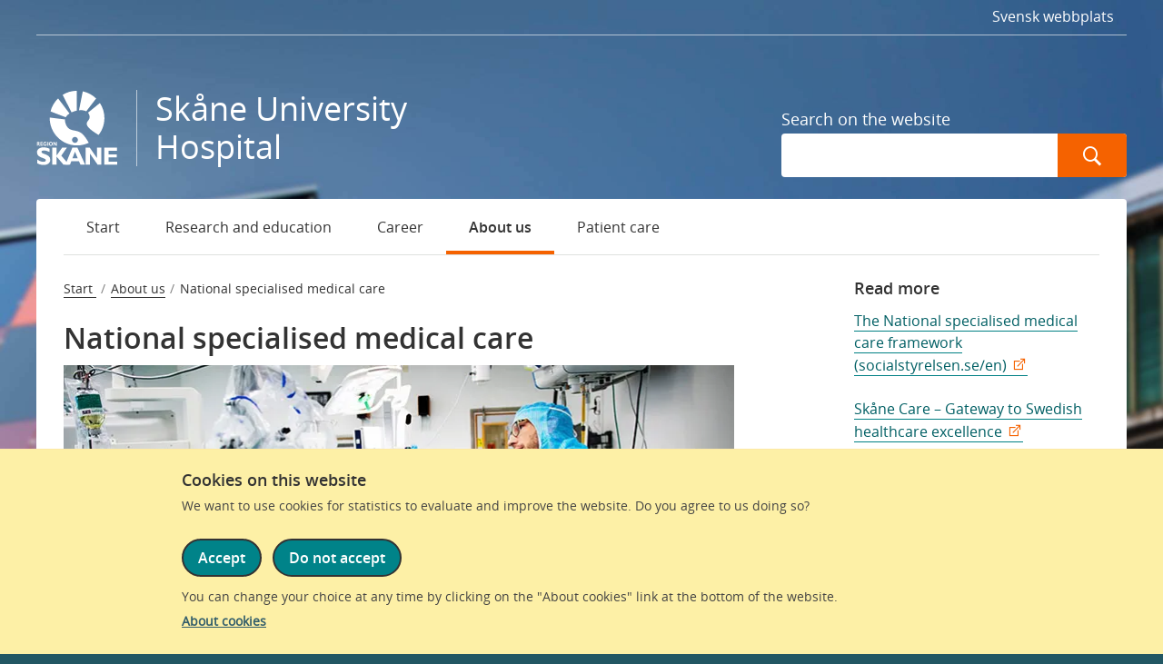

--- FILE ---
content_type: text/html; charset=utf-8
request_url: https://vard.skane.se/en/skane-university-hospital/about-us/national-specialised-medical-care/
body_size: 25789
content:



<!DOCTYPE html>
<html class="no-js" lang="en">
<head>

    <meta charset="utf-8">
    <meta http-equiv="X-UA-Compatible" content="IE=edge" />
    <title>
        National specialised medical care - Sk&#xE5;ne University Hospital 
    </title>
    <link href="/favicon.ico" rel="shortcut icon">
    <meta name="description" content="">
    <meta name="UID" content="59374" />
    <meta name="viewport" content="width=device-width, initial-scale=1">
    <meta name="format-detection" content="telephone=no">

    

    








        <script type="module" src="/dist/assets/shared/cookieInfoBox-BPwQMOBS.js?v=9.21.81.0"></script>

    <!-- JS Dependencies -->
    <script src="/Static/js/libs/jquery-3.6.0.min.js" defer></script>
    <script src="/Static/js/libs/jquery-ui-1.13.2.min.js" defer></script>
    <script src="/Static/js/providers/lilum-1.5.js" defer></script>
    <script src="/Static/find-healthcare/js/vendor/modernizr-2.6.2.min.js" defer></script>
    <script src="/Static/find-healthcare/js/vendor/knockout-3.5.1.min.js" defer></script>

    








            <link rel="stylesheet" href="/dist/healthcare-specialist/style.css?v=9.21.81.0"  />
            <link rel="stylesheet" href="/dist/healthcare-specialist/print.css?v=9.21.81.0" media="print" />
        <script type="module" src="/dist/assets/specialistCareRootEntry-DmttyK8x.js?v=9.21.81.0"></script>

    <script src="/Static/js/libs/bootstrap.min.js" defer></script>

    <link href="/apple-touch-icon.png" rel="apple-touch-icon" />
    <link href="/apple-touch-icon-76x76.png" rel="apple-touch-icon" sizes="76x76" />
    <link href="/apple-touch-icon-120x120.png" rel="apple-touch-icon" sizes="120x120" />
    <link href="/apple-touch-icon-152x152.png" rel="apple-touch-icon" sizes="152x152" />

    <meta name="msapplication-square70x70logo" content="/smalltile.png" />
    <meta name="msapplication-square150x150logo" content="/mediumtile.png" />
    <meta name="msapplication-wide310x150logo" content="/widetile.png" />
    <meta name="msapplication-square310x310logo" content="/largetile.png" />

    <link rel="canonical" href="https://vard.skane.se/en/skane-university-hospital/about-us/national-specialised-medical-care/" />


    

    <meta property="og:image" content="~/Static/img/logos/RS-loggaGR_1200x627px.png" />

    








        <script type="module" src="/dist/assets/shared/matomoLoader-DERfI2Ms.js?v=9.21.81.0"></script>

</head>

<body class="specialist-careunit-articlepage hospital-sus">


<div role="navigation" id="top-navigation" class="s-hide-on-print" aria-label="Quick links">

        <a class="skip-link" href="#content" onclick="$('#content').focus()">Go to page content</a>
</div>

    

    <div class="page-wrap">
        <div class="page-inner-wrap">

            <header class="page-header">
                

    <div hidden id="cookie-info-box" role="region" aria-label="Message about cookies." data-nosnippet>
            <div class="cookie-info-container">
                <div class="theme-turquoise">
                    <div class="column-inner">
                        <h2 class="cookie-info-box__header">Cookies on this website</h2>
                        <p class="cookie-info-box__info-text">
                            We want to use cookies for statistics to evaluate and improve the website. Do you agree to us doing so?
                        </p>
                        <div class="cookie-info-box__buttons-container cookie-button-container">
                            <button id="consent-all-cookies" class="skane-primary-button cookie-button cookie-info-box__primary-button">Accept</button>
                            <button id="consent-no-tracking" class="skane-primary-button cookie-button cookie-info-box__primary-button">Do not accept</button>
                        </div>
                        <p class="cookie-info-box__info-text-below">
                            You can change your choice at any time by clicking on the &quot;About cookies&quot; link at the bottom of the website.
                            <a class="about-cookie-link cookie-info-box__about-cookie" href="/en/skane-university-hospital/supportsidor/about-cookies/">About cookies</a>
                        </p>
                    </div>
                </div>
            </div>
        </div>


                
<div class="navigation-row">
    


<nav aria-label="Menu" class="mobile-navigation">
    <button id="mobile-menu-button" aria-expanded="false" aria-controls="mobile-menu-controls" class="js-menu-toggle s-show-on-tablet-down">
        <span aria-hidden="true" class="menu-toggle menu-item">&nbsp;</span>
        Menu
    </button>
    <ul class="mobile-menu  js-mobile-menu s-expandable" id="mobile-menu">
        

        <li class="has-children ">
<a href="/en/skane-university-hospital/career/">Career</a>            <button class="expand-button js-dropdown-toggle ">
                <span class="link-label s-visuallyhidden">Submenu for Career</span>
                <span class="icon" aria-hidden="true"></span>
            </button>

            <ul class="mobile-sub-nav s-expandable js-dropdown ">
                

        <li class="">
            <a href="/en/skane-university-hospital/career/employee-benefits/">Employee benefits</a>
        </li>
        <li class="">
            <a href="/en/skane-university-hospital/career/working-at-skane-university-hospital/">Working at Sk&#xE5;ne University Hospital</a>
        </li>

            </ul>
        </li>
        <li class="has-children ">
<a href="/en/skane-university-hospital/about-us/">About us</a>            <button class="expand-button js-dropdown-toggle ">
                <span class="link-label s-visuallyhidden">Submenu for About us</span>
                <span class="icon" aria-hidden="true"></span>
            </button>

            <ul class="mobile-sub-nav s-expandable js-dropdown ">
                

        <li class="">
            <a href="/en/skane-university-hospital/about-us/contact-us/">Contact us</a>
        </li>
        <li class="has-children active">
<a href="/en/skane-university-hospital/about-us/national-specialised-medical-care/">National specialised medical care</a>            <button class="expand-button js-dropdown-toggle s-active">
                <span class="link-label s-visuallyhidden">Submenu for National specialised medical care</span>
                <span class="icon" aria-hidden="true"></span>
            </button>

            <ul class="mobile-sub-nav s-expandable js-dropdown s-expanded">
                

        <li class="">
            <a href="/en/skane-university-hospital/about-us/national-specialised-medical-care/skane-university-hospital-cancer-centre/">Sk&#xE5;ne University Hospital Comprehensive Cancer Centre</a>
        </li>

            </ul>
        </li>
        <li class="has-children ">
<a href="/en/skane-university-hospital/about-us/medical-specialties-and-care-at-skane-university-hospital2/">Medical specialties and care at Sk&#xE5;ne University Hospital</a>            <button class="expand-button js-dropdown-toggle ">
                <span class="link-label s-visuallyhidden">Submenu for Medical specialties and care at Sk&#xE5;ne University Hospital</span>
                <span class="icon" aria-hidden="true"></span>
            </button>

            <ul class="mobile-sub-nav s-expandable js-dropdown ">
                

        <li class="">
            <a href="/en/skane-university-hospital/about-us/medical-specialties-and-care-at-skane-university-hospital2/emergency-care/">Emergency care</a>
        </li>
        <li class="">
            <a href="/en/skane-university-hospital/about-us/medical-specialties-and-care-at-skane-university-hospital2/endocrinology/">Endocrinology</a>
        </li>
        <li class="">
            <a href="/en/skane-university-hospital/about-us/medical-specialties-and-care-at-skane-university-hospital2/childrens-heart-centre/">Children&#x2019;s heart centre</a>
        </li>
        <li class="">
            <a href="/en/skane-university-hospital/about-us/medical-specialties-and-care-at-skane-university-hospital2/paediatric-and-adolescent-surgery/">Paediatric and adolescent surgery</a>
        </li>
        <li class="">
            <a href="/en/skane-university-hospital/about-us/medical-specialties-and-care-at-skane-university-hospital2/paediatric-and-adolescent-medicine/">Paediatric and adolescent medicine</a>
        </li>
        <li class="">
            <a href="/en/skane-university-hospital/about-us/medical-specialties-and-care-at-skane-university-hospital2/medical-imaging/">Medical imaging</a>
        </li>
        <li class="">
            <a href="/en/skane-university-hospital/about-us/medical-specialties-and-care-at-skane-university-hospital2/gastroenterology/">Gastroenterology</a>
        </li>
        <li class="">
            <a href="/en/skane-university-hospital/about-us/medical-specialties-and-care-at-skane-university-hospital2/geriatrics/">Geriatrics</a>
        </li>
        <li class="">
            <a href="/en/skane-university-hospital/about-us/medical-specialties-and-care-at-skane-university-hospital2/hand-surgery/">Hand surgery</a>
        </li>
        <li class="">
            <a href="/en/skane-university-hospital/about-us/medical-specialties-and-care-at-skane-university-hospital2/haematology/">Haematology</a>
        </li>
        <li class="">
            <a href="/en/skane-university-hospital/about-us/medical-specialties-and-care-at-skane-university-hospital2/cardiac-care/">Cardiology</a>
        </li>
        <li class="">
            <a href="/en/skane-university-hospital/about-us/medical-specialties-and-care-at-skane-university-hospital2/skin-and-sexual-health-care/">Dermatology and venereology</a>
        </li>
        <li class="">
            <a href="/en/skane-university-hospital/about-us/medical-specialties-and-care-at-skane-university-hospital2/infectious-diseases/">Infectious diseases</a>
        </li>
        <li class="">
            <a href="/en/skane-university-hospital/about-us/medical-specialties-and-care-at-skane-university-hospital2/intensive-and-perioperative-care/">Intensive and perioperative care</a>
        </li>
        <li class="">
            <a href="/en/skane-university-hospital/about-us/medical-specialties-and-care-at-skane-university-hospital2/internal-medicine/">Internal medicine</a>
        </li>
        <li class="">
            <a href="/en/skane-university-hospital/about-us/medical-specialties-and-care-at-skane-university-hospital2/surgery/">Surgery</a>
        </li>
        <li class="">
            <a href="/en/skane-university-hospital/about-us/medical-specialties-and-care-at-skane-university-hospital2/gynaecological-healthcare/">Gynaecology and obstetrics</a>
        </li>
        <li class="">
            <a href="/en/skane-university-hospital/about-us/medical-specialties-and-care-at-skane-university-hospital2/oral-surgery/">Oral surgery</a>
        </li>
        <li class="">
            <a href="/en/skane-university-hospital/about-us/medical-specialties-and-care-at-skane-university-hospital2/vascular-surgery/">Vascular surgery</a>
        </li>
        <li class="">
            <a href="/en/skane-university-hospital/about-us/medical-specialties-and-care-at-skane-university-hospital2/pulmonary-medicine-and-allergic-diseases/">Pulmonary medicine and allergic diseases</a>
        </li>
        <li class="">
            <a href="/en/skane-university-hospital/about-us/medical-specialties-and-care-at-skane-university-hospital2/memory-disorders/">Memory disorders</a>
        </li>
        <li class="">
            <a href="/en/skane-university-hospital/about-us/medical-specialties-and-care-at-skane-university-hospital2/neonatal-care/">Neonatal care</a>
        </li>
        <li class="">
            <a href="/en/skane-university-hospital/about-us/medical-specialties-and-care-at-skane-university-hospital2/neurosurgery/">Neurosurgery</a>
        </li>
        <li class="">
            <a href="/en/skane-university-hospital/about-us/medical-specialties-and-care-at-skane-university-hospital2/neurology/">Neurology</a>
        </li>
        <li class="">
            <a href="/en/skane-university-hospital/about-us/medical-specialties-and-care-at-skane-university-hospital2/renal-medicine/">Renal medicine</a>
        </li>
        <li class="">
            <a href="/en/skane-university-hospital/about-us/medical-specialties-and-care-at-skane-university-hospital2/oncology-and-radiation-physics/">Oncology and radiation physics</a>
        </li>
        <li class="">
            <a href="/en/skane-university-hospital/about-us/medical-specialties-and-care-at-skane-university-hospital2/orthopaedics/">Orthopaedics</a>
        </li>
        <li class="">
            <a href="/en/skane-university-hospital/about-us/medical-specialties-and-care-at-skane-university-hospital2/plastic-surgery/">Plastic surgery</a>
        </li>
        <li class="">
            <a href="/en/skane-university-hospital/about-us/medical-specialties-and-care-at-skane-university-hospital2/rehabilitation-medicine/">Rehabilitation medicine</a>
        </li>
        <li class="">
            <a href="/en/skane-university-hospital/about-us/medical-specialties-and-care-at-skane-university-hospital2/reproductive-medicine-centre/">Reproductive medicine centre</a>
        </li>
        <li class="">
            <a href="/en/skane-university-hospital/about-us/medical-specialties-and-care-at-skane-university-hospital2/rheumatology/">Rheumatology</a>
        </li>
        <li class="">
            <a href="/en/skane-university-hospital/about-us/medical-specialties-and-care-at-skane-university-hospital2/pain-rehabilitation/">Pain rehabilitation</a>
        </li>
        <li class="">
            <a href="/en/skane-university-hospital/about-us/medical-specialties-and-care-at-skane-university-hospital2/thoracic-surgery/">Thoracic surgery</a>
        </li>
        <li class="">
            <a href="/en/skane-university-hospital/about-us/medical-specialties-and-care-at-skane-university-hospital2/urology/">Urology</a>
        </li>
        <li class="">
            <a href="/en/skane-university-hospital/about-us/medical-specialties-and-care-at-skane-university-hospital2/ophthalmology/">Ophthalmology</a>
        </li>
        <li class="">
            <a href="/en/skane-university-hospital/about-us/medical-specialties-and-care-at-skane-university-hospital2/ear-nose-and-throat/">Ear, nose and throat diseases</a>
        </li>

            </ul>
        </li>
        <li class="">
            <a href="/en/skane-university-hospital/about-us/our-organisation/">Our organisation</a>
        </li>
        <li class="">
            <a href="/en/skane-university-hospital/about-us/about-the-hospital/">About the hospital</a>
        </li>
        <li class="has-children ">
<a href="/en/skane-university-hospital/about-us/news/">News</a>            <button class="expand-button js-dropdown-toggle ">
                <span class="link-label s-visuallyhidden">Submenu for News</span>
                <span class="icon" aria-hidden="true"></span>
            </button>

            <ul class="mobile-sub-nav s-expandable js-dropdown ">
                

        <li class="">
            <a href="/en/skane-university-hospital/about-us/news/s1p-in-the-blood-a-sign-of--high-blood-pressure/">S1P in the blood a sign of  high blood pressure</a>
        </li>
        <li class="">
            <a href="/en/skane-university-hospital/about-us/news/induced-hypothermia-after-cardiac-arrest-did-not-improve-survival/">Induced hypothermia after cardiac arrest did not improve survival</a>
        </li>
        <li class="">
            <a href="/en/skane-university-hospital/about-us/news/working-at-skane-university-hospital-alexandru-schiopu/">Alexandru Schiopu</a>
        </li>
        <li class="">
            <a href="/en/skane-university-hospital/about-us/news/app-predicts-risk-of-developing-alzheimers/">App predicts risk of developing Alzheimer&#x2019;s</a>
        </li>
        <li class="">
            <a href="/en/skane-university-hospital/about-us/news/reversing-insulin-resistance-with-tailor-made-cells/">Reversing insulin resistance with tailor-made cells</a>
        </li>
        <li class="">
            <a href="/en/skane-university-hospital/about-us/news/allergies-in-people-with-type-1-diabetes-are-tracked-with-world-leading-investigations/">Allergies in people with type 1 diabetes are tracked with world-leading investigations</a>
        </li>
        <li class="">
            <a href="/en/skane-university-hospital/about-us/news/more-and-safer-heart-transplants-could-become-possible-with-new-heart-box2/">More and safer heart transplants could become possible with new heart box</a>
        </li>
        <li class="">
            <a href="/en/skane-university-hospital/about-us/news/blood-test-enables-early-diagnosis-of-alzheimers-disease/">Blood test enables early diagnosis of Alzheimer&#x27;s disease</a>
        </li>
        <li class="">
            <a href="/en/skane-university-hospital/about-us/news/mr-scanner-gives-unique-information-about-myocardial-blood-flow/">MR scanner gives unique information about myocardial blood flow</a>
        </li>
        <li class="">
            <a href="/en/skane-university-hospital/about-us/news/better-diagnostics-and-significantly-reduced-radiation-dose-with-a-new-computed-tomography/">Better diagnostics and significantly reduced radiation dose with a new computed tomography</a>
        </li>
        <li class="">
            <a href="/en/skane-university-hospital/about-us/news/unique-method-provides-faster-postoperative-recovery-for-children-with-congenital-heart-defects/">Unique method provides faster postoperative recovery for children with congenital heart defects</a>
        </li>
        <li class="">
            <a href="/en/skane-university-hospital/about-us/news/reduction-in-severe-perineal-tearing-when-two-midwives-are-present-during-childbirth/">Reduction in severe perineal tearing when two midwives are present during childbirth</a>
        </li>
        <li class="">
            <a href="/en/skane-university-hospital/about-us/news/new-research-at-skane-university-hospital-to-shed-light-on-mis-c/">New research at Sk&#xE5;ne University Hospital to shed light on MIS-C</a>
        </li>
        <li class="">
            <a href="/en/skane-university-hospital/about-us/news/my-vision-is-that-no-patients-should-die-waiting-for-an-organ-transplant/">&#x2018;My vision is that no patients should die waiting for an organ transplant&#x2019;</a>
        </li>
        <li class="">
            <a href="/en/skane-university-hospital/about-us/news/i-hope-that-i-will-be-able-to-tell-my-patients-that-we-have-a-curative-therapy/">&#x2018;I hope that I will be able to tell my patients that we have a curative therapy&#x2019;</a>
        </li>
        <li class="">
            <a href="/en/skane-university-hospital/about-us/news/by-understanding-more-we-can-identify-new-therapies-for-complications-due-to-type-2-diabetes/">&#x2018;By understanding more we can identify new therapies for complications due to type 2 diabetes&#x2019;</a>
        </li>
        <li class="">
            <a href="/en/skane-university-hospital/about-us/news/the-children-always-ask-why-did-i-get-this/">&#x2018;The children always ask: Why did I get this?&#x2019;</a>
        </li>
        <li class="">
            <a href="/en/skane-university-hospital/about-us/news/skane-university-hospital-cancer-centre-accredited-as-comprehensive-cancer-centre/">Sk&#xE5;ne University Hospital Cancer Centre accredited as Comprehensive Cancer Centre</a>
        </li>
        <li class="">
            <a href="/en/skane-university-hospital/about-us/news/i-hope-that-my-research-will-lead-to-more-knowledge-about-bacteria-in-cystic-fibrosis/">&#x2019;I hope that my research will lead to more knowledge about bacteria in cystic fibrosis&#x2019;</a>
        </li>
        <li class="">
            <a href="/en/skane-university-hospital/about-us/news/we-are-producing-patient-specific-implants-that-shorten-the-surgical-time/">&#x2018;We are producing patient-specific implants that shorten the surgical time&#x2019;</a>
        </li>
        <li class="">
            <a href="/en/skane-university-hospital/about-us/news/we-hope-to-find-a-neuroprotective-treatment-that-can-slow-down-the-disease-progression/">&#x2018;We hope to find a neuroprotective treatment that can slow down the disease progression&#x2019;</a>
        </li>
        <li class="">
            <a href="/en/skane-university-hospital/about-us/news/its-every-researchers-dream-to-find-new-treatments-for-diseases/">&#x2018;It&#x27;s every researcher&#x27;s dream to find new treatments for diseases&#x2019;</a>
        </li>
        <li class="">
            <a href="/en/skane-university-hospital/about-us/news/the-need-for-better-therapeutic-options-for-brain-cancers-is-very-big/">&#x2019;The need for better therapeutic options for brain cancers is very big&#x2019;</a>
        </li>
        <li class="">
            <a href="/en/skane-university-hospital/about-us/news/pet-imaging-biomarkers-could-transform-the-future-clinical-cancer-care/">&#x27;PET-imaging biomarkers could transform the future clinical cancer care&#x2019;</a>
        </li>
        <li class="">
            <a href="/en/skane-university-hospital/about-us/news/i-would-like-to-come-to-a-point-where-we-cure-even-more-children-that-are-diagnosed-with-leukaemia/">&#x201C;I would like to come to a point where we cure even more children that are diagnosed with leukaemia&#x201D;</a>
        </li>
        <li class="">
            <a href="/en/skane-university-hospital/about-us/news/intra-operative-surgeries-in-mri-scanners-lead-to-more-secure-brain-interventions/">Intra-operative surgeries in MRI scanners lead to more secure brain interventions</a>
        </li>
        <li class="">
            <a href="/en/skane-university-hospital/about-us/news/swedish-medical-products-agency-grants-approval-for-clinical-study-of-new-stem-cell-based-parkinsons-disease-treatment/">Swedish Medical Products Agency grants approval for clinical study of new stem cell based Parkinson&#x2019;s Disease treatment</a>
        </li>
        <li class="">
            <a href="/en/skane-university-hospital/about-us/news/we-have-been-able-to-make-a-difference-for-the-smallest-children/">&#x201C;We have been able to make a difference for the smallest children&quot;</a>
        </li>
        <li class="">
            <a href="/en/skane-university-hospital/about-us/news/mri-guided-laser-surgery--new-help-for-brain-tumour-patients/">MRI-guided laser surgery &#x2013; new help for brain tumour patients</a>
        </li>
        <li class="">
            <a href="/en/skane-university-hospital/about-us/news/children-with-leukaemia-to-gain-access-to-equal-treatment-via-european-project-coordinated-by-skane-university-hospital/">Children with leukaemia to gain access to equal treatment via European project coordinated by Sk&#xE5;ne University Hospital</a>
        </li>
        <li class="">
            <a href="/en/skane-university-hospital/about-us/news/first-patient-receives-milestone-stem-cell-based-transplant-for-parkinsons-disease/">First patient receives milestone stem cell-based transplant for Parkinson&#x2019;s Disease</a>
        </li>
        <li class="">
            <a href="/en/skane-university-hospital/about-us/news/gene-therapy-shows-positive-results-for-patients-with-haemophilia/">Gene therapy shows positive results for patients with haemophilia</a>
        </li>
        <li class="">
            <a href="/en/skane-university-hospital/about-us/news/significant-donation-of-250-million-sek-enhances-breast-cancer-care-in-the-skane-region/">Significant donation of 250 million SEK enhances breast cancer care in the Sk&#xE5;ne Region</a>
        </li>
        <li class="">
            <a href="/en/skane-university-hospital/about-us/news/new-gene-therapy-could-save-the-lives-of-children-with-a-severe-inherited-disease/">New gene therapy could save the lives of children with a severe inherited disease</a>
        </li>
        <li class="">
            <a href="/en/skane-university-hospital/about-us/news/skane-university-hospital-prepares-for-manufacturing-of-advanced-therapy-medicinal-products/">Sk&#xE5;ne University Hospital prepares for manufacturing of advanced therapy medicinal products</a>
        </li>
        <li class="">
            <a href="/en/skane-university-hospital/about-us/news/no-effect-of-beta-blockers-after-myocardial-infarction-with-preserved-cardiac-function/">No effect of beta-blockers after myocardial infarction with preserved cardiac function</a>
        </li>
        <li class="">
            <a href="/en/skane-university-hospital/about-us/news/pioneering-treatment-gives-hope-to-kidney-patients-awaiting-transplants/">Pioneering treatment gives hope to kidney patients awaiting transplants</a>
        </li>
        <li class="">
            <a href="/en/skane-university-hospital/about-us/news/3-million-sek-awarded-to-develop-new-method-for-early-detection-of-heart-attack-and-stroke-risk/">3 million SEK awarded to develop new method for early detection of heart attack and stroke risk</a>
        </li>
        <li class="">
            <a href="/en/skane-university-hospital/about-us/news/thousands-of-patients-avoid-chest-x-rays-thanks-to-choosing-wisely/">Thousands of patients avoid chest X-rays thanks to choosing wisely</a>
        </li>
        <li class="">
            <a href="/en/skane-university-hospital/about-us/news/paediatric-heart-surgeon-develops-future-robotic-colleague/">Paediatric heart surgeon develops future robotic colleague</a>
        </li>
        <li class="">
            <a href="/en/skane-university-hospital/about-us/news/digital-check-up-enables-faster-care-for-patients-with-inflammatory-bowel-diseases/">Digital check-up enables faster care for patients with inflammatory bowel diseases</a>
        </li>
        <li class="">
            <a href="/en/skane-university-hospital/about-us/news/40-procent-fler-hornhinnetransplantationer-nar-sjukskoterskorna-borjade-avlasta/">40% increase in corneal transplants as nurses take on key surgical role</a>
        </li>
        <li class="">
            <a href="/en/skane-university-hospital/about-us/news/novel-less-invasive-approach-to-paediatric-pulmonary-valve-replacement-at-skane-university-hospital/">Less invasive approach to paediatric pulmonary valve replacement at Sk&#xE5;ne University Hospital</a>
        </li>
        <li class="">
            <a href="/en/skane-university-hospital/about-us/news/novel-tool-in-healthcare-aims-to-identify-more-children-and-young-people-at-risk/">Novel tool in healthcare aims to Identify more children and young people at risk</a>
        </li>
        <li class="">
            <a href="/en/skane-university-hospital/about-us/news/bowel-ultrasound-an-effective-tool-for-assessing-patients-with-chronic-inflammatory-bowel-disease/">Bowel ultrasound an effective tool for assessing patients with chronic inflammatory bowel disease</a>
        </li>
        <li class="">
            <a href="/en/skane-university-hospital/about-us/news/swedish-findings-show-promising-long-term-survival-following-car-t-cell-treatment-for-leukaemia-and-lymphoma/">Swedish findings show promising long-term survival following CAR T-cell treatment for leukaemia and lymphoma</a>
        </li>
        <li class="">
            <a href="/en/skane-university-hospital/about-us/news/swedens-university-hospitals-unite-for-future-healthcare2/">Sweden&#x27;s university hospitals unite for future healthcare</a>
        </li>
        <li class="">
            <a href="/en/skane-university-hospital/about-us/news/new-guidelines-ensure-consistent-treatment-for-lymphoma-patients-across-europe/">New guidelines ensure consistent treatment for lymphoma patients across Europe</a>
        </li>
        <li class="">
            <a href="/en/skane-university-hospital/about-us/news/new-digital-cognitive-test-for-diagnosing-alzheimers-disease/">New digital cognitive test for diagnosing Alzheimer&#x27;s disease</a>
        </li>
        <li class="">
            <a href="/en/skane-university-hospital/about-us/news/brain-tumour-patients-successfully-treated-with-laser-interstitial-thermal-therapy-inside-an-mri-scanner/">Brain tumour patients successfully treated with laser interstitial thermal therapy inside an MRI scanner</a>
        </li>
        <li class="">
            <a href="/en/skane-university-hospital/about-us/news/three-years-after-intensive-care-lasting-effects-of-severe-covid-19/">Three years after intensive care: lasting effects of severe COVID-19</a>
        </li>
        <li class="">
            <a href="/en/skane-university-hospital/about-us/news/new-treatment-improves-viability-of-donor-kidneys-affected-by-ischaemia/">New treatment improves viability of donor kidneys affected by ischaemia</a>
        </li>

            </ul>
        </li>

            </ul>
        </li>
        <li class="has-children ">
<a href="/en/skane-university-hospital/research-and-education/">Research and education</a>            <button class="expand-button js-dropdown-toggle ">
                <span class="link-label s-visuallyhidden">Submenu for Research and education</span>
                <span class="icon" aria-hidden="true"></span>
            </button>

            <ul class="mobile-sub-nav s-expandable js-dropdown ">
                

        <li class="">
            <a href="/en/skane-university-hospital/research-and-education/support-research-at-sus/">Support research at Sk&#xE5;ne University Hospital</a>
        </li>
        <li class="has-children ">
<a href="/en/skane-university-hospital/research-and-education/research2/">Research</a>            <button class="expand-button js-dropdown-toggle ">
                <span class="link-label s-visuallyhidden">Submenu for Research</span>
                <span class="icon" aria-hidden="true"></span>
            </button>

            <ul class="mobile-sub-nav s-expandable js-dropdown ">
                

        <li class="">
            <a href="/en/skane-university-hospital/research-and-education/research2/wallenberg-centre-for-molecular-medicine-wcmm/">Wallenberg Centre for Molecular Medicine (WCMM)</a>
        </li>
        <li class="">
            <a href="/en/skane-university-hospital/research-and-education/research2/childhood-international-protocol--acute-myeloid-leukaemia-2022/">Childhood International Protocol &#x2013; Acute Myeloid Leukaemia 2022</a>
        </li>
        <li class="">
            <a href="/en/skane-university-hospital/research-and-education/research2/breastscan/">BreastSCan</a>
        </li>

            </ul>
        </li>
        <li class="">
            <a href="/en/skane-university-hospital/research-and-education/education/">Education</a>
        </li>

            </ul>
        </li>
        <li class="">
            <a href="/en/skane-university-hospital/patient/">Patient care</a>
        </li>


            <li><a class="changeLanguageBtn" href="https://vard.skane.se/skanes-universitetssjukhus-sus/om-oss/nationell-hogspecialiserad-vard/"></a></li>
        <li class="close-menu"><a href="javascript:void(0);" class="js-close-menu"><span class="icon" aria-hidden="true"></span>Close</a></li>
    </ul>
</nav>

    <nav class="support-navigation" aria-label="Helpmenu">

            <ul class="support-menu support-menu-left s-hide-on-tablet-down" >
            </ul>

        <ul class="support-menu support-menu-right">
                <li>
                    <a class="changeLanguageBtn s-hide-on-mobile-down"
                       href="https://vard.skane.se/skanes-universitetssjukhus-sus/om-oss/nationell-hogspecialiserad-vard/"
                       lang="sv"></a>
                </li>



            <li>
                <button class="js-mobilesearch-toggle s-show-on-tablet-down"
                        aria-expanded="false">
                    <span class="search-icon-white" aria-hidden="true"></span>
                    Search
                    <span class="sr-only">menu</span>
                </button>
            </li>
        </ul>
    </nav>

        <div class="mobile-search js-mobilesearch s-expandable" aria-hidden="true">
            <div class="search-container">
                <form method="Get" action="/en/skane-university-hospital/search/" role="search" aria-labelledby="aria-mobile-search-label">
                    
                    <label for="id-mobile-search"
                           id="aria-mobile-search-label"
                           class="search-label search-label--white  search-label--large"
                    >
                        Search the website
                    </label>

                    <input id="id-mobile-search"
                           type="search"
                           class="input-search"
                           name="q" />

                    <button class="search-button">
                        <span class="search-icon-white search-icon-white--large" aria-hidden="true"></span>
                        <span class="sr-only">Search</span>
                    </button>
                </form>
            </div>
        </div>
</div>
<style>
    .changeLanguageBtn:after {
        content: "Svensk webbplats"
    }

    @media screen and (max-width: 650px){
        .changeLanguageBtn:after {
            content: "Svenska"
        }
    }
</style>

                <div class="header-row">
                    <div class="logo">
                        <a href="/en/skane-university-hospital/" title="To startpage">
                            <img src="/Static/find-healthcare/img/logos/RSKlogo.svg" alt="Region Skåne" class="s-hide-on-print" />
                            <img src="/Static/find-healthcare/img/logos/RSKlogo-rgb.png" alt="Region Skåne" class="s-show-on-print" aria-hidden="true" />
                            <span class="main-title hospital-title">Sk&#xE5;ne University Hospital</span>
                        </a>
                    </div>

                    <div class="header-search s-hide-on-tablet-down">
                        <div class="search-container">
                                <form method="Get" action="/en/skane-university-hospital/search/" role="search" aria-labelledby="aria-search-label">
                                    
                                    <label  for="id-search" 
                                            id="aria-search-label" 
                                            class="search-label  search-label--white"
                                    >
                                        Search on the website
                                    </label>

                                    <input type="search"
                                           id="id-search"
                                           class="input-search"
                                           name="q"/>
                                   
                                    <button class="search-button">
                                        <span class="search-icon-white search-icon-white--large" aria-hidden="true"></span>
                                        <span class="sr-only">Search</span>
                                    </button>
                                </form>
                            </div>
                        </div>
                </div>

            </header>



            <div class="page-container l-solid-2-col l-article">

                

<nav aria-label="Main menu" class="main-navigation s-hide-on-tablet-down" id="sub-nav">
    <ul class="main-menu">

            <li data-bind="attr: {'aria-current': isSelected0}"><a href="https://vard.skane.se/en/skane-university-hospital/" data-bind="hasFocus: setNavFocus(0, 'page'), event: {blur: setNavFocus(0,'') }">Start</a></li>
                    <li data-bind="attr: {'aria-current': setCurrentVariable(0)}"><a href="/en/skane-university-hospital/research-and-education/" data-bind="hasFocus: setNavFocus(1, 'page'), event: {blur: setNavFocus(1, '') }">Research and education</a></li>
                    <li data-bind="attr: {'aria-current': setCurrentVariable(1)}"><a href="/en/skane-university-hospital/career/" data-bind="hasFocus: setNavFocus(2, 'page'), event: {blur: setNavFocus(2, '') }">Career</a></li>
                    <li data-bind="attr: {'aria-current': setCurrentVariable(2)}" class="current"><a href="/en/skane-university-hospital/about-us/" data-bind="hasFocus: setNavFocus(3, 'page'), event: {blur: setNavFocus(3, '') }">About us</a></li>
                    <li data-bind="attr: {'aria-current': setCurrentVariable(3)}"><a href="/en/skane-university-hospital/patient/" data-bind="hasFocus: setNavFocus(4, 'page'), event: {blur: setNavFocus(4, '') }">Patient care</a></li>
    </ul>
</nav>



                











        <script type="module" src="/dist/assets/specialistCareGeneralEntry-BafPndg1.js?v=9.21.81.0"></script>


<div class="main" role="main">
    <div class="inner">

        



        

<nav aria-label="Breadcrumbs" class="breadcrumbs-nav">
    <ol class="breadcrumbs">
                <li>
                    <a href="/en/skane-university-hospital/">
                        Start
                    </a>
                </li>
                <li><a href="/en/skane-university-hospital/about-us/">About us</a></li>
                <li class="active-bread-crumb-page">National specialised medical care</li>
    </ol>
</nav>


        <article class="page-article">

            <h1 class="page-title" id="content">
                National specialised medical care
            </h1>

            


<div class="article-header block-section-header extra-padding-100"><div>

<div class="block img-block">
    <img src="/siteassets/sjukhus/bilder-och-pdfer/skanes-universitetssjukhus/bilder/nyhetsbilder/nationellvard-740x340.jpg?format=webp" alt=""/>
        <div class="img-block-copy">As part of the national specialised medical care assignments, Sk&#xE5;ne University Hospital meets criteria to provide the best possible care.</div>
</div></div></div>
                <div class="article-section big-copy rich-text">
                    National specialised medical care means that a certain type of highly specialised healthcare is centralised in the country, in order to achieve higher quality and better use of resources. It is healthcare for rare diseases that demand highly competent staff of specialists, and sometimes advanced medical equipment. Sk&#xE5;ne University Hospital has been assigned national specialised medical care areas by the Swedish National Board of Health and Welfare.
                </div>


        </article>

            <section class="block-section block-section-footer extra-padding-100">
                
<div class="inner"><div class="block accordion-block">
<div class="inner">
    <div class="accordion">




<div data-id="303925">
    <button type="button" id="accordionHeader303925" class="js-accordion-toggle accordion-button" aria-controls="accordionContent303925">

                <h2 class="accordion-title">
                    Advanced diagnosis and treatment of primary sclerosing cholangitis (PSC)
                    <span aria-hidden="true" class="icon">
                    </span>
                </h2>
    </button>
    <div id="accordionContent303925" class="accordion-content js-accordion-content s-expandable" role="region" aria-labelledby="accordionHeader303925">
        <div class="inner">
                <div class="block richtext-block">
                    <div class="inner">
                        <div class="rich-text">
                            <p>Skåne University Hospital is one of five hospitals in Sweden that provides national specialised medical care for primary sclerosing cholangitis (PSC), a liver disease that may eventually lead to cancer of the biliary tract.</p>
                        </div>
                    </div>
                </div>

            


        </div>
    </div>
</div>


<div data-id="303938">
    <button type="button" id="accordionHeader303938" class="js-accordion-toggle accordion-button" aria-controls="accordionContent303938">

                <h2 class="accordion-title">
                    Advanced pelvic surgery
                    <span aria-hidden="true" class="icon">
                    </span>
                </h2>
    </button>
    <div id="accordionContent303938" class="accordion-content js-accordion-content s-expandable" role="region" aria-labelledby="accordionHeader303938">
        <div class="inner">
                <div class="block richtext-block">
                    <div class="inner">
                        <div class="rich-text">
                            <p>Skåne University Hospital is one of three hospitals in Sweden that provides national specialised medical care in advanced pelvic surgery. This assignment involves the assessment and, if necessary, surgery of patients with bladder, prostate, rectum/colon, and gynaecological cancer. This type of surgery may also be relevant for patients experiencing long-term effects of previous cancers and patients with certain uncommon tumour forms in the pelvis.</p>
<p>Employees from various medical specialties within Skåne University Hospital collaborate on national and international research projects in the fields of colorectal, gynaecological, and urological cancer. Furthermore, there is a well-established interdisciplinary collaboration concerning this patient group, both during the assessment process and surgical procedures.</p>
                        </div>
                    </div>
                </div>

            


        </div>
    </div>
</div>


<div data-id="303921">
    <button type="button" id="accordionHeader303921" class="js-accordion-toggle accordion-button" aria-controls="accordionContent303921">

                <h2 class="accordion-title">
                    Cardiac surgery in adults with congenital heart defects
                    <span aria-hidden="true" class="icon">
                    </span>
                </h2>
    </button>
    <div id="accordionContent303921" class="accordion-content js-accordion-content s-expandable" role="region" aria-labelledby="accordionHeader303921">
        <div class="inner">
                <div class="block richtext-block">
                    <div class="inner">
                        <div class="rich-text">
                            <p>Cardiac surgery on adults with congenital heart defects was one of the first areas to become a national healthcare.</p>
<p>Skåne University Hospital in Lund provides national healthcare in this area. They perform about 20 operations each year on adults with congenital heart defects.</p>
                        </div>
                    </div>
                </div>

            


        </div>
    </div>
</div>


<div data-id="303920">
    <button type="button" id="accordionHeader303920" class="js-accordion-toggle accordion-button" aria-controls="accordionContent303920">

                <h2 class="accordion-title">
                    Cardiac surgery in children and adolescents
                    <span aria-hidden="true" class="icon">
                    </span>
                </h2>
    </button>
    <div id="accordionContent303920" class="accordion-content js-accordion-content s-expandable" role="region" aria-labelledby="accordionHeader303920">
        <div class="inner">
                <div class="block richtext-block">
                    <div class="inner">
                        <div class="rich-text">
                            <p>Skåne University Hospital in Lund has a national centre for paediatric cardiac surgery that provides national care. Around 250 children and adolescents from all over the country undergo surgery here every year. More than half of all patients are less than one year old.</p>
                        </div>
                    </div>
                </div>

            


        </div>
    </div>
</div>


<div data-id="303933">
    <button type="button" id="accordionHeader303933" class="js-accordion-toggle accordion-button" aria-controls="accordionContent303933">

                <h2 class="accordion-title">
                    Care in cases of retinopathy of prematurity (ROP)
                    <span aria-hidden="true" class="icon">
                    </span>
                </h2>
    </button>
    <div id="accordionContent303933" class="accordion-content js-accordion-content s-expandable" role="region" aria-labelledby="accordionHeader303933">
        <div class="inner">
                <div class="block richtext-block">
                    <div class="inner">
                        <div class="rich-text">
                            <p>Retinopathy of prematurity (ROP) is a retinal disease that can develop in babies born prematurely, and means that blood vessels in the retina grow incorrectly. This can result in severe visual impairment or blindness unless it is treated in time. In Sweden, approximately 40-50 patients need treatment for severe ROP each year.</p>
<p>Skåne University Hospital is one of three hospitals tasked with providing national highly specialised care for certain care in cases of retinopathy of prematurity (ROP).</p>
                        </div>
                    </div>
                </div>

            


        </div>
    </div>
</div>


<div data-id="303932">
    <button type="button" id="accordionHeader303932" class="js-accordion-toggle accordion-button" aria-controls="accordionContent303932">

                <h2 class="accordion-title">
                    Chronic pulmonary diseases in children
                    <span aria-hidden="true" class="icon">
                    </span>
                </h2>
    </button>
    <div id="accordionContent303932" class="accordion-content js-accordion-content s-expandable" role="region" aria-labelledby="accordionHeader303932">
        <div class="inner">
                <div class="block richtext-block">
                    <div class="inner">
                        <div class="rich-text">
                            <p>The National Board of Health and Welfare has commissioned Skåne University Hospital to provide national highly specialised care for children suffering from certain chronic pulmonary diseases.</p>
<p>The commission involves providing care when any of the following four diagnoses are made:</p>
<ul>
<li>Primary ciliary dyskinesia (PCD)</li>
<li>Chronic obstructive pulmonary diseases of unclear origin and/or that are refractory</li>
<li>Bronchiectasis, that is, diseases of the bronchial tree, or other secondary lung damage</li>
<li>Congenital central hypoventilation syndrome (CCHS), other chronic respiratory disorders, and children in need of assisted ventilation.</li>
</ul>
                        </div>
                    </div>
                </div>

            


        </div>
    </div>
</div>


<div data-id="349947">
    <button type="button" id="accordionHeader349947" class="js-accordion-toggle accordion-button" aria-controls="accordionContent349947">

                <h2 class="accordion-title">
                    Coagulations disorders
                    <span aria-hidden="true" class="icon">
                    </span>
                </h2>
    </button>
    <div id="accordionContent349947" class="accordion-content js-accordion-content s-expandable" role="region" aria-labelledby="accordionHeader349947">
        <div class="inner">
                <div class="block richtext-block">
                    <div class="inner">
                        <div class="rich-text">
                            <p>The assignment includes caring for patients with congenital bleeding disorders, acquired haemophilia and von Willebrand disease, as well as advanced venous thrombosis in children.</p>
<p>Skåne University Hospital has extensive experience within the field and is one of three coagulation units in Sweden that have been commissioned to provide national highly specialised care for children and adults with coagulation disorders.</p>
<p>In recent years, the hospital – the Nordic region’s only coagulation centre – has been able to offer patients advanced gene therapy. The assignment of providing national highly specialised care allows for continued active research into new drugs, genetics and treatment for children and adults with coagulation disorders. </p>
                        </div>
                    </div>
                </div>

            


        </div>
    </div>
</div>


<div data-id="377862">
    <button type="button" id="accordionHeader377862" class="js-accordion-toggle accordion-button" aria-controls="accordionContent377862">

                <h2 class="accordion-title">
                    Congenital immunological disorders
                    <span aria-hidden="true" class="icon">
                    </span>
                </h2>
    </button>
    <div id="accordionContent377862" class="accordion-content js-accordion-content s-expandable" role="region" aria-labelledby="accordionHeader377862">
        <div class="inner">
                <div class="block richtext-block">
                    <div class="inner">
                        <div class="rich-text">
                            <p>Congenital immunological disorders can result in either immunodeficiency, leading to severe infections, or autoimmunity, where the immune system attacks the body's own tissues.</p>
<p>Even before the National Board of Health and Welfare’s national assignment, Skåne University Hospital functioned as a regional centre for both congenital immunological disorders and secondary immunodeficiency, the latter being immune deficiency caused by other diseases or medical treatments.</p>
                        </div>
                    </div>
                </div>

            


        </div>
    </div>
</div>


<div data-id="303935">
    <button type="button" id="accordionHeader303935" class="js-accordion-toggle accordion-button" aria-controls="accordionContent303935">

                <h2 class="accordion-title">
                    Congenital metabolic diseases
                    <span aria-hidden="true" class="icon">
                    </span>
                </h2>
    </button>
    <div id="accordionContent303935" class="accordion-content js-accordion-content s-expandable" role="region" aria-labelledby="accordionHeader303935">
        <div class="inner">
                <div class="block richtext-block">
                    <div class="inner">
                        <div class="rich-text">
                            <p>Congenital metabolic diseases are a collective term for rare inherited conditions that involve errors in the body's metabolism of carbohydrates, protein, fat and certain vitamins. This can cause damage to various organs such as the brain, heart and liver and prevent the normal functioning of cells.</p>
<p>The patient's team includes a paediatrician specialising in congenital metabolic diseases, a paediatric neurologist, specialised dieticians, a contact nurse, a welfare officer, a psychologist, a physiotherapist and an occupational therapist. There are similar teams within adult care and there is close cooperation between the two teams. We also work closely with specialist maternity care, paediatric intensive care, specialists in clinical chemistry and clinical genetics, patients' local hospitals and nationally.</p>
<p>As of spring 2023, the Centre for Advanced Medicinal Therapy Products (ATMP) at Skåne University Hospital is the only Nordic treatment centre for gene therapy in the severe neurometabolic disease metachromatic leukodystrophy (MLD). We aim to expand gene therapy treatment options for patients with congenital metabolic diseases.</p>
                        </div>
                    </div>
                </div>

            


        </div>
    </div>
</div>


<div data-id="377861">
    <button type="button" id="accordionHeader377861" class="js-accordion-toggle accordion-button" aria-controls="accordionContent377861">

                <h2 class="accordion-title">
                    Differences in sex development (DSD)
                    <span aria-hidden="true" class="icon">
                    </span>
                </h2>
    </button>
    <div id="accordionContent377861" class="accordion-content js-accordion-content s-expandable" role="region" aria-labelledby="accordionHeader377861">
        <div class="inner">
                <div class="block richtext-block">
                    <div class="inner">
                        <div class="rich-text">
                            <p>DSD is an umbrella term for various conditions affecting sexual development, involving chromosomes, gonads, genitalia, and hormones. These conditions are usually identified at birth when it is not immediately possible to determine the baby’s sex.</p>
<p>Skåne University Hospital has had an established DSD team for several years, caring for 100–125 patients. The hospital has significant expertise in this field, and patients receive long-term, continuous care. This approach ensures that treatment is tailored to meet each patient’s specific needs.</p>
                        </div>
                    </div>
                </div>

            


        </div>
    </div>
</div>


<div data-id="303918">
    <button type="button" id="accordionHeader303918" class="js-accordion-toggle accordion-button" aria-controls="accordionContent303918">

                <h2 class="accordion-title">
                    Endometriosis
                    <span aria-hidden="true" class="icon">
                    </span>
                </h2>
    </button>
    <div id="accordionContent303918" class="accordion-content js-accordion-content s-expandable" role="region" aria-labelledby="accordionHeader303918">
        <div class="inner">
                <div class="block richtext-block">
                    <div class="inner">
                        <div class="rich-text">
                            <p>Since 1 January 2021, Skåne University Hospital, the women's healthcare area also provides some endometriosis care as national specialised medical care.</p>
                        </div>
                    </div>
                </div>

            


        </div>
    </div>
</div>


<div data-id="303937">
    <button type="button" id="accordionHeader303937" class="js-accordion-toggle accordion-button" aria-controls="accordionContent303937">

                <h2 class="accordion-title">
                    Epilepsy surgery assessment and treatment
                    <span aria-hidden="true" class="icon">
                    </span>
                </h2>
    </button>
    <div id="accordionContent303937" class="accordion-content js-accordion-content s-expandable" role="region" aria-labelledby="accordionHeader303937">
        <div class="inner">
                <div class="block richtext-block">
                    <div class="inner">
                        <div class="rich-text">
                            <p>About 81,000 people in Sweden have epilepsy, of which 11,000 are children. Around two-thirds of people who take medication for epilepsy become seizure-free. There is a small group of patients with severe epilepsy where medicinal treatment is inadequate. These patients can be evaluated for epilepsy surgery by thoroughly examining the area of the brain that causes seizures. Whether surgery is possible depends on the type of seizure and where in the brain the seizures start. In Sweden, about 50 people are operated on annually, but the need is greater.</p>
<p>The epilepsy surgery service at Skåne University Hospital has many years of experience and expertise with both adults and children. We have good and consistent results over a long period of time, as well as an extensive activity with high and broad expertise that is strongly rooted in clinical and translational research.</p>
                        </div>
                    </div>
                </div>

            


        </div>
    </div>
</div>


<div data-id="303929">
    <button type="button" id="accordionHeader303929" class="js-accordion-toggle accordion-button" aria-controls="accordionContent303929">

                <h2 class="accordion-title">
                    Head and neck paraganglioma
                    <span aria-hidden="true" class="icon">
                    </span>
                </h2>
    </button>
    <div id="accordionContent303929" class="accordion-content js-accordion-content s-expandable" role="region" aria-labelledby="accordionHeader303929">
        <div class="inner">
                <div class="block richtext-block">
                    <div class="inner">
                        <div class="rich-text">
                            <p>Skåne University Hospital is one of two hospitals in Sweden that provides national specialised medical care for head and neck paraganglioma, a mostly benign tumour that affects a few people in Sweden each year. The assignment involves surgical treatment, but also some investigation and follow-up.</p>
                        </div>
                    </div>
                </div>

            


        </div>
    </div>
</div>


<div data-id="303922">
    <button type="button" id="accordionHeader303922" class="js-accordion-toggle accordion-button" aria-controls="accordionContent303922">

                <h2 class="accordion-title">
                    Heart and lung transplantation
                    <span aria-hidden="true" class="icon">
                    </span>
                </h2>
    </button>
    <div id="accordionContent303922" class="accordion-content js-accordion-content s-expandable" role="region" aria-labelledby="accordionHeader303922">
        <div class="inner">
                <div class="block richtext-block">
                    <div class="inner">
                        <div class="rich-text">
                            <p>Skåne University Hospital in Lund provides highly specialised care within heart transplantation and performs around 30 heart transplantations a year.</p>
<p>Skåne University Hospital in Lund also provides national specialised medical care within lung transplantation. Around 15 lung transplantations are performed here each year.</p>
                        </div>
                    </div>
                </div>

            


        </div>
    </div>
</div>


<div data-id="303942">
    <button type="button" id="accordionHeader303942" class="js-accordion-toggle accordion-button" aria-controls="accordionContent303942">

                <h2 class="accordion-title">
                    HIPEC &#x2013; advanced treatment of disseminated peritoneal metastases
                    <span aria-hidden="true" class="icon">
                    </span>
                </h2>
    </button>
    <div id="accordionContent303942" class="accordion-content js-accordion-content s-expandable" role="region" aria-labelledby="accordionHeader303942">
        <div class="inner">
                <div class="block richtext-block">
                    <div class="inner">
                        <div class="rich-text">
                            <p>As one of the four hospitals in Sweden, Skåne University Hospital has been assigned to provide national specialised medical care for patients with disseminated peritoneal metastases through cytoreductive surgery combined with hyperthermic intraperitoneal chemotherapy (HIPEC). Approximately 200 patients in Sweden undergo this treatment annually. The Department of Surgery and Gastroenterology at Skåne University Hospital possesses all the necessary specialist capabilities to perform HIPEC treatment and has previously undertaken a national concentrated care assignment in this field.</p>
                        </div>
                    </div>
                </div>

            


        </div>
    </div>
</div>


<div data-id="377897">
    <button type="button" id="accordionHeader377897" class="js-accordion-toggle accordion-button" aria-controls="accordionContent377897">

                <h2 class="accordion-title">
                    Intestinal rehabilitation for children
                    <span aria-hidden="true" class="icon">
                    </span>
                </h2>
    </button>
    <div id="accordionContent377897" class="accordion-content js-accordion-content s-expandable" role="region" aria-labelledby="accordionHeader377897">
        <div class="inner">
                <div class="block richtext-block">
                    <div class="inner">
                        <div class="rich-text">
                            <p>Chronic intestinal failure means that a child requires intravenous (parenteral) nutrition and fluids for survival over an extended period. The condition may be caused by congenital malformations or intestinal injury resulting in short bowel syndrome.</p>
<p>Children with chronic intestinal failure in southern Sweden receive care from a highly specialised team that includes paediatric gastroenterologists, specialist dietitians, and nutrition nurses, working closely with paediatric surgeons and neonatologists. This team oversees the highly specialised hospital care required to ensure that the child’s nutritional and fluid needs are carefully monitored, supporting optimal growth and development. Additionally, the team is responsible for preventing and managing common and severe complications associated with treatment.</p>
                        </div>
                    </div>
                </div>

            


        </div>
    </div>
</div>


<div data-id="377863">
    <button type="button" id="accordionHeader377863" class="js-accordion-toggle accordion-button" aria-controls="accordionContent377863">

                <h2 class="accordion-title">
                    Lymphoedema surgery
                    <span aria-hidden="true" class="icon">
                    </span>
                </h2>
    </button>
    <div id="accordionContent377863" class="accordion-content js-accordion-content s-expandable" role="region" aria-labelledby="accordionHeader377863">
        <div class="inner">
                <div class="block richtext-block">
                    <div class="inner">
                        <div class="rich-text">
                            <p>Skåne University Hospital is one of three centres in Sweden designated by the National Board of Health and Welfare to assess and treat children and adults with lymphoedema using surgical methods.</p>
<p>Lymphoedema occurs when lymph fluid accumulates in a part of the body, causing chronic swelling and, in some cases, the development of fatty tissue. This condition can lead to discomfort, restricted mobility, and reduced quality of life. Lymphoedema may arise due to cancer treatment, congenital conditions, or other causes.</p>
<p>Surgical treatment aims to reduce swelling and improve the patient’s quality of life.</p>
                        </div>
                    </div>
                </div>

            


        </div>
    </div>
</div>


<div data-id="349946">
    <button type="button" id="accordionHeader349946" class="js-accordion-toggle accordion-button" aria-controls="accordionContent349946">

                <h2 class="accordion-title">
                    Malignant hyperthermia
                    <span aria-hidden="true" class="icon">
                    </span>
                </h2>
    </button>
    <div id="accordionContent349946" class="accordion-content js-accordion-content s-expandable" role="region" aria-labelledby="accordionHeader349946">
        <div class="inner">
                <div class="block richtext-block">
                    <div class="inner">
                        <div class="rich-text">
                            <p>Malignant hyperthermia (MH) is a hereditary muscle disease that causes symptoms when a patient is put to sleep with certain anaesthetics. The drugs used during anaesthesia trigger an acute and potentially life-threatening condition due to an extreme increase in metabolism in the muscle cells.</p>
<p>Skåne University Hospital in Lund has been a centre for malignant hyperthermia since 1981, and is the only site in Sweden that investigates patients for this condition. Since it was established more than 40 years ago, the hospital has carried out prominent research within this field, and collaborates with hospitals in the Nordic region and elsewhere in Europe.</p>
                        </div>
                    </div>
                </div>

            


        </div>
    </div>
</div>


<div data-id="303923">
    <button type="button" id="accordionHeader303923" class="js-accordion-toggle accordion-button" aria-controls="accordionContent303923">

                <h2 class="accordion-title">
                    Mesh surgery for prolapse
                    <span aria-hidden="true" class="icon">
                    </span>
                </h2>
    </button>
    <div id="accordionContent303923" class="accordion-content js-accordion-content s-expandable" role="region" aria-labelledby="accordionHeader303923">
        <div class="inner">
                <div class="block richtext-block">
                    <div class="inner">
                        <div class="rich-text">
                            <p>The women's healthcare at Skåne University Hospital has been assigned to provide national specialised medical care in prolapse mesh surgery.</p>
                        </div>
                    </div>
                </div>

            


        </div>
    </div>
</div>


<div data-id="303928">
    <button type="button" id="accordionHeader303928" class="js-accordion-toggle accordion-button" aria-controls="accordionContent303928">

                <h2 class="accordion-title">
                    Neuroendocrine tumours of the abdomen (NET) and advanced adrenal tumours
                    <span aria-hidden="true" class="icon">
                    </span>
                </h2>
    </button>
    <div id="accordionContent303928" class="accordion-content js-accordion-content s-expandable" role="region" aria-labelledby="accordionHeader303928">
        <div class="inner">
                <div class="block richtext-block">
                    <div class="inner">
                        <div class="rich-text">
                            <p>Skåne University Hospital is one of four hospitals in Sweden that provides national specialised medical care for neuroendocrine tumours of the abdomen (NET) and advanced adrenal tumours. In Sweden, 400-500 people a year are diagnosed with NET and 120-130 people a year with advanced adrenal tumours.</p>
                        </div>
                    </div>
                </div>

            


        </div>
    </div>
</div>


<div data-id="303930">
    <button type="button" id="accordionHeader303930" class="js-accordion-toggle accordion-button" aria-controls="accordionContent303930">

                <h2 class="accordion-title">
                    Neuromuscular diseases
                    <span aria-hidden="true" class="icon">
                    </span>
                </h2>
    </button>
    <div id="accordionContent303930" class="accordion-content js-accordion-content s-expandable" role="region" aria-labelledby="accordionHeader303930">
        <div class="inner">
                <div class="block richtext-block">
                    <div class="inner">
                        <div class="rich-text">
                            <p>Skåne University Hospital provides national specialised medical care within the field of neuromuscular diseases. The care is provided on behalf of the National Board of Health and Welfare.</p>
<p>The assignment concerns rare neuromuscular diseases that affect 6,000-7,000 patients annually in Sweden and involves an in-depth neurological investigation where a diagnosis has not been made.</p>
                        </div>
                    </div>
                </div>

            


        </div>
    </div>
</div>


<div data-id="349944">
    <button type="button" id="accordionHeader349944" class="js-accordion-toggle accordion-button" aria-controls="accordionContent349944">

                <h2 class="accordion-title">
                    Occupational and environmental dermatology
                    <span aria-hidden="true" class="icon">
                    </span>
                </h2>
    </button>
    <div id="accordionContent349944" class="accordion-content js-accordion-content s-expandable" role="region" aria-labelledby="accordionHeader349944">
        <div class="inner">
                <div class="block richtext-block">
                    <div class="inner">
                        <div class="rich-text">
                            <p>The assignment includes advanced investigation of patients with suspected skin symptoms caused by substances in the environment or at work.</p>
<p>Skåne University Hospital has extensive experience and a high degree of expertise within occupational and environmental dermatology. There is also a laboratory in Malmö with specialist analytical equipment, which is needed for advanced investigations. Long-established, close collaboration between chemists and doctors in connection with patients means that analyses can be more closely targeted and personalised.</p>
                        </div>
                    </div>
                </div>

            


        </div>
    </div>
</div>


<div data-id="303940">
    <button type="button" id="accordionHeader303940" class="js-accordion-toggle accordion-button" aria-controls="accordionContent303940">

                <h2 class="accordion-title">
                    Paediatric intestinal rehabilitation
                    <span aria-hidden="true" class="icon">
                    </span>
                </h2>
    </button>
    <div id="accordionContent303940" class="accordion-content js-accordion-content s-expandable" role="region" aria-labelledby="accordionHeader303940">
        <div class="inner">
                <div class="block richtext-block">
                    <div class="inner">
                        <div class="rich-text">
                            <p>Chronic intestinal failure in children refers to a condition where the child requires long-term parenteral nutrition (nutrition and fluids delivered through the bloodstream) to survive. The underlying causes of intestinal failure can be congenital malformations or previous intestinal injuries resulting in short bowel syndrome. Intestinal failure can also be caused by the absence of nerve cells in a section of the intestine (aganglionosis) as seen in Hirschsprung's disease, nerve and muscle disorders in the intestine (pseudoobstruction), or congenital enteropathy.</p>
<p>Skåne University Hospital is an active participant in the national paediatric intestinal failure group, which facilitates the exchange of knowledge and experiences among various national centres. This collaboration also involves the development of national guidelines for the management of this patient group. Furthermore, we engage in research focused on nutrition and related areas in the context of intestinal failure.</p>
                        </div>
                    </div>
                </div>

            


        </div>
    </div>
</div>


<div data-id="377896">
    <button type="button" id="accordionHeader377896" class="js-accordion-toggle accordion-button" aria-controls="accordionContent377896">

                <h2 class="accordion-title">
                    Paediatric pulmonary diseases
                    <span aria-hidden="true" class="icon">
                    </span>
                </h2>
    </button>
    <div id="accordionContent377896" class="accordion-content js-accordion-content s-expandable" role="region" aria-labelledby="accordionHeader377896">
        <div class="inner">
                <div class="block richtext-block">
                    <div class="inner">
                        <div class="rich-text">
                            <p>The mandate covers the treatment of four specific diagnoses:</p>
<ul>
<li>Primary ciliary dyskinesia (PCD)</li>
<li>Chronic obstructive pulmonary diseases of unknown origin and/or treatment-resistant cases</li>
<li>Bronchiectasis, a disease affecting the bronchial tree, or other secondary lung damage</li>
<li>Congenital central hypoventilation syndrome (CCHS), other chronic respiratory regulation disorders, and children requiring ventilatory support.</li>
</ul>
<p>Even before the national specialised medical care designation, Skåne University Hospital was responsible for treating these patients across the entire southern healthcare region. The hospital provides care at the highest national level and holds two additional national specialised medical care mandates for children—paediatric surgery and paediatric cardiac surgery—where access to an ultra-specialised respiratory team is essential.</p>
                        </div>
                    </div>
                </div>

            


        </div>
    </div>
</div>


<div data-id="303917">
    <button type="button" id="accordionHeader303917" class="js-accordion-toggle accordion-button" aria-controls="accordionContent303917">

                <h2 class="accordion-title">
                    Paediatric Surgery
                    <span aria-hidden="true" class="icon">
                    </span>
                </h2>
    </button>
    <div id="accordionContent303917" class="accordion-content js-accordion-content s-expandable" role="region" aria-labelledby="accordionHeader303917">
        <div class="inner">
                <div class="block richtext-block">
                    <div class="inner">
                        <div class="rich-text">
                            <p>The assignment covers surgical procedures on children and adolescents in three areas: diaphragmatic hernia, malformations in the oesophagus and pelvic floor, bowel, and urinary tract.</p>
<p>Skåne University Hospital has been assigned this together with Karolinska University Hospital. For Skåne University Hospital, this amounts to about 50 patients per year.</p>
                        </div>
                    </div>
                </div>

            


        </div>
    </div>
</div>


<div data-id="303941">
    <button type="button" id="accordionHeader303941" class="js-accordion-toggle accordion-button" aria-controls="accordionContent303941">

                <h2 class="accordion-title">
                    Post-polio syndrome (PPS)
                    <span aria-hidden="true" class="icon">
                    </span>
                </h2>
    </button>
    <div id="accordionContent303941" class="accordion-content js-accordion-content s-expandable" role="region" aria-labelledby="accordionHeader303941">
        <div class="inner">
                <div class="block richtext-block">
                    <div class="inner">
                        <div class="rich-text">
                            <p>Polio is caused by the poliovirus. Approximately 1 in 200 individuals affected by polio experience paralysis in their legs, arms, or impaired respiratory function. In some cases, polio can result in permanent functional disabilities.</p>
<p>The assignment associated with national specialised medical care for PPS encompass:</p>
<ul>
<li>Investigation and diagnostics</li>
<li>Determining appropriate treatments, rehabilitation, and follow-up care.</li>
</ul>
<p>As a result of these responsibilities, there will be an increased influx of patients, further strengthening the ongoing research on post-polio syndromes that has been conducted for the past 20 years. In terms of education, this presents an opportunity to continue providing comprehensive and high-quality rehabilitation training for all relevant professional groups.</p>
                        </div>
                    </div>
                </div>

            


        </div>
    </div>
</div>


<div data-id="303924">
    <button type="button" id="accordionHeader303924" class="js-accordion-toggle accordion-button" aria-controls="accordionContent303924">

                <h2 class="accordion-title">
                    Primary rehabilitation of spinal cord injuries
                    <span aria-hidden="true" class="icon">
                    </span>
                </h2>
    </button>
    <div id="accordionContent303924" class="accordion-content js-accordion-content s-expandable" role="region" aria-labelledby="accordionHeader303924">
        <div class="inner">
                <div class="block richtext-block">
                    <div class="inner">
                        <div class="rich-text">
                            <p>Skåne University Hospital provides care for various forms of spinal cord injuries within the assignment to provide national specialised medical care. These can be injuries after accidents or injuries caused by illness, such as inflammation or oxygen deficiency.</p>
                        </div>
                    </div>
                </div>

            


        </div>
    </div>
</div>


<div data-id="349945">
    <button type="button" id="accordionHeader349945" class="js-accordion-toggle accordion-button" aria-controls="accordionContent349945">

                <h2 class="accordion-title">
                    Rare kidney diseases
                    <span aria-hidden="true" class="icon">
                    </span>
                </h2>
    </button>
    <div id="accordionContent349945" class="accordion-content js-accordion-content s-expandable" role="region" aria-labelledby="accordionHeader349945">
        <div class="inner">
                <div class="block richtext-block">
                    <div class="inner">
                        <div class="rich-text">
                            <p>The assignment includes caring for children and young people with chronic kidney failure or other rare kidney diseases that affect children and adults, as well as investigations before or follow-up after kidney transplants in children and young people. These kidney diseases often start at a young age, and Skåne University Hospital has extensive experience of caring for patients with these diagnoses.</p>
<p>The hospital carries out wide-ranging research and education within this field, and knowledge is shared with other healthcare providers, the public and patients via networks and at conferences. The hospital is a competence centre for several rare diagnoses within renal care.</p>
                        </div>
                    </div>
                </div>

            


        </div>
    </div>
</div>


<div data-id="377864">
    <button type="button" id="accordionHeader377864" class="js-accordion-toggle accordion-button" aria-controls="accordionContent377864">

                <h2 class="accordion-title">
                    Reconstructive surgery for inflammatory bowel disease (IBD)
                    <span aria-hidden="true" class="icon">
                    </span>
                </h2>
    </button>
    <div id="accordionContent377864" class="accordion-content js-accordion-content s-expandable" role="region" aria-labelledby="accordionHeader377864">
        <div class="inner">
                <div class="block richtext-block">
                    <div class="inner">
                        <div class="rich-text">
                            <p>This mandate includes pelvic pouch surgery for both children and adults with IBD, such as ulcerative colitis or Crohn’s disease. Surgery may be necessary for patients who have undergone colectomy (removal of the large intestine) and require an alternative method to pass stool in a more natural way. Approximately 200 patients in Sweden undergo this type of surgery each year.</p>
<p>The assignment also covers procedures in which the small intestine is connected to the rectum in patients who have had their large intestine removed due to IBD.</p>
                        </div>
                    </div>
                </div>

            


        </div>
    </div>
</div>


<div data-id="303936">
    <button type="button" id="accordionHeader303936" class="js-accordion-toggle accordion-button" aria-controls="accordionContent303936">

                <h2 class="accordion-title">
                    Removal of pacemaker devices
                    <span aria-hidden="true" class="icon">
                    </span>
                </h2>
    </button>
    <div id="accordionContent303936" class="accordion-content js-accordion-content s-expandable" role="region" aria-labelledby="accordionHeader303936">
        <div class="inner">
                <div class="block richtext-block">
                    <div class="inner">
                        <div class="rich-text">
                            <p>Pacemaker device extraction involves removing the pacemaker box and the electrodes that run through the vascular system and connect the box to the heart. The most common reason for removing a pacemaker device is an infection.</p>
<p>About 400 patients are treated annually in Sweden, of which about 120 are treated at Skåne University Hospital. The procedure is complex and may require the presence of several healthcare specialties. Skåne University Hospital has long experience and a well-functioning organisation for the patient group, where cardiologists, infectious disease specialists, anaesthesiologists, thoracic surgeons and intensive care cooperate. There is good preparedness to deal with serious complications around the clock and good conditions for post-operative care in our cardiac and infectious disease wards.</p>
<p>Several research projects in this area are ongoing at Skåne University Hospital. For example, research is being carried out on which bacteria can be grown in infections in pacemaker systems and whether there are infections that can also be treated conservatively without surgery.</p>
                        </div>
                    </div>
                </div>

            


        </div>
    </div>
</div>


<div data-id="303939">
    <button type="button" id="accordionHeader303939" class="js-accordion-toggle accordion-button" aria-controls="accordionContent303939">

                <h2 class="accordion-title">
                    Severe skin symptoms
                    <span aria-hidden="true" class="icon">
                    </span>
                </h2>
    </button>
    <div id="accordionContent303939" class="accordion-content js-accordion-content s-expandable" role="region" aria-labelledby="accordionHeader303939">
        <div class="inner">
                <div class="block richtext-block">
                    <div class="inner">
                        <div class="rich-text">
                            <p>The assignment involves counselling, investigation, treatment, and follow-up of hospitalised patients with severe skin symptoms, where the diagnosis is unclear and standard treatments do not provide sufficient results.</p>
<p>Skåne University Hospital has previously provided dedicated care facilities for severe skin diseases and has extensive experience and broad expertise in this field. There is also a well-established and close collaboration with other relevant disciplines, including infection, internal medicine, rheumatology, nephrology, and vascular care.</p>
                        </div>
                    </div>
                </div>

            


        </div>
    </div>
</div>


<div data-id="377860">
    <button type="button" id="accordionHeader377860" class="js-accordion-toggle accordion-button" aria-controls="accordionContent377860">

                <h2 class="accordion-title">
                    Skeletal dysplasia
                    <span aria-hidden="true" class="icon">
                    </span>
                </h2>
    </button>
    <div id="accordionContent377860" class="accordion-content js-accordion-content s-expandable" role="region" aria-labelledby="accordionHeader377860">
        <div class="inner">
                <div class="block richtext-block">
                    <div class="inner">
                        <div class="rich-text">
                            <p>Skeletal dysplasia encompass a range of conditions characterised by abnormal skeletal development and growth. These conditions affect the growth and alignment of the arms, legs, and torso to varying degrees. Skeletal dysplasia are rare and often require specialised, advanced care.</p>
<p>Even before being commissioned by the National Board of Health and Welfare, Skåne University Hospital provided prenatal diagnostics in suspected cases of skeletal dysplasia and managed approximately 75 patients, both children and adults, diagnosed with the condition. With the new national specialised medical care mandate, the hospital anticipates treating an additional 10–20 patients per year.</p>
                        </div>
                    </div>
                </div>

            


        </div>
    </div>
</div>


<div data-id="303931">
    <button type="button" id="accordionHeader303931" class="js-accordion-toggle accordion-button" aria-controls="accordionContent303931">

                <h2 class="accordion-title">
                    Stem cell transplantation for treating systemic sclerosis
                    <span aria-hidden="true" class="icon">
                    </span>
                </h2>
    </button>
    <div id="accordionContent303931" class="accordion-content js-accordion-content s-expandable" role="region" aria-labelledby="accordionHeader303931">
        <div class="inner">
                <div class="block richtext-block">
                    <div class="inner">
                        <div class="rich-text">
                            <p>Systemic sclerosis is an autoimmune disease that causes the body's immune system to incorrectly target the body's own tissues. Individuals with severe systemic sclerosis can be treated through autologous stem cell transplantation. This means that the patient's own stem cells are taken from the blood, purified and then returned. </p>
<p>Annually, Skåne University Hospital treats 100 patients who have been diagnosed with various ailments using autologous stem cell transplantation. The university has well-developed research in diagnostics and treatment options for patients with systemic sclerosis and other autoimmune diseases. One of the world's most extensive long-term studies on patients with systemic sclerosis is being conducted here.</p>
                        </div>
                    </div>
                </div>

            


        </div>
    </div>
</div>


<div data-id="303926">
    <button type="button" id="accordionHeader303926" class="js-accordion-toggle accordion-button" aria-controls="accordionContent303926">

                <h2 class="accordion-title">
                    Surgery for penile cancer
                    <span aria-hidden="true" class="icon">
                    </span>
                </h2>
    </button>
    <div id="accordionContent303926" class="accordion-content js-accordion-content s-expandable" role="region" aria-labelledby="accordionHeader303926">
        <div class="inner">
                <div class="block richtext-block">
                    <div class="inner">
                        <div class="rich-text">
                            <p>Skåne University Hospital is one of two hospitals in Sweden that provides national specialised medical care for certain types of penile cancer. The assignment focuses on advanced surgery, which is needed by approximately 140-160 patients in Sweden each year.</p>
                        </div>
                    </div>
                </div>

            


        </div>
    </div>
</div>


<div data-id="303927">
    <button type="button" id="accordionHeader303927" class="js-accordion-toggle accordion-button" aria-controls="accordionContent303927">

                <h2 class="accordion-title">
                    Transjugular intrahepatic portosystemic shunt (TIPS)
                    <span aria-hidden="true" class="icon">
                    </span>
                </h2>
    </button>
    <div id="accordionContent303927" class="accordion-content js-accordion-content s-expandable" role="region" aria-labelledby="accordionHeader303927">
        <div class="inner">
                <div class="block richtext-block">
                    <div class="inner">
                        <div class="rich-text">
                            <p>Skåne University Hospital is one of four hospitals in Sweden that provides national specialised medical care in the treatment of transjugular intrahepatic portosystemic shunt (TIPS). The treatment is mainly used when diseases such as cirrhosis of the liver, also known as hepatic cirrhosis, or other injuries impair the flow of blood to and through the liver.</p>
                        </div>
                    </div>
                </div>

            


        </div>
    </div>
</div>


<div data-id="303943">
    <button type="button" id="accordionHeader303943" class="js-accordion-toggle accordion-button" aria-controls="accordionContent303943">

                <h2 class="accordion-title">
                    Vulval cancer
                    <span aria-hidden="true" class="icon">
                    </span>
                </h2>
    </button>
    <div id="accordionContent303943" class="accordion-content js-accordion-content s-expandable" role="region" aria-labelledby="accordionHeader303943">
        <div class="inner">
                <div class="block richtext-block">
                    <div class="inner">
                        <div class="rich-text">
                            <p>Vulval cancer refers to the presence of a malignant tumour in the vulva. It is a relatively uncommon cancer that primarily affects individuals aged 70 and above. In Sweden, approximately 200 people are diagnosed with vulval cancer each year.</p>
<p>Skåne University Hospital is one of the four hospitals entrusted with providing national specialised medical care for vulval cancer.<br>Skåne University Hospital has long been recognised as one of the four national centres for the surgical treatment of vulval cancer. Within the hospital's women's healthcare department, there exists extensive expertise in the diagnosis and treatment of vulval cancer, including complex cases.</p>
<p>The four national centres also collaborate closely and engage in joint research, which has contributed to the development and improvement of care in recent years.</p>
                        </div>
                    </div>
                </div>

            


        </div>
    </div>
</div>
    </div>
</div></div></div>
            </section>


            <section class="article-meta s-hide-on-print">
                <div class="published-status">
                    <span class="status-label">Last updated:</span> <span class="status-content">2025-08-11</span>
                </div>
            </section>

            <section class="pageowner s-hide-on-tablet-down s-hide-on-print">

                <div class="inner">


    <div class="pageowner-link">
        <h2 class="page-owner-title">Is this page useful?</h2>

        <button class="pageowner-link" data-statusmsg="desktopmsg" onclick="positiveFeedbackClick('National specialised medical care', this)">
            Yes
        </button>

        <button class="pageowner-link js-dropdown-toggle" data-statusmsg="desktopmsg" onclick="negativeFeedbackClick('National specialised medical care', this)" aria-controls="desktopcomment" aria-expanded="false">
            No
        </button>
    </div>
    <div id="desktopmsg" role="status" aria-live="polite" hidden>
        <span>Thanks for your answer!</span>
    </div>
    <div class="js-dropdown s-expandable" id="desktopcomment">


    <div class="rich-text">
            <div class="s-hide-on-tablet-down"></div>
            <div class="s-show-on-tablet-down"></div>
        <form action="" id="contactform" autocomplete="off" class="feedback-form" data-hp="form" method="post">
            <input id="form-ispostback" type="hidden" data-hp-ispostback="False" />

            <div class="static-form-block">
                <script>
                    // prevent double mailing
                    function preventDouble(elem) {
                        var $form = $(this);
                        if ($form.data('submitted') === true) {
                            // Previously submitted - don't submit again
                            event.preventDefault();
                        } else {
                            // Mark it so that the next submit can be ignored
                            $form.data('submitted', true);
                        }
                    };
                </script>
            </div>

            <div class="Form__Status">
            
                <div role="alert" aria-atomic="true">
                </div>
            </div>

                <div class="Form__MainBody">
                    <div class="block accordion-block">
                        <div data-id="rs-feedback-form" class="accordion accordion-li">
                            <button type="button" class="js-accordion-toggle accordion-button" aria-expanded="false">
                                <h3 class="accordion-title">Leave a comment to the web editor</h3>
                            </button>
                            <div class="accordion-content js-accordion-content s-expandable">

                                <section id="__field_desktop" data-epiforms-element-name="__field_desktop" class="Form__Element FormStep Form__Element--NonData" data-epiforms-stepindex="0">

                                    


<input type="hidden" data-hp-ispostback2="False" />
<input type="hidden" data-form-guid="" value="28450455-3e2a-4b85-a090-b241868de0ad" />

<input data-val="true" data-val-required="The UseEmail field is required." name="UseEmail"
       type="hidden" value="True">
<div class="input-containter required-hp">
    <label for="firstname-1-28450455-3e2a-4b85-a090-b241868de0ad">
        Firstname
        <input autocomplete="off" class="text-hp" id="firstname-1-28450455-3e2a-4b85-a090-b241868de0ad" name="InPoint" type="text" value="">
    </label>
</div>
<div class="input-containter required-hp">
    <label for="lastname-1-28450455-3e2a-4b85-a090-b241868de0ad">
        Lastname
        <input autocomplete="off" class="text-hp" id="lastname-1-28450455-3e2a-4b85-a090-b241868de0ad" name="OutPoint" type="text" value="">
    </label>
</div>
<div class="input-containter required-hp">
    <label for="phone-1-28450455-3e2a-4b85-a090-b241868de0ad">
        Phonenumber
        <input autocomplete="off" id="phone-1-28450455-3e2a-4b85-a090-b241868de0ad" class="text-hp" name="Phone1" type="text" value="">
    </label>
</div>

<label for="hidden-field" class="structural" aria-hidden="true" hidden>En input</label>
<input type="text" name="hidden-field" aria-hidden="true" hidden />

                                    <input id="careUnit" name="careUnit" hidden aria-hidden="true" aria-label="Hidden input field" />

                                    <div class="Form__Element FormTextbox FormTextbox--Textarea">

                                        <label for="Comment" class="Form__Element__Caption">What information on the website is incorrect or missing?</label>
                                        <textarea data-cy="comment"
                                                  class="FormTextbox__Input Comment"
                                                  name=Comment
                                                  id=Comment
                                                  aria-describedby="Comment-erromsg"
                                                  ></textarea>

                                    </div>

                                    <div class="GDPRFormPersonalDataInformation">
                                        <p>Upon submission, we will process your personal information for the purpose outlined in the form. Information submitted may be considered a public document.</p>
<p><a href="https://www.skane.se/en/support-pages/how-we-process-your-personal-data/">Read more about how Region Skåne processes personal information</a></p>
                                    </div>

                                    <input data-cy="submit" data-hp="submit" type="submit" id="contactformBtn" class="Form__Element FormExcludeDataRebind FormSubmitButton" formnovalidate onclick="preventDouble(this);" name="Contact" value="Send" />
                                </section>
                            </div>
                        </div>
                    </div>
                </div>
        <input name="__RequestVerificationToken" type="hidden" value="CfDJ8J0Y3f_XpZFJlUMU7U9Krpl7UuY4CEy0bVpB8boXLCIcSYUr2Cc14OL3jA_Mt8m33_JvfBBXSELTbsDPCWtWnxm_qe4libMo7sVuqMWQNocfV1GafNs28e-wwLh4FFHY8SYfn5q9srhnDlL4Q6WiPYw" /></form>
    </div>
    </div>
                </div>
            </section>
    </div>
</div>

<aside class="sidebar">
    <div class="inner">


            <div class="block richtext-block">
                <div class="inner">
                        <h2 class="block-title js-dropdown-on-mobile-toggle" tabindex="0">Read more</h2>

                    <div class="block-content rich-text js-dropdown s-expandable-on-tablet-down">
                        <p><a href="https://www.socialstyrelsen.se/en/clinical-practise-guidelines-and-regulations/regulations-and-guidelines/national-specialised-medical-care/">The National specialised medical care framework (socialstyrelsen.se/en)</a></p>
<p><a href="https://skanecare.com/">Skåne Care – Gateway to Swedish healthcare excellence</a></p>
                    </div>
                </div>
            </div>




    </div>
</aside>

<section class="pageowner-section pageowner section s-show-on-tablet-down s-hide-on-print">
    <div class="inner">


    <div class="pageowner-link">
        <h2 class="page-owner-title">Is this page useful?</h2>

        <button class="pageowner-link" data-statusmsg="smallmsg" onclick="positiveFeedbackClick('National specialised medical care', this)">
            Yes
        </button>

        <button class="pageowner-link js-dropdown-toggle" data-statusmsg="smallmsg" onclick="negativeFeedbackClick('National specialised medical care', this)" aria-controls="smallcomment" aria-expanded="false">
            No
        </button>
    </div>
    <div id="smallmsg" role="status" aria-live="polite" hidden>
        <span>Thanks for your answer!</span>
    </div>
    <div class="js-dropdown s-expandable" id="smallcomment">


    <div class="rich-text">
            <div class="s-hide-on-tablet-down"></div>
            <div class="s-show-on-tablet-down"></div>
        <form action="" id="contactformSmall" autocomplete="off" class="feedback-form" data-hp="form" method="post">
            <input id="form-ispostback-small" type="hidden" data-hp-ispostback="False" />

            <div class="static-form-block">
                <script>
                    // prevent double mailing
                    function preventDouble(elem) {
                        var $form = $(this);
                        if ($form.data('submitted') === true) {
                            // Previously submitted - don't submit again
                            event.preventDefault();
                        } else {
                            // Mark it so that the next submit can be ignored
                            $form.data('submitted', true);
                        }
                    };
                </script>
            </div>

            <div class="Form__Status">
            
                <div role="alert" aria-atomic="true">
                </div>
            </div>

                <div class="Form__MainBody">
                    <div class="block accordion-block">
                        <div data-id="rs-feedback-form" class="accordion accordion-li">
                            <button type="button" class="js-accordion-toggle accordion-button" aria-expanded="false">
                                <h3 class="accordion-title">Leave a comment to the web editor</h3>
                            </button>
                            <div class="accordion-content js-accordion-content s-expandable">

                                <section id="__field_small" data-epiforms-element-name="__field_small" class="Form__Element FormStep Form__Element--NonData" data-epiforms-stepindex="0">

                                    


<input type="hidden" data-hp-ispostback2="False" />
<input type="hidden" data-form-guid="" value="d0e6d7cb-2b28-47aa-a66e-ea6c018baf1f" />

<input data-val="true" data-val-required="The UseEmail field is required." name="UseEmail"
       type="hidden" value="True">
<div class="input-containter required-hp">
    <label for="firstname-1-d0e6d7cb-2b28-47aa-a66e-ea6c018baf1f">
        Firstname
        <input autocomplete="off" class="text-hp" id="firstname-1-d0e6d7cb-2b28-47aa-a66e-ea6c018baf1f" name="InPoint" type="text" value="">
    </label>
</div>
<div class="input-containter required-hp">
    <label for="lastname-1-d0e6d7cb-2b28-47aa-a66e-ea6c018baf1f">
        Lastname
        <input autocomplete="off" class="text-hp" id="lastname-1-d0e6d7cb-2b28-47aa-a66e-ea6c018baf1f" name="OutPoint" type="text" value="">
    </label>
</div>
<div class="input-containter required-hp">
    <label for="phone-1-d0e6d7cb-2b28-47aa-a66e-ea6c018baf1f">
        Phonenumber
        <input autocomplete="off" id="phone-1-d0e6d7cb-2b28-47aa-a66e-ea6c018baf1f" class="text-hp" name="Phone1" type="text" value="">
    </label>
</div>

<label for="hidden-field" class="structural" aria-hidden="true" hidden>En input</label>
<input type="text" name="hidden-field" aria-hidden="true" hidden />

                                    <input id="careUnitSmall" name="careUnitSmall" hidden aria-hidden="true" aria-label="Hidden input field" />

                                    <div class="Form__Element FormTextbox FormTextbox--Textarea">

                                        <label for="CommentSmall" class="Form__Element__Caption">What information on the website is incorrect or missing?</label>
                                        <textarea data-cy="comment"
                                                  class="FormTextbox__Input CommentSmall"
                                                  name=CommentSmall
                                                  id=CommentSmall
                                                  aria-describedby="CommentSmall-erromsg"
                                                  ></textarea>

                                    </div>

                                    <div class="GDPRFormPersonalDataInformation">
                                        <p>Upon submission, we will process your personal information for the purpose outlined in the form. Information submitted may be considered a public document.</p>
<p><a href="https://www.skane.se/en/support-pages/how-we-process-your-personal-data/">Read more about how Region Skåne processes personal information</a></p>
                                    </div>

                                    <input data-cy="submit" data-hp="submit" type="submit" id="contactformSmallBtn" class="Form__Element FormExcludeDataRebind FormSubmitButton" formnovalidate onclick="preventDouble(this);" name="Contact" value="Send" />
                                </section>
                            </div>
                        </div>
                    </div>
                </div>
        <input name="__RequestVerificationToken" type="hidden" value="CfDJ8J0Y3f_XpZFJlUMU7U9Krpl7UuY4CEy0bVpB8boXLCIcSYUr2Cc14OL3jA_Mt8m33_JvfBBXSELTbsDPCWtWnxm_qe4libMo7sVuqMWQNocfV1GafNs28e-wwLh4FFHY8SYfn5q9srhnDlL4Q6WiPYw" /></form>
    </div>
    </div>
    </div>
</section>

    <section class="article-meta s-show-on-print">
        <div class="published-status">
            <span class="status-label">Last updated:</span> <span class="status-content">2025-08-11</span>
        </div>
    </section>


            </div>
        </div>
    </div>

        <input type="hidden" id="hidSpecialistStartPageId" value="58942" />

    

    

<footer class="footer">

        <div class="footer-content">

                <div class="footer-block">
                    <div class="inner">
                        



    <h2 class="block-title">About this website</h2>

    <ul class="link-list">
            <li>
                        <a href="/en/skane-university-hospital/supportsidor/about-cookies/">
                            About cookies
                        </a>
            </li>
    </ul>

                    </div>
                </div>

        </div>

    <div id="footer-caresite-info">
        <div class="footer-content">
            <div class="inner">
                <div class="logo">
                    <img src="/Static/find-healthcare/img/logos/RSKlogo-rgb.svg" alt="Region Skåne logotype" />
                </div>
                <div class="rich-text">
                    We are part of Region Skåne
                </div>
            </div>
        </div>
    </div>

    <div id="footer-linkbar">
        <div class="footer-content">
            <div class="inner">
                <span class="copyright-text">© Region Skåne - all rights reserved - version 1.81.0</span>
                <span style="display: none;" data-value="prod-03"></span>
            </div>
        </div>
    </div>
</footer>

    <script src="/ClientResources/Scripts/find.js"></script>
<script defer="defer" src="/Util/Find/epi-util/find.js"></script>
<script>
document.addEventListener('DOMContentLoaded',function(){if(typeof FindApi === 'function'){var api = new FindApi();api.setApplicationUrl('/');api.setServiceApiBaseUrl('/find_v2/');api.processEventFromCurrentUri();api.bindWindowEvents();api.bindAClickEvent();api.sendBufferedEvents();}})
</script>


    


    

<script type="text/javascript"> /*<![CDATA[*/ (function() { var sz = document.createElement('script'); sz.type = 'text/javascript'; sz.async = true; sz.src = '//siteimproveanalytics.com/js/siteanalyze_7770.js'; var s = document.getElementsByTagName('script')[0]; s.parentNode.insertBefore(sz, s); })(); /*]]>*/ </script>    
</body>
</html>


--- FILE ---
content_type: text/css
request_url: https://vard.skane.se/dist/healthcare-specialist/style.css?v=9.21.81.0
body_size: 53715
content:
@charset "UTF-8";@media screen{html,body,div,span,applet,object,iframe,h1,h2,h3,h4,h5,h6,p,blockquote,pre,a,abbr,acronym,address,big,cite,code,del,dfn,em,img,ins,kbd,q,s,samp,small,strike,strong,sub,sup,tt,var,b,u,i,center,dl,dt,dd,ol,ul,li,fieldset,form,label,legend,table,caption,tbody,tfoot,thead,tr,th,td,article,aside,canvas,details,embed,figure,figcaption,footer,header,hgroup,menu,nav,output,ruby,section,summary,time,mark,audio,video{margin:0;padding:0;border:0;font:inherit;font-size:100%;vertical-align:baseline}html{line-height:1}ol,ul{list-style:none}table{border-collapse:collapse;border-spacing:0}caption,th,td{text-align:left;font-weight:400;vertical-align:middle}q,blockquote{quotes:none}q:before,q:after,blockquote:before,blockquote:after{content:"";content:none}a img{border:none}article,aside,details,figcaption,figure,footer,header,hgroup,main,menu,nav,section,summary{display:block}html{-ms-text-size-adjust:100%;-webkit-text-size-adjust:100%}li.close-menu .icon:before,.expand-button>.icon:before,.block-section .push-link:before,.az-list-section li.external-link:before,.location-info-block .location-link .icon:before,.subnav-block .subnav-list li.s-has-children>a:after,.accordion-button:after,.az-contact-section-item .location-link .icon:before,.filter-tag:after,.filter-section .input-date+.icon:after,.filter-options .close-button:before,.filter-button span:after,.quick-link-list li a:before,.popover-list .phone-link:before,.popover-list .phone-link:after,.popover-list .internal-link:before,.popover-list .internal-link:after,.popover-list .external-link:before,.popover-list .external-link:after,.popover-list .file-attachment-link:before,.popover-list .file-attachment-link:after,.popover-close-button:before,.nav-link .icon:before,.flexslider-custom .flex-direction-nav a.flex-prev:before,.flexslider-custom .flex-direction-nav a.flex-next:before,.aid .aid-link-list li a:before,.external-link:after,.internal-link:before,.phone-link:before,.location-link:before,.mail-link:before,.download-link:before,.pdf-link:before,nav.mobile-navigation button span.menu-item:before,nav.mobile-navigation button:before,.mobile-menu li a:before,.mobile-menu li span.menu-item-no-link:before,.support-menu>li>button span.menu-item:before,.support-menu>li>button:before,.support-menu>li>a span.menu-item:before,.support-menu>li>a:before,.search-icon-white:before{display:inline-block;font-family:findcare-icons;font-style:normal;font-weight:400;font-variant:normal;line-height:1;text-decoration:inherit;text-transform:none;-moz-osx-font-smoothing:grayscale;-webkit-font-smoothing:antialiased;speak:never}.spinner{display:block;width:32px;height:32px;background:url(/dist/spinner.gif) no-repeat left center}.search-button{border-top-right-radius:4px;border-bottom-right-radius:4px;width:30%;background-color:#f56200;background-image:none;cursor:default;border:none;box-sizing:border-box}.search-loading.search-button{background-image:url(/dist/search-spinner.gif);background-position:91% center;background-repeat:no-repeat;background-size:28px 28px}.search-button:hover,.search-button:focus{transition:background-color .15s;background-color:#e65c00}.ui-autocomplete,.autocomplete-list{border-radius:4px;background:#fff;padding-right:380px;position:relative;clear:both}}@media screen and (prefers-reduced-motion: reduce){.search-button:hover,.search-button:focus{transition:none}}@media screen{.ui-datepicker,.filter-options>.inner,.ui-autocomplete,.autocomplete-list{box-shadow:rgba(0,0,0,.45) 1px 1px 6px}.article-block-title,.footer-block .block-title{font-family:OpenSansRegular,sans-serif;font-size:1.125em;line-height:1.3333333333em;color:#008084}.link-section-title,.news-section-title,.related-section-title,.cert-section-title,.rsid-section-title,.block-title{font-family:OpenSansSemibold,sans-serif;font-size:1.125em;line-height:1.3333333333em;color:#333}.e-services-section .e-service-list li,.link-list-block li,.news-block li,.e-services li{border-bottom:1px solid #dee1de;position:relative}.e-services-section .e-service-list li a.external-link:before,.link-list-block li a.external-link:before,.news-block li a.external-link:before,.e-services li a.external-link:before{display:inline-block;font-family:findcare-icons;font-style:normal;font-weight:400;font-variant:normal;line-height:1;text-decoration:inherit;text-transform:none;-moz-osx-font-smoothing:grayscale;-webkit-font-smoothing:antialiased;content:"";speak:never;font-size:1.25em;line-height:1.2em;color:#f56200;position:absolute;top:.53em;right:0;z-index:999}.e-services-section .e-service-list li a,.link-list-block li a,.news-block li a,.e-services li a{border-radius:4px;border:2px solid transparent;padding:.675em 30px;position:relative;color:#005f64;display:block;text-decoration:none;word-break:break-word}.e-services-section .e-service-list li a:after,.link-list-block li a:after,.news-block li a:after,.e-services li a:after{display:inline-block;font-family:findcare-icons;font-style:normal;font-weight:400;font-variant:normal;line-height:1;text-decoration:inherit;text-transform:none;-moz-osx-font-smoothing:grayscale;-webkit-font-smoothing:antialiased;content:"";speak:never;font-size:1.25em;line-height:1.2em;color:#f56200;position:absolute;margin-left:0;top:.53em;left:0}.e-services-section .e-service-list li a:hover,.link-list-block li a:hover,.news-block li a:hover,.e-services li a:hover{outline:none;color:#00555a;background:#e0eded;border-radius:0;border-color:transparent;transition:all .2s}.e-services-section .e-service-list li a:hover:before,.link-list-block li a:hover:before,.news-block li a:hover:before,.e-services li a:hover:before,.e-services-section .e-service-list li a:hover:after,.link-list-block li a:hover:after,.news-block li a:hover:after,.e-services li a:hover:after{color:#00555a}.e-services-section .e-service-list li a:focus,.link-list-block li a:focus,.news-block li a:focus,.e-services li a:focus{outline:1px solid #00555a;color:#00555a;background:#e0eded;border-radius:0;border-color:transparent;transition:all .2s}.e-services-section .e-service-list li a:focus:before,.link-list-block li a:focus:before,.news-block li a:focus:before,.e-services li a:focus:before,.e-services-section .e-service-list li a:focus:after,.link-list-block li a:focus:after,.news-block li a:focus:after,.e-services li a:focus:after{color:#00555a}.e-services-section .e-service-list img,.link-list-block img,.news-block img,.e-services img{display:block;margin-bottom:.75em}.e-services-section .e-service-list,.link-list-block,.news-block,.e-services{margin-bottom:1.5em}.search-icon-white:before{text-indent:0!important;font-size:1em;line-height:1em;color:#fff;content:"";margin-inline:0 5px}.search-icon-white--large{font-size:1.5rem;line-height:3rem;margin-inline:8px 0}nav.mobile-navigation button span.menu-item:before,nav.mobile-navigation button:before,.mobile-menu li a:before,.mobile-menu li span.menu-item-no-link:before,.support-menu>li>button span.menu-item:before,.support-menu>li>button:before,.support-menu>li>a span.menu-item:before,.support-menu>li>a:before{margin-right:5px}nav.mobile-navigation button span.findcare-link.menu-item:before,nav.mobile-navigation button.findcare-link:before,.mobile-menu li a.findcare-link:before,.mobile-menu li span.findcare-link.menu-item-no-link:before,.support-menu>li>button span.findcare-link.menu-item:before,.support-menu>li>button.findcare-link:before,.support-menu>li>a span.findcare-link.menu-item:before,.support-menu>li>a.findcare-link:before{color:#fff;content:""}nav.mobile-navigation button span.print-link.menu-item:before,nav.mobile-navigation button.print-link:before,.mobile-menu li a.print-link:before,.mobile-menu li span.print-link.menu-item-no-link:before,.support-menu>li>button span.print-link.menu-item:before,.support-menu>li>button.print-link:before,.support-menu>li>a span.print-link.menu-item:before,.support-menu>li>a.print-link:before{color:#fff;content:""}nav.mobile-navigation button span.settings-link.menu-item:before,nav.mobile-navigation button.settings-link:before,.mobile-menu li a.settings-link:before,.mobile-menu li span.settings-link.menu-item-no-link:before,.support-menu>li>button span.settings-link.menu-item:before,.support-menu>li>button.settings-link:before,.support-menu>li>a span.settings-link.menu-item:before,.support-menu>li>a.settings-link:before{color:#fff;content:""}nav.mobile-navigation button span.listen-link.menu-item:before,nav.mobile-navigation button.listen-link:before,.mobile-menu li a.listen-link:before,.mobile-menu li span.listen-link.menu-item-no-link:before,.support-menu>li>button span.listen-link.menu-item:before,.support-menu>li>button.listen-link:before,.support-menu>li>a span.listen-link.menu-item:before,.support-menu>li>a.listen-link:before{color:#fff;content:""}nav.mobile-navigation button span.menu-toggle.menu-item:before,nav.mobile-navigation button.menu-toggle:before,.mobile-menu li a.menu-toggle:before,.mobile-menu li span.menu-toggle.menu-item-no-link:before,.support-menu>li>button span.menu-toggle.menu-item:before,.support-menu>li>button.menu-toggle:before,.support-menu>li>a span.menu-toggle.menu-item:before,.support-menu>li>a.menu-toggle:before{color:#fff;content:"";border-width:2px;border-color:#fff;border-radius:5px;border-style:solid;padding:4px}nav.mobile-navigation button span.menu-toggle.s-active.menu-item:before,nav.mobile-navigation button.menu-toggle.s-active:before,.mobile-menu li a.menu-toggle.s-active:before,.mobile-menu li span.menu-toggle.s-active.menu-item-no-link:before,.support-menu>li>button span.menu-toggle.s-active.menu-item:before,.support-menu>li>button.menu-toggle.s-active:before,.support-menu>li>a span.menu-toggle.s-active.menu-item:before,.support-menu>li>a.menu-toggle.s-active:before{color:#fff;content:""}nav.mobile-navigation button span.s-active.menu-item span.menu-item:before,nav.mobile-navigation button.s-active span.menu-item:before,.mobile-menu li a.s-active span.menu-item:before,.mobile-menu li span.s-active.menu-item-no-link span.menu-item:before,.support-menu>li>button span.s-active.menu-item span.menu-item:before,.support-menu>li>button.s-active span.menu-item:before,.support-menu>li>a span.s-active.menu-item span.menu-item:before,.support-menu>li>a.s-active span.menu-item:before{color:#fff;content:""}}@media screen and (prefers-reduced-motion: reduce){.e-services-section .e-service-list li a:hover,.link-list-block li a:hover,.news-block li a:hover,.e-services li a:hover{transition:none}}@media screen and (prefers-reduced-motion: reduce){.e-services-section .e-service-list li a:focus,.link-list-block li a:focus,.news-block li a:focus,.e-services li a:focus{transition:none}}@media screen{.az-list-section li a:hover,.block-title:focus,.quick-link-list li a:hover,.quick-link-list li a:focus,.footer-block .link-list li a:hover,.js-dropdown-toggle:focus,.js-dropdown-on-mobile-toggle:focus,li.external-link a:hover,a.external-link:hover,li.internal-link a:hover,a.internal-link:hover,.phone-link:hover,.location-link:hover,.mail-link:hover,.download-link:hover,.pdf-link:hover{color:#00555a;border-color:#00555a;background:#e0eded;outline:none}.az-list-section li a:focus,.footer-block .link-list li a:focus,li.external-link a:focus,a.external-link:focus,li.internal-link a:focus,a.internal-link:focus,.phone-link:focus,.location-link:focus,.mail-link:focus,.download-link:focus,.pdf-link:focus{outline:1px solid #00555a}.published-status a,.rich-text a:not(.link-button-block){display:inline-block;border-bottom:1px solid #008084;color:#005f64}.published-status a:hover,.rich-text a:hover:not(.link-button-block){background-color:#e0eded;outline:none;transition:background-color .15s}.published-status a:focus,.rich-text a:focus:not(.link-button-block){outline:1px solid #008084}.published-status a,.rich-text a:not(.link-button-block){display:inline}}@media screen and (prefers-reduced-motion: reduce){.published-status a:hover,.rich-text a:hover:not(.link-button-block){transition:none}}@media screen{.input-search,.block-input-button,.block-input-field,.filter-tag,.filter-section .input-date,.filter-button,.EPiServerForms .FormSelection select,.feedback-form .FormSelection select,.EPiServerForms .FormTextbox .FormTextbox__Input,.feedback-form .FormTextbox .FormTextbox__Input{background-color:#fff;border:none;box-sizing:border-box;font-size:1em;line-height:1.5em;font-family:OpenSansRegular,sans-serif}.input-search,.block-input-field,.filter-section .input-date,.filter-button,.EPiServerForms .FormSelection select,.feedback-form .FormSelection select,.EPiServerForms .FormTextbox .FormTextbox__Input,.feedback-form .FormTextbox .FormTextbox__Input{height:3em;width:100%;text-indent:1em}.block-input-button,.EPiServerForms .FormSubmitButton,.feedback-form .FormSubmitButton{background-color:#f56200;color:#fff;cursor:default}.block-input-button:hover,.EPiServerForms .FormSubmitButton:hover,.feedback-form .FormSubmitButton:hover,.block-input-button:focus,.EPiServerForms .FormSubmitButton:focus,.feedback-form .FormSubmitButton:focus{transition:background-color .15s;background-color:#222;outline:none}}@media screen and (prefers-reduced-motion: reduce){.block-input-button:hover,.EPiServerForms .FormSubmitButton:hover,.feedback-form .FormSubmitButton:hover,.block-input-button:focus,.EPiServerForms .FormSubmitButton:focus,.feedback-form .FormSubmitButton:focus{transition:none}}@media screen{.filter-tag{background-color:#e5e5e5;color:gray;cursor:default;border-radius:4px}.filter-tag:hover,.filter-tag:focus{transition:background-color .15s;background-color:#ddd;outline:none}}@media screen and (prefers-reduced-motion: reduce){.filter-tag:hover,.filter-tag:focus{transition:none}}@media screen{html{font-size:100%;line-height:1.5em}@font-face{font-family:OpenSansLight;src:url(/dist/OpenSans-Light-webfont.eot);src:url(/dist/OpenSans-Light-webfont.eot?#iefix) format("embedded-opentype"),url(/dist/OpenSans-Light-webfont.woff) format("woff"),url(/dist/OpenSans-Light-webfont.ttf) format("truetype"),url(/dist/OpenSans-Light-webfont.svg#OpenSansLight) format("svg");font-weight:400;font-style:normal}@font-face{font-family:OpenSansLightItalic;src:url(/dist/OpenSans-LightItalic-webfont.eot);src:url(/dist/OpenSans-LightItalic-webfont.eot?#iefix) format("embedded-opentype"),url(/dist/OpenSans-LightItalic-webfont.woff) format("woff"),url(/dist/OpenSans-LightItalic-webfont.ttf) format("truetype"),url(/dist/OpenSans-LightItalic-webfont.svg#OpenSansLightItalic) format("svg");font-weight:400;font-style:normal}@font-face{font-family:OpenSansRegular;src:url(/dist/OpenSans-Regular-webfont.eot);src:url(/dist/OpenSans-Regular-webfont.eot?#iefix) format("embedded-opentype"),url(/dist/OpenSans-Regular-webfont.woff) format("woff"),url(/dist/OpenSans-Regular-webfont.ttf) format("truetype"),url(/dist/OpenSans-Regular-webfont.svg#OpenSansRegular) format("svg");font-weight:400;font-style:normal}@font-face{font-family:OpenSansItalic;src:url(/dist/OpenSans-Italic-webfont.eot);src:url(/dist/OpenSans-Italic-webfont.eot?#iefix) format("embedded-opentype"),url(/dist/OpenSans-Italic-webfont.woff) format("woff"),url(/dist/OpenSans-Italic-webfont.ttf) format("truetype"),url(/dist/OpenSans-Italic-webfont.svg#OpenSansItalic) format("svg");font-weight:400;font-style:normal}@font-face{font-family:OpenSansSemibold;src:url(/dist/OpenSans-Semibold-webfont.eot);src:url(/dist/OpenSans-Semibold-webfont.eot?#iefix) format("embedded-opentype"),url(/dist/OpenSans-Semibold-webfont.woff) format("woff"),url(/dist/OpenSans-Semibold-webfont.ttf) format("truetype"),url(/dist/OpenSans-Semibold-webfont.svg#OpenSansSemibold) format("svg");font-weight:400;font-style:normal}@font-face{font-family:OpenSansSemiboldItalic;src:url(/dist/OpenSans-SemiboldItalic-webfont.eot);src:url(/dist/OpenSans-SemiboldItalic-webfont.eot?#iefix) format("embedded-opentype"),url(/dist/OpenSans-SemiboldItalic-webfont.woff) format("woff"),url(/dist/OpenSans-SemiboldItalic-webfont.ttf) format("truetype"),url(/dist/OpenSans-SemiboldItalic-webfont.svg#OpenSansSemiboldItalic) format("svg");font-weight:400;font-style:normal}@font-face{font-family:OpenSansBold;src:url(/dist/OpenSans-Bold-webfont.eot);src:url(/dist/OpenSans-Bold-webfont.eot?#iefix) format("embedded-opentype"),url(/dist/OpenSans-Bold-webfont.woff) format("woff"),url(/dist/OpenSans-Bold-webfont.ttf) format("truetype"),url(/dist/OpenSans-Bold-webfont.svg#OpenSansBold) format("svg");font-weight:400;font-style:normal}@font-face{font-family:OpenSansBoldItalic;src:url(/dist/OpenSans-BoldItalic-webfont.eot);src:url(/dist/OpenSans-BoldItalic-webfont.eot?#iefix) format("embedded-opentype"),url(/dist/OpenSans-BoldItalic-webfont.woff) format("woff"),url(/dist/OpenSans-BoldItalic-webfont.ttf) format("truetype"),url(/dist/OpenSans-BoldItalic-webfont.svg#OpenSansBoldItalic) format("svg");font-weight:400;font-style:normal}@font-face{font-family:OpenSansExtrabold;src:url(/dist/OpenSans-ExtraBold-webfont.eot);src:url(/dist/OpenSans-ExtraBold-webfont.eot?#iefix) format("embedded-opentype"),url(/dist/OpenSans-ExtraBold-webfont.woff) format("woff"),url(/dist/OpenSans-ExtraBold-webfont.ttf) format("truetype"),url(/dist/OpenSans-ExtraBold-webfont.svg#OpenSansExtrabold) format("svg");font-weight:400;font-style:normal}@font-face{font-family:OpenSansExtraboldItalic;src:url(/dist/OpenSans-ExtraBoldItalic-webfont.eot);src:url(/dist/OpenSans-ExtraBoldItalic-webfont.eot?#iefix) format("embedded-opentype"),url(/dist/OpenSans-ExtraBoldItalic-webfont.woff) format("woff"),url(/dist/OpenSans-ExtraBoldItalic-webfont.ttf) format("truetype"),url(/dist/OpenSans-ExtraBoldItalic-webfont.svg#OpenSansExtraboldItalic) format("svg");font-weight:400;font-style:normal}@font-face{font-family:findcare-icons;src:url(/dist/findcare-icons_188460585c0ddd0aa1edb0f680e0914c.eot);src:url(/dist/findcare-icons_188460585c0ddd0aa1edb0f680e0914c.eot?#iefix) format("embedded-opentype"),url(/dist/findcare-icons_188460585c0ddd0aa1edb0f680e0914c.woff) format("woff"),url(/dist/findcare-icons_188460585c0ddd0aa1edb0f680e0914c.ttf) format("truetype"),url(/dist/findcare-icons_188460585c0ddd0aa1edb0f680e0914c.svg#findcare-icons) format("svg");font-weight:400;font-style:normal}}@media screen and (-webkit-min-device-pixel-ratio: 0){@font-face{font-family:findcare-icons;src:url(/dist/findcare-icons_188460585c0ddd0aa1edb0f680e0914c.svg#findcare-icons) format("svg")}}@media screen{body{font-family:OpenSansRegular,sans-serif;color:#333;padding:0;margin:0;height:100%;background-color:#225763;background-image:url(/dist/hitta-vard-bkg.jpg);background-repeat:no-repeat;background-position:center top;background-attachment:fixed;-webkit-background-size:cover;-moz-background-size:cover;-o-background-size:cover;background-size:cover}body.findcare-page{background-image:url(/dist/hitta-vard-bkg.jpg)}body.careunit-page,body.article-page{background-image:url(/dist/vardcentral-bkg.jpg)}body.careunit-page.bmm,body.article-page.bmm{background-image:url(/dist/barnmorskemottagning-bkg.jpg)}body.careunit-page.bvc,body.article-page.bvc{background-image:url(/dist/gron-bkg-barn.jpg)}body.hospital-landskrona{background-image:url(/dist/sjukhus-landskrona-bkg.jpg)}body.hospital-sus{background-image:url(/dist/sjukhus-sus-bkg.jpg)}body.hospital-sus-lund{background-image:url(/dist/sjukhus-sus-bkg.jpg)}body.hospital-sus-malmo{background-image:url(/dist/sjukhus-sus-bkg.jpg)}body.hospital-helsingborg{background-image:url(/dist/sjukhus-helsingborg-bkg.jpg)}body.hospital-trelleborg{background-image:url(/dist/sjukhus-trelleborg-bkg.jpg)}body.hospital-ystad{background-image:url(/dist/sjukhus-ystad-bkg.jpg)}body.hospital-kristianstad{background-image:url(/dist/sjukhus-kristianstad-bkg.jpg)}body.hospital-angelholm{background-image:url(/dist/sjukhus-angelholm-bkg.jpg)}body.hospital-hassleholm{background-image:url(/dist/sjukhus-hassleholm-bkg.jpg)}body.hab-rehab{background-image:url(/dist/psyk-bkg.jpg)}body.psyk{background-image:url(/dist/psyk-bkg.jpg)}a{color:#005f64;text-decoration:none}a:hover,a:focus{color:#00555a}img{max-width:100%;display:block}strong,b{font-family:OpenSansBold,sans-serif}em,i{font-family:OpenSansItalic,sans-serif}p,.rich-text ul,.rich-text ol{margin-bottom:24px;margin-bottom:1.5rem}h1,h2,h3,h4,h5,h6{font-family:OpenSansSemibold,sans-serif}h1{font-size:32px;font-size:2rem;line-height:36px;line-height:2.25rem;margin-bottom:12px;margin-bottom:.75rem}h2{font-size:22px;font-size:1.375rem;line-height:30px;line-height:1.875rem;margin-bottom:12px;margin-bottom:.75rem}h3{font-size:20px;font-size:1.25rem;line-height:24px;line-height:1.5rem;margin-bottom:12px;margin-bottom:.75rem}h4{font-size:18px;font-size:1.125rem;line-height:24px;line-height:1.5rem;margin-bottom:12px;margin-bottom:.75rem}h5,h6{font-size:16px;font-size:1rem;line-height:24px;line-height:1.5rem;margin-bottom:12px;margin-bottom:.75rem}sub{bottom:-.25em}sup{top:-.5em}sub,sup{font-size:75%;line-height:0;position:relative;vertical-align:baseline}.page-title,.landing-page .page-title,.page-article .page-title{margin-bottom:12px;margin-bottom:.75rem}.page-article .article-section{margin-bottom:18px;margin-bottom:1.125rem}.rich-text ul,.rich-text ol{padding-left:27px;clear:both}.rich-text ul li,.rich-text ol li{margin-bottom:6px;margin-bottom:.375rem}.rich-text ul{list-style:disc outside}.rich-text ol{list-style:decimal outside}}@media screen{.phone-link,.location-link,.mail-link,.download-link,.pdf-link{border-bottom:1px solid transparent}.phone-link:before,.location-link:before,.mail-link:before,.download-link:before,.pdf-link:before{padding-right:5px}.internal-link{border-bottom:1px solid transparent}.internal-link:before{padding-right:5px}.external-link{border-bottom:1px solid transparent}.external-link:after{margin-left:5px}.no-speaker:before{speak:never}.phone-link:before{color:#f56200;content:"";transform:rotate(90deg)}.location-link:before{color:#f56200;content:""}.mail-link:before{color:#f56200;content:""}.download-link:before{color:#f56200;content:""}.pdf-link:before{color:#f56200;content:""}.internal-link:before{color:#f56200;content:""}.external-link:after{color:#f56200;content:""}.rich-text a:after,.rich-text a:before{text-decoration:none;border:none}.rich-text img{margin-bottom:6px;margin-bottom:.375rem}.rich-text a:not(.link-button-block)[href^="http://"]:after,.rich-text a:not(.link-button-block)[href^="https://"]:after,.rich-text .external-link:after{color:#f56200;content:"";font-size:18px;font-size:1.125rem;line-height:24px;line-height:1.5rem;padding-left:5px;text-decoration:none!important}.rich-text a:not(.link-button-block)[href$=".pdf"]:after{color:#f56200;content:""}.rich-text a:not(.link-button-block)[href$=".docx"]:after,.rich-text a:not(.link-button-block)[href$=".doc"]:after{color:#f56200;content:""}.rich-text a:not(.link-button-block)[href$=".csv"]:after{color:#f56200;content:""}.rich-text a:not(.link-button-block)[href^="http://"]:after,.rich-text a:not(.link-button-block)[href^="https://"]:after,.rich-text .external-link:after,.rich-text a:not(.link-button-block)[href$=".pdf"]:after,.rich-text a:not(.link-button-block)[href$=".doc"]:after,.rich-text a:not(.link-button-block)[href$=".docx"]:after,.rich-text a:not(.link-button-block)[href$=".csv"]:after{display:inline-block;font-family:findcare-icons;font-style:normal;font-weight:400;font-variant:normal;line-height:1;text-decoration:inherit;text-transform:none;-moz-osx-font-smoothing:grayscale;-webkit-font-smoothing:antialiased;speak:never;font-size:18px;font-size:1.125rem;line-height:24px;line-height:1.5rem;padding-left:5px;text-decoration:none}.rich-text .external-link a:after,.rich-text internal-link a:after{display:none!important}.intro-copy{font-family:OpenSansSemibold,sans-serif}.intro-copy,.body-copy{margin-bottom:24px;margin-bottom:1.5rem}.body-copy.rich-text{padding-right:0}.align-left,.align-right,.right,.left{margin-bottom:12px;margin-bottom:.75rem;max-width:50%}.align-right,.right{float:right;margin-left:20px}.align-left,.left{float:left;margin-right:20px}.rich-text{padding-right:100px}.no-svg .logo img{display:none}.no-svg .logo{width:90px;height:84px;background:url([data-uri]) no-repeat left 0}.l-solid-1-col,.l-solid-2-col{background:#fff;border-radius:4px}.l-solid-1-col .main,.l-solid-1-col .sidebar,.l-solid-2-col .main,.l-solid-2-col .sidebar{background:none}.main{background:#fff;border-radius:4px}.main .alert{margin-right:25px;margin-left:25px}.main>.inner{padding-bottom:48px;padding-bottom:3rem}.article{position:relative;display:block;margin-left:auto;margin-right:auto;width:83.3333333333%}.article>.inner{margin-right:25px;margin-left:25px}.article-img{margin-bottom:24px;margin-bottom:1.5rem}.findcare-page .main{background:none}.findcare-page .main>.inner{padding-bottom:0}.pageowner{*zoom: 1}.pageowner:after{content:"";display:table;clear:both}.pageowner{padding-top:24px;padding-top:1.5rem}.pageowner.section{border-bottom:none}.pageowner.block{background:none}.pageowner a.pageowner-link{color:#333;border-bottom:none;font-family:OpenSansSemibold,sans-serif}.pageowner a.pageowner-link:before{display:inline-block;font-family:findcare-icons;font-style:normal;font-weight:400;font-variant:normal;line-height:1;text-decoration:inherit;text-transform:none;-moz-osx-font-smoothing:grayscale;-webkit-font-smoothing:antialiased;color:#f56200;content:"";speak:never;margin-right:7.5px}.pageowner a.pageowner-link:hover,.pageowner a.pageowner-link:focus{border-bottom:1px solid #333333;outline:none}.pageowner div.pageowner-link{color:#333;border-bottom:none}.pageowner div.pageowner-link .page-owner-title{font-family:OpenSansSemibold,sans-serif;margin-bottom:10px;font-size:1em}.pageowner button.pageowner-link{background-color:#e0eded;text-align:center;padding-left:20px;padding-right:20px;padding-top:7px;padding-top:.45rem;padding-bottom:7px;padding-bottom:.45rem;border-radius:4px;color:#333;cursor:default;border:none;margin-right:1em;margin-bottom:1em;font-size:16px;font-size:1rem;line-height:24px;line-height:1.5rem}.pageowner button.pageowner-link:hover{background-color:#005f64;color:#fff}.pageowner button.pageowner-link:focus{outline:2px solid #000}.successmessage-contactpageowner{background-color:#acdd7a;padding-left:50px!important;margin-bottom:.75em;padding-top:1.125em;padding-bottom:1.125em;border-radius:4px;padding-right:20px;display:block;position:relative;min-height:4.9em}.page-owner.s-show-on-tablet-down{padding-bottom:12px;padding-bottom:.75rem;padding-top:12px;padding-top:.75rem;background:#fff;border-bottom:1px solid #dee1de;padding-left:20px;padding-right:20px}}@media screen and (max-width: 1023px){.main{background:none}.main .alert{margin-left:0;margin-right:0}.l-solid-2-col{background:none}.l-solid-1-col{background:#fff}.widecontent-page .main,.l-article .main,.l-list .main{background:#fff;margin-bottom:12px;margin-bottom:.75rem;padding-bottom:24px;padding-bottom:1.5rem}.article-page .main,.widecontent-page .main{margin-bottom:12px;margin-bottom:.75rem;padding-bottom:24px;padding-bottom:1.5rem}}@media screen and (max-width: 768px){.article{position:relative;display:block;margin-left:auto;margin-right:auto;width:100%}}@media screen and (max-width: 768px){.rich-text{padding-right:0}}@media screen and (max-width: 480px){.page-owner.s-show-on-tablet-down{padding-left:10px}.page-title{font-size:24px;font-size:1.5rem;line-height:30px;line-height:1.875rem}.article>.inner{margin-left:16px;margin-right:16px}body:before{background-size:1224px 769px}}@media screen{html.as-keyboarduser :focus{outline:2px solid #335e6b;outline-offset:0;transition:none}html.as-keyboarduser .text-info .btn-info:focus,html.as-keyboarduser button{outline-offset:2px;outline-width:3px}html.as-keyboarduser .focus-outline:focus{outline:2px solid #335e6b!important;outline-offset:0!important;transition:none!important}html.as-keyboarduser .no-focus-outline:focus{outline:none!important}html.as-mouseuser :focus:not(input):not(textarea):not(select),html.as-mouseuser input[type=checkbox]:focus,html.as-mouseuser input[type=radio]:focus{outline:none}.input-containter.required-hp{display:none!important}}@media screen{input[type=search]::-webkit-input-placeholder,input[type=text]::-webkit-input-placeholder,input[type=email]::-webkit-input-placeholder{color:#4d4d4d}input[type=search]::-moz-placeholder,input[type=text]::-moz-placeholder,input[type=email]::-moz-placeholder{color:#4d4d4d}input[type=search]:-ms-input-placeholder,input[type=text]:-ms-input-placeholder,input[type=email]:-ms-input-placeholder{color:#4d4d4d}input[type=search]:-moz-placeholder,input[type=text]:-moz-placeholder,input[type=email]:-moz-placeholder{color:#4d4d4d}input[type=search].placeholder,input[type=text].placeholder,input[type=email].placeholder{color:#4d4d4d}input[type=search],input[type=submit]{-webkit-appearance:none;-moz-appearance:none;appearance:none}input[type=search]::-webkit-search-cancel-button,input[type=search]::-webkit-search-decoration,input[type=search]::-webkit-search-results-button,input[type=search]::-webkit-search-results-decoration{-webkit-appearance:none}.clear-button{-webkit-appearance:none;padding:0;margin:0;border:none;position:absolute;z-index:600;right:384px;top:0;bottom:0;background:none;cursor:default}.clear-button:after{display:inline-block;font-family:findcare-icons;font-style:normal;font-weight:400;font-variant:normal;line-height:1;text-decoration:inherit;text-transform:none;-moz-osx-font-smoothing:grayscale;-webkit-font-smoothing:antialiased;color:#f56200;content:"";speak:never;font-size:24px;font-size:1.5rem;line-height:48px;line-height:3rem}input[type=search]:invalid+.clear-button{display:none}input[type=search]:not(:valid)~.clear-button{display:none}.radio-label,.checkbox-label{display:block;cursor:pointer;padding-left:10px;padding-right:10px;padding-top:6px;padding-top:.375rem;padding-bottom:6px;padding-bottom:.375rem;border-radius:200px}.radio-label:hover,.checkbox-label:hover{background-color:#ffdac2}.radio-label:hover [type=radio]+span:before,.radio-label:hover [type=checkbox]+span:before,.checkbox-label:hover [type=radio]+span:before,.checkbox-label:hover [type=checkbox]+span:before{color:#f56200}.radio-label:hover .title,.checkbox-label:hover .title{color:#333}.radio-label span,.checkbox-label span{padding-left:30px}.radio-label span:before,.checkbox-label span:before{margin-left:-25px;margin-right:8.8888888889px}.radio-label [type=radio]+span.title,.checkbox-label [type=radio]+span.title{font-size:16px;font-size:1rem;line-height:24px;line-height:1.5rem;font-family:OpenSansSemibold,sans-serif;text-transform:uppercase;margin:0}.radio-label.checked,.checkbox-label.checked{background:#008084;color:#fff}.radio-label.checked:hover [type=radio]:checked+span:before,.checkbox-label.checked:hover [type=radio]:checked+span:before{color:#fff}.radio-label.checked:hover .title,.checkbox-label.checked:hover .title{color:#fff}.radio-label.checked [type=radio]+span:before,.radio-label.checked .title,.checkbox-label.checked [type=radio]+span:before,.checkbox-label.checked .title{color:#fff}.checkbox-label [type=radio],.checkbox-label [type=checkbox],.radio-label [type=radio],.radio-label [type=checkbox]{border:0;position:absolute;left:-999em}.checkbox-label [type=radio]+span,.checkbox-label [type=checkbox]+span,.radio-label [type=radio]+span,.radio-label [type=checkbox]+span{display:block;font-size:14px;font-size:.875rem;line-height:20px;line-height:1.275rem}.checkbox-label [type=radio]+span:before,.checkbox-label [type=checkbox]+span:before,.radio-label [type=radio]+span:before,.radio-label [type=checkbox]+span:before{content:"";display:inline-block;font-family:findcare-icons;font-style:normal;font-weight:400;font-variant:normal;line-height:1;text-decoration:inherit;text-transform:none;-moz-osx-font-smoothing:grayscale;-webkit-font-smoothing:antialiased;color:#f56200;content:"";speak:never;font-size:18px;font-size:1.125rem;line-height:24px;line-height:1.5rem;color:transparent}.checkbox-label [type=radio]:checked+span:before,.checkbox-label [type=checkbox]:checked+span:before,.radio-label [type=radio]:checked+span:before,.radio-label [type=checkbox]:checked+span:before{color:#fff}}@media screen and (max-width: 700px){.clear-button{right:10px;bottom:auto;height:6.35em}}@media screen{.page-container,.page-header,.support-navigation,.alert-container{max-width:1200px;width:100%;margin:0 auto}.support-navigation,.page-container,.page-header{*zoom: 1}.support-navigation:after,.page-container:after,.page-header:after{content:"";display:table;clear:both}.page-container{margin-bottom:48px;margin-bottom:3rem}.l-solid-1-col .main>.inner,.l-solid-2-col .main>.inner{margin-left:30px;margin-right:30px}.l-solid-1-col .sidebar>.inner,.l-solid-2-col .sidebar>.inner{margin-left:0;margin-right:30px}.l-solid-1-col .main{position:relative;display:block;float:none;width:100%}.search-index-is-down{text-align:center;color:#fff}.l-solid-2-col .main{position:relative;display:block;float:left;width:75%}.l-solid-2-col .sidebar{position:relative;display:block;float:right;width:25%}.l-split-2-col .main{position:relative;display:block;float:left;width:75%}.l-split-2-col .main.fullwidth{position:relative;display:block;float:left;width:100%}.l-split-2-col .main>.inner{*zoom: 1}.l-split-2-col .main>.inner:after{content:"";display:table;clear:both}.l-split-2-col .main>.inner{padding-bottom:48px;padding-bottom:3rem;border-radius:4px}.l-split-2-col .sidebar{position:relative;display:block;float:right;width:25%;clear:right}.l-split-2-col .sidebar>.inner{padding-left:0;padding-right:0;margin-left:20px;border-radius:4px;*zoom: 1}.l-split-2-col .sidebar>.inner:after{content:"";display:table;clear:both}.main{position:relative;display:block;float:left;width:75%}.main.fullwidth{position:relative;display:block;float:left;width:100%}.main>.inner{*zoom: 1}.main>.inner:after{content:"";display:table;clear:both}.main>.inner{padding-bottom:48px;padding-bottom:3rem;border-radius:4px}.sidebar{position:relative;display:block;float:right;width:25%;clear:right}.sidebar>.inner{padding-left:0;padding-right:0;margin-left:20px;border-radius:4px;*zoom: 1}.sidebar>.inner:after{content:"";display:table;clear:both}.secondary{position:relative;display:block;float:none;width:100%}.secondary>.inner{overflow:hidden;margin-left:-1.5%;margin-right:-1.5%;padding-left:0;padding-right:0}.secondary .block{width:30.25%;float:left;margin-left:1.5%;margin-right:1.5%;box-sizing:border-box}.findcare-page .main{position:relative;display:block;margin-left:auto;margin-right:auto;width:100%}.findcare-page .main>.inner{padding-left:0;padding-right:0}.l-solid-1-col .intro-section{max-width:60em}.l-solid-2-col .alert,.l-solid-1-col .alert{margin-top:0;margin-left:0;margin-right:0}html,body{height:100%}body{display:table;table-layout:fixed;width:100%}.footer{display:table-row;height:1px}.page-wrap{height:100%;display:table-row}.page-inner-wrap{margin-left:20px;margin-right:20px}}@media screen and (min-width: 1024px){.page-container{-webkit-flex-wrap:wrap;-moz-flex-wrap:wrap;-ms-flex-wrap:wrap;flex-wrap:wrap;display:-webkit-box;display:-webkit-flex;display:-moz-flex;display:-ms-flexbox;display:flex}}@media screen and (max-width: 1100px){.main{position:relative;display:block;float:left;width:70.8333333333%}.sidebar{position:relative;display:block;float:right;width:29.1666666667%}.l-solid-2-col .main{position:relative;display:block;float:left;width:70.8333333333%}.l-solid-2-col .sidebar{position:relative;display:block;float:right;width:29.1666666667%}}@media screen and (max-width: 1023px){.main{position:relative;display:block;float:none;width:100%}.main>.inner{margin:0;padding:0}.sidebar{position:relative;display:block;float:none;width:100%;margin-bottom:0}.sidebar>.inner{margin-left:0;padding-left:0;padding-right:0}.l-solid-2-col .main{position:relative;display:block;float:none;width:100%}.l-solid-2-col .main>.inner{margin-left:0;margin-right:0}.l-solid-1-col .main{position:relative;display:block;float:none;width:100%}.l-solid-1-col .main>.inner{padding-top:24px;padding-top:1.5rem;margin-right:20px;margin-left:20px}.l-solid-2-col .sidebar{position:relative;display:block;float:none;width:100%}.l-solid-2-col .sidebar>.inner{margin-left:0;margin-right:0}.l-solid-2-col.l-article .main>.inner,.l-solid-2-col.l-list .main>.inner{padding-top:24px;padding-top:1.5rem;margin-left:30px;margin-right:30px}}@media screen and (max-width: 768px){.secondary .block{width:47%}}@media screen and (max-width: 540px){.secondary .block{width:97%}}@media screen and (max-width: 480px){.page-inner-wrap{margin:0 11.4285714286px}.l-solid-2-col.l-article .main>.inner,.l-solid-2-col.l-list .main>.inner{padding-top:12px;padding-top:.75rem;margin-left:16px;margin-right:16px}}@media screen{.ul-styled-dl dt,.ul-styled-dl dd{display:inline}.ul-styled-dl dd:after{content:"\a";white-space:pre}}@media screen{.s-default-hidden,.s-hidden{display:none}.s-expandable{visibility:hidden;max-height:0;overflow:hidden;transition:max-height .25s}}@media screen and (prefers-reduced-motion: reduce){.s-expandable{transition:none}}@media screen{.s-expandable.s-expanded{transition:max-height .75s;max-height:40000px;visibility:visible}}@media screen and (prefers-reduced-motion: reduce){.s-expandable.s-expanded{transition:none}}@media screen{.no-js .s-expandable,.no-js .s-expandable-on-tablet-down{max-height:none}.no-js .sidebar .block-title.js-dropdown-on-mobile-toggle:after,.no-js .sidebar .news-section-title.js-dropdown-on-mobile-toggle:after,.no-js .sidebar .link-section-title.js-dropdown-on-mobile-toggle:after,.no-js .sidebar .rsid-section-title.js-dropdown-on-mobile-toggle:after,.no-js .sidebar .related-section-title.js-dropdown-on-mobile-toggle:after,.no-js .section-title.js-dropdown-toggle:after{display:none}.s-visible{display:block}.s-show-on-mobile-down,.s-show-on-tablet-down,.s-show-on-tablet-small-down,.s-show-on-print{display:none!important}.s-visuallyhidden,.sr-only{position:absolute;overflow:hidden;clip:rect(0 0 0 0);height:1px;width:1px;margin:-1px;padding:0;border:0}.js-dropdown-toggle,.js-dropdown-on-mobile-toggle{overflow:hidden;*zoom: 1;word-break:break-word}.js-dropdown-toggle:focus,.js-dropdown-on-mobile-toggle:focus{outline:none}.section-title.js-dropdown-toggle{border:2px solid transparent}.section-title.js-dropdown-toggle:focus{outline:2px solid #008084;outline-offset:-4px}.section-title.js-dropdown-toggle.s-active:focus{background:#008084;outline:2px solid #fff;outline-offset:-4px}.js-dropdown-toggle{cursor:default}.s-expandable .s-expandable>*:last-child{border-bottom:6px solid #dee1de}.s-expandable .s-expandable>*:last-child>*:last-child .s-expandable>*:last-child{border:none}}@media screen and (min-width: 1024px){.s-hide-on-desktop{display:none}}@media screen and (max-width: 1023px){.s-expandable-on-tablet-down{visibility:hidden;max-height:0;overflow:hidden;transition:max-height .25s}}@media screen and (max-width: 1023px) and (prefers-reduced-motion: reduce){.s-expandable-on-tablet-down{transition:none}}@media screen and (max-width: 1023px){.s-expandable-on-tablet-down.s-expanded{transition:max-height .75s;max-height:40000px;visibility:visible}}@media screen and (max-width: 1023px) and (prefers-reduced-motion: reduce){.s-expandable-on-tablet-down.s-expanded{transition:none}}@media screen and (max-width: 1023px){.s-hide-on-tablet-down{display:none!important}.s-show-on-tablet-down{display:block!important}.js-dropdown-on-mobile-toggle{border:2px solid transparent}.js-dropdown-on-mobile-toggle:focus{border:2px solid #008084}.js-dropdown-on-mobile-toggle.s-active:focus{background:#008084}}@media screen and (max-width: 768px){.s-hide-on-tablet-medium-down{display:none!important}}@media screen and (max-width: 650px){.s-hide-on-mobile-down{display:none!important}.s-show-on-mobile-down{display:block!important}.s-show-on-tablet-small-down{display:block}}@media screen{.findcare-page .alert,.primary-health-care .alert{position:relative;display:block;margin-left:auto;margin-right:auto;width:75%;margin-bottom:24px;margin-bottom:1.5rem;min-height:5em;box-sizing:border-box}.primary-health-care .alert{width:100%}}@media screen and (max-width: 1023px){.primary-health-care .alert{max-width:83.33333%}}@media screen and (max-width: 374px){.primary-health-care .alert{margin-left:1rem!important;-ms-flex:0 0 91.666667%;flex:0 0 91.666667%;max-width:91.666667%}}@media screen{.alert-container a{color:#333;border-bottom:1px #333 solid;line-height:1.2}.alert-container a:hover,.alert-container a:active{background-color:#a5a7a9;text-decoration:none;color:#333}.alert-banner .alert-msg p{padding-top:0;margin-bottom:0}}@media screen and (max-width: 960px){.findcare-page .alert{position:relative;display:block;margin-left:auto;margin-right:auto;width:100%}}@media screen{.alert{margin-top:24px;margin-top:1.5rem;margin-bottom:12px;margin-bottom:.75rem;padding-top:18px;padding-top:1.125rem;padding-bottom:18px;padding-bottom:1.125rem;border-radius:4px;padding-left:20px;padding-right:20px;position:relative;min-height:2.9em}.alert.message{background-color:#ffee97;padding-left:100px}.alert.message:before{display:inline-block;font-family:findcare-icons;font-style:normal;font-weight:400;font-variant:normal;line-height:1;text-decoration:inherit;text-transform:none;-moz-osx-font-smoothing:grayscale;-webkit-font-smoothing:antialiased;color:#333;content:"";speak:never;font-size:42px;font-size:2.625rem;line-height:48px;line-height:3rem;position:absolute;left:30px}.alert.warning{background-color:#ffbcc0;padding-left:100px}.alert.warning:before{display:inline-block;font-family:findcare-icons;font-style:normal;font-weight:400;font-variant:normal;line-height:1;text-decoration:inherit;text-transform:none;-moz-osx-font-smoothing:grayscale;-webkit-font-smoothing:antialiased;color:#333;content:"";speak:never;font-size:42px;font-size:2.625rem;line-height:48px;line-height:3rem;position:absolute;left:30px}.linebreak{white-space:pre-line}.header-alert{display:none;position:absolute;top:0;left:0;right:0;padding:1em 20px}.header-alert.message{background-color:#ffee97}.header-alert .inner{max-width:1200px;width:100%;margin:0 auto;box-sizing:border-box}.header-alert .icon:before{display:inline-block;font-family:findcare-icons;font-style:normal;font-weight:400;font-variant:normal;line-height:1;text-decoration:inherit;text-transform:none;-moz-osx-font-smoothing:grayscale;-webkit-font-smoothing:antialiased;color:#333;content:"";speak:never;margin-right:10px;font-size:20px;font-size:1.25rem;line-height:24px;line-height:1.5rem}.no-js .header-alert{display:block}.no-js body{padding-top:5em}}@media screen and (max-width: 1023px){.alert{margin-bottom:12px;margin-bottom:.75rem;margin-top:0;margin-left:0;margin-right:0}}@media screen and (max-width: 650px){.no-js body{padding-top:7em}}@media screen and (max-width: 480px){.alert.message,.alert.warning{padding-left:60px}.alert.message:before,.alert.warning:before{left:13.3333333333px;font-size:32px;font-size:2rem;line-height:48px;line-height:3rem}}@media screen{div.searchIndexDownErrorMessage{text-align:center;padding-top:30px;padding-bottom:90px;font-size:17px;font-weight:700}}@media screen{.button{text-align:center;padding-left:20px;padding-right:20px;padding-top:12px;padding-top:.75rem;padding-bottom:12px;padding-bottom:.75rem;border-radius:4px;background-color:#999;color:#fff;cursor:default}.button:hover{transition:background-color .15s;background-color:#666}}@media screen and (prefers-reduced-motion: reduce){.button:hover{transition:none}}@media screen{.button.turq-button{background:#008084;color:#fff}.button.turq-button:hover{background-color:#007175}.button.turq-button:focus{background-color:#f56200}.button.white-button{background:rgba(255,255,255,.9)}.button.white-button:hover{background-color:#fff}.skane-primary-button{display:inline-block;text-align:center;vertical-align:middle;cursor:default;user-select:none;color:#fff!important;background-color:#008389;padding:.325rem .75rem;border:1px solid #17a2b8;border-radius:1.1rem;line-height:24px}.skane-primary-button:hover,.skane-primary-button:active{color:#fff!important;background-color:#005d5d!important}.skane-primary-button:focus{color:#fff!important;border-color:#117a8b!important;background-color:#008389!important;outline-width:0;box-shadow:0 0 0 .2rem rgba(58,176,195,.5)}.skane-primary-button:focus-visible{outline:2px solid #00555a;outline-offset:-2px;transition:none}.skane-primary-button:before{content:""!important;display:none!important}.skane-primary-button:after{content:""}.skane-primary-button.cookie-button{display:inline-block;color:#fff!important;background-color:#008389;font-family:OpenSansSemibold,Arial,sans-serif;border-radius:50px;border-width:2px;font-size:1em;vertical-align:bottom;border:2px solid;cursor:default;border-color:#333;padding:.5em 60px;transition:.15s ease-in-out,background-color .15s ease-in-out,border-color .15s ease-in-out,box-shadow .15s ease-in-out;text-decoration:none!important;text-align:center;line-height:normal}.skane-primary-button.cookie-button:hover,.skane-primary-button.cookie-button:focus{border-color:#333;background-color:#333!important;text-decoration:underline!important;color:#fff;box-shadow:none;outline:none}.skane-primary-button.cookie-button:hover:after,.skane-primary-button.cookie-button:focus:after{text-decoration:none}.link-button-block:hover{text-decoration:none!important}.link-button-block:hover span{text-decoration:underline}.link-button-block{margin-bottom:1.5em}.link-button-block.external-link:after{display:inline-block;font-family:findcare-icons;font-style:normal;font-weight:400;font-variant:normal;line-height:1;text-decoration:inherit;text-transform:none;-moz-osx-font-smoothing:grayscale;-webkit-font-smoothing:antialiased;speak:never;color:#f56200;content:"";font-size:18px;color:#fff;font-size:1em;margin-left:5px;padding-left:0}.link-button-block.internal-link:after{content:""!important}.link-button-block.mail-link:after{display:inline-block;font-family:findcare-icons;font-style:normal;font-weight:400;font-variant:normal;line-height:1;text-decoration:inherit;text-transform:none;-moz-osx-font-smoothing:grayscale;-webkit-font-smoothing:antialiased;speak:never;color:#f56200;content:"";font-size:18px;color:#fff;font-size:1em;margin-left:5px;padding-left:0}.link-button-block.file-attachment-link:after{display:inline-block;font-family:findcare-icons;font-style:normal;font-weight:400;font-variant:normal;line-height:1;text-decoration:inherit;text-transform:none;-moz-osx-font-smoothing:grayscale;-webkit-font-smoothing:antialiased;speak:never;color:#f56200;content:"";font-size:18px;color:#fff;font-size:1em;margin-left:5px;padding-left:0}.skane-secondary-button{display:inline-block;color:#235b68;background-color:#f8f9fa;font-family:OpenSansSemibold,Arial,sans-serif;border-radius:50px;border-width:2px;text-align:center;text-decoration:none;border:2px solid;cursor:default;padding:.5em 60px;border-color:#235b68;transition:.15s ease-in-out,background-color .15s ease-in-out,border-color .15s ease-in-out,box-shadow .15s ease-in-out}.skane-secondary-button:hover,.skane-secondary-button:focus{border-color:#000;background-color:#000;text-decoration:underline!important;color:#fff;box-shadow:none;outline:none}.skane-secondary-button.disabled,.skane-secondary-button:disabled{cursor:not-allowed;background-color:#d9d9d9;color:#000!important;text-decoration:none!important}.skane-secondary-button.disabled:hover,.skane-secondary-button.disabled:focus,.skane-secondary-button:disabled:hover,.skane-secondary-button:disabled:focus{background-color:#d9d9d9;text-decoration:none!important;color:#235b68}}@media screen{.pageowner-expandable-list,.section-expandable-list,.services-list,.org-list{overflow:hidden;*zoom: 1}.pageowner-expandable-list li>.js-dropdown-toggle,.section-expandable-list li>.js-dropdown-toggle,.services-list li>.js-dropdown-toggle,.org-list li>.js-dropdown-toggle{font-family:OpenSansSemibold,sans-serif;padding-top:20px;padding-top:1.275rem;padding-bottom:20px;padding-bottom:1.275rem;display:block;text-decoration:none;color:#333;padding-right:40px;padding-left:5px;position:relative}.pageowner-expandable-list li>.js-dropdown-toggle:after,.section-expandable-list li>.js-dropdown-toggle:after,.services-list li>.js-dropdown-toggle:after,.org-list li>.js-dropdown-toggle:after{display:inline-block;font-family:findcare-icons;font-style:normal;font-weight:400;font-variant:normal;line-height:1;text-decoration:inherit;text-transform:none;-moz-osx-font-smoothing:grayscale;-webkit-font-smoothing:antialiased;color:#f56200;content:"";speak:never;transform:rotate(0);transition:transform .35s;font-size:24px;font-size:1.5rem;line-height:29px;line-height:1.8rem;position:absolute;right:10px;top:.75em}.pageowner-expandable-list li>.js-dropdown-toggle:focus,.section-expandable-list li>.js-dropdown-toggle:focus,.services-list li>.js-dropdown-toggle:focus,.org-list li>.js-dropdown-toggle:focus,.pageowner-expandable-list li>.js-dropdown-toggle:hover,.section-expandable-list li>.js-dropdown-toggle:hover,.services-list li>.js-dropdown-toggle:hover,.org-list li>.js-dropdown-toggle:hover{background-color:#e0eded;color:#005f64;transition:background-color .15s}.pageowner-expandable-list li>.js-dropdown-toggle.s-active:after,.section-expandable-list li>.js-dropdown-toggle.s-active:after,.services-list li>.js-dropdown-toggle.s-active:after,.org-list li>.js-dropdown-toggle.s-active:after{transform:rotate(-180deg)}.pageowner-expandable-list div>.js-dropdown-toggle,.section-expandable-list div>.js-dropdown-toggle,.services-list div>.js-dropdown-toggle,.org-list div>.js-dropdown-toggle{font-family:OpenSansSemibold,sans-serif;padding-top:20px;padding-top:1.275rem;padding-bottom:20px;padding-bottom:1.275rem;display:block;text-decoration:none;color:#333;padding-right:40px;padding-left:5px;position:relative}.pageowner-expandable-list div>.js-dropdown-toggle:after,.section-expandable-list div>.js-dropdown-toggle:after,.services-list div>.js-dropdown-toggle:after,.org-list div>.js-dropdown-toggle:after{display:inline-block;font-family:findcare-icons;font-style:normal;font-weight:400;font-variant:normal;line-height:1;text-decoration:inherit;text-transform:none;-moz-osx-font-smoothing:grayscale;-webkit-font-smoothing:antialiased;color:#f56200;content:"";speak:never;transform:rotate(0);transition:transform .35s;font-size:24px;font-size:1.5rem;line-height:29px;line-height:1.8rem;position:absolute;right:10px;top:.75em}.pageowner-expandable-list div>.js-dropdown-toggle:focus,.section-expandable-list div>.js-dropdown-toggle:focus,.services-list div>.js-dropdown-toggle:focus,.org-list div>.js-dropdown-toggle:focus,.pageowner-expandable-list div>.js-dropdown-toggle:hover,.section-expandable-list div>.js-dropdown-toggle:hover,.services-list div>.js-dropdown-toggle:hover,.org-list div>.js-dropdown-toggle:hover{background-color:#e0eded;color:#008084;transition:background-color .15s}.pageowner-expandable-list div>.js-dropdown-toggle.s-active:after,.section-expandable-list div>.js-dropdown-toggle.s-active:after,.services-list div>.js-dropdown-toggle.s-active:after,.org-list div>.js-dropdown-toggle.s-active:after{transform:rotate(-180deg)}}@media screen and (prefers-reduced-motion: reduce){.pageowner-expandable-list li>.js-dropdown-toggle:after,.section-expandable-list li>.js-dropdown-toggle:after,.services-list li>.js-dropdown-toggle:after,.org-list li>.js-dropdown-toggle:after{transition:none}}@media screen and (prefers-reduced-motion: reduce){.pageowner-expandable-list li>.js-dropdown-toggle:focus,.section-expandable-list li>.js-dropdown-toggle:focus,.services-list li>.js-dropdown-toggle:focus,.org-list li>.js-dropdown-toggle:focus,.pageowner-expandable-list li>.js-dropdown-toggle:hover,.section-expandable-list li>.js-dropdown-toggle:hover,.services-list li>.js-dropdown-toggle:hover,.org-list li>.js-dropdown-toggle:hover{transition:none}}@media screen and (prefers-reduced-motion: reduce){.pageowner-expandable-list div>.js-dropdown-toggle:after,.section-expandable-list div>.js-dropdown-toggle:after,.services-list div>.js-dropdown-toggle:after,.org-list div>.js-dropdown-toggle:after{transition:none}}@media screen and (prefers-reduced-motion: reduce){.pageowner-expandable-list div>.js-dropdown-toggle:focus,.section-expandable-list div>.js-dropdown-toggle:focus,.services-list div>.js-dropdown-toggle:focus,.org-list div>.js-dropdown-toggle:focus,.pageowner-expandable-list div>.js-dropdown-toggle:hover,.section-expandable-list div>.js-dropdown-toggle:hover,.services-list div>.js-dropdown-toggle:hover,.org-list div>.js-dropdown-toggle:hover{transition:none}}@media screen{.flex-media{position:relative;padding-top:25px;padding-bottom:.5em;height:auto;overflow:hidden}.flex-media.vimeo{padding-top:0}.flex-media iframe,.flex-media object,.flex-media embed{position:absolute;top:0;left:0;width:100%;height:100%}.contact-actions{overflow:hidden;*zoom: 1;padding-top:12px;padding-top:.75rem;padding-bottom:12px;padding-bottom:.75rem;border-bottom:1px solid #dee1de}.contact-actions li{position:relative;display:block;float:left;width:50%;padding-top:1.5rem;padding-bottom:1.5rem}.contact-actions li a{min-height:4rem;display:block;text-align:center;vertical-align:middle;text-decoration:none;color:#333;position:relative;border:2px solid transparent;border-radius:4px}.contact-actions li a:focus{outline:none;border:2px solid #008084}.contact-actions li a:hover{color:#008084}.contact-actions li.phone a{font-size:38px;font-size:2.375rem;line-height:36px;line-height:2.25rem}.contact-actions li.phone a .value:before{display:inline-block;font-family:findcare-icons;font-style:normal;font-weight:400;font-variant:normal;line-height:1;text-decoration:inherit;text-transform:none;-moz-osx-font-smoothing:grayscale;-webkit-font-smoothing:antialiased;color:#f56200;content:"";speak:never;transform:rotate(90deg);bottom:40px;margin-left:-30px}.contact-actions li.location a{font-size:22px;font-size:1.375rem;line-height:28px;line-height:1.725rem;text-align:left}.contact-actions li.location a .value:before{display:inline-block;font-family:findcare-icons;font-style:normal;font-weight:400;font-variant:normal;line-height:1;text-decoration:inherit;text-transform:none;-moz-osx-font-smoothing:grayscale;-webkit-font-smoothing:antialiased;color:#f56200;content:"";speak:never;font-size:24px;font-size:1.5rem;line-height:24px;line-height:1.5rem}.contact-actions .value{position:absolute;padding-left:60px;top:50%;left:0;right:0;transform:translateY(-50%)}.contact-actions .value:before{display:inline-block;margin-left:-40px;position:absolute;top:50%;transform:translateY(-50%)}div.spinner-grid-container{display:grid;display:-ms-grid;-ms-grid-columns:2fr 2fr 2fr}div.spinner-grid-container div.spinner-center{justify-self:center;-ms-grid-column:2}.e-services-section .e-service-list{overflow:hidden;*zoom: 1;display:-webkit-box;display:-webkit-flex;display:-moz-flex;display:-ms-flexbox;display:flex;-webkit-flex-wrap:wrap;-moz-flex-wrap:wrap;-ms-flex-wrap:wrap;flex-wrap:wrap;margin-left:-1%;margin-right:-1%;margin-top:0}.e-services-section .e-service-list li{box-sizing:border-box;width:48%;margin-left:1%;margin-right:1%;float:left}.e-services-section .e-service-list li.full-width{width:98%}.e-services-fade{animation:eservice-fadein .4s}@keyframes eservice-fadein{0%{opacity:0}to{opacity:1}}.services-list>li,.org-list>li{border-bottom:1px solid #dee1de}.services-list>li:first-child,.org-list>li:first-child{border-top:1px solid #dee1de}.services-list>li .js-dropdown-toggle:after,.org-list>li .js-dropdown-toggle:after{transform:rotate(0);transition:transform .25s}}@media screen and (prefers-reduced-motion: reduce){.services-list>li .js-dropdown-toggle:after,.org-list>li .js-dropdown-toggle:after{transition:none}}@media screen{.services-list>li .js-dropdown-toggle.s-active:after,.org-list>li .js-dropdown-toggle.s-active:after{transform:rotate(-180deg);transition:transform .25s}}@media screen and (prefers-reduced-motion: reduce){.services-list>li .js-dropdown-toggle.s-active:after,.org-list>li .js-dropdown-toggle.s-active:after{transition:none}}@media screen{.services-list>div,.org-list>div{border-bottom:1px solid #dee1de}.services-list>div:first-child,.org-list>div:first-child{border-top:1px solid #dee1de}.services-list>div .js-dropdown-toggle,.org-list>div .js-dropdown-toggle{display:block;text-decoration:none;color:#333;padding:1em 40px 1em 5px;position:relative;font-size:1.125em}.services-list>div .js-dropdown-toggle:after,.org-list>div .js-dropdown-toggle:after{transform:rotate(0);transition:transform .25s}}@media screen and (prefers-reduced-motion: reduce){.services-list>div .js-dropdown-toggle:after,.org-list>div .js-dropdown-toggle:after{transition:none}}@media screen{.services-list>div .js-dropdown-toggle.s-active:after,.org-list>div .js-dropdown-toggle.s-active:after{transform:rotate(-180deg);transition:transform .25s}}@media screen and (prefers-reduced-motion: reduce){.services-list>div .js-dropdown-toggle.s-active:after,.org-list>div .js-dropdown-toggle.s-active:after{transition:none}}@media screen{#map.toggle-scroll,#gmap.toggle-scroll,#streetview.toggle-scroll{pointer-events:none}.section-link-list{padding-bottom:12px;padding-bottom:.75rem}.section-link-list li a{display:inline-block;border-bottom:1px solid #008084;color:#005f64}.section-link-list li a:hover{background-color:#e0eded;outline:none;transition:background-color .15s}.section-link-list li a{margin-bottom:24px;margin-bottom:1.5rem}}@media screen and (prefers-reduced-motion: reduce){.section-link-list li a:hover{transition:none}}@media screen{.section-link-list li a:focus{outline:1px solid #008084}.section-link-list li a:after{display:inline-block;font-family:findcare-icons;font-style:normal;font-weight:400;font-variant:normal;line-height:1;text-decoration:inherit;text-transform:none;-moz-osx-font-smoothing:grayscale;-webkit-font-smoothing:antialiased;color:#f56200;content:"";speak:never;margin-left:5px;text-decoration:none;border:none}}@media screen{.org-list li>.js-dropdown-toggle{font-size:16px;font-size:1rem;line-height:24px;line-height:1.5rem}.org-list li>.js-dropdown-toggle:after{position:absolute;top:.7em}.service .org-list .org-list li:after{font-size:16px;font-size:1rem;line-height:24px;line-height:1.5rem}.org-member{position:relative}.org-member .name,.org-member .title{display:block}.org-member .name{font-family:OpenSansSemibold,sans-serif}.org-member .work-title{font-family:OpenSansItalic,sans-serif;margin-bottom:12px;margin-bottom:.75rem;color:gray}.org-member .text-field{margin-bottom:12px;margin-bottom:.75rem}.org-member-content .contact-info{padding-bottom:30px;padding-bottom:1.875rem}.hours-container{margin-left:-25px;margin-right:-25px;margin-top:24px;margin-top:1.5rem;overflow:hidden;*zoom: 1}.opening-hours,.phone-hours,.drop-in{position:relative;display:block;float:left;width:33.3333333333%}.opening-hours>*,.phone-hours>*,.drop-in>*{margin-left:25px;padding-right:25px}.opening-hours .rich-text,.phone-hours .rich-text,.drop-in .rich-text{font-size:14px;font-size:.875rem;line-height:24px;line-height:1.5rem;margin-bottom:24px;margin-bottom:1.5rem}.hours-list{overflow:hidden;*zoom: 1;margin-bottom:12px;margin-bottom:.75rem;font-size:14px;font-size:.875rem;line-height:24px;line-height:1.5rem}.hours-list li{margin-bottom:24px;margin-bottom:1.5rem}.hours-list li .value{margin-right:20px;display:inline-block}.hours-list .title{font-family:OpenSansSemibold,sans-serif;display:block}.contact-list{overflow:hidden;margin-bottom:12px;margin-bottom:.75rem}.contact-list li{background:none;margin-bottom:12px;margin-bottom:.75rem}.contact-list li a{display:inline-block;border-bottom:1px solid #008084;color:#005f64}.contact-list li a:hover{background-color:#e0eded;outline:none;transition:background-color .15s}}@media screen and (prefers-reduced-motion: reduce){.contact-list li a:hover{transition:none}}@media screen{.contact-list li a:focus{outline:1px solid #008084}}@media screen{.description-list{margin:0 0 1rem}.description-list dt:first-of-type{margin-top:0}.description-list__dt{display:inline-block}.description-list__dt--block{display:block}.description-list__dt--margin{margin-top:1rem}.description-list__dd{display:inline;margin:0}.description-list__dd ul{margin-bottom:.5rem;display:block;list-style-type:disc;padding-inline-start:30px;unicode-bidi:isolate}.description-list__dd ul li{padding:0;margin:0}.description-list__dd:after{display:block;content:""}.description-list__dd--inline-block{margin-top:1rem;display:inline-block}.description-gridlist{display:grid;grid-template-columns:max-content 1fr;column-gap:.5rem;row-gap:.5rem;align-items:start}.description-gridlist__dt{white-space:nowrap}.description-gridlist__dd{margin:0}.description-gridlist__dd ul{margin-bottom:.5rem;display:block;list-style-type:disc;padding-inline-start:30px;unicode-bidi:isolate}.description-gridlist__dd ul li{padding:0;margin:0}}@media screen and (max-width: 1100px) and (min-width: 1023px),screen and (max-width: 800px){.contact-actions{padding-top:24px;padding-top:1.5rem;padding-bottom:24px;padding-bottom:1.5rem}.contact-actions li{position:relative;display:block;float:left;width:100%;padding-top:12px;padding-top:.75rem;padding-bottom:12px;padding-bottom:.75rem}.contact-actions li a{text-align:left}.contact-actions li a .value{padding-left:50px}.contact-actions li a .value:before{margin-left:-45px}}@media screen and (max-width: 1023px){.phone-hours .hours-list{border-right:3px solid #dee1de}.opening-hours,.phone-hours{position:relative;display:block;float:left;width:50%}.drop-in{position:relative;display:block;float:left;width:100%}.drop-in .rich-text{font-size:16px;font-size:1rem;line-height:24px;line-height:1.5rem;padding-right:30px}.org-list>li .js-dropdown-toggle:after,.services-list>li .js-dropdown-toggle:after{right:0}.org-list>li .js-dropdown-toggle:after{top:1em}}@media screen and (max-width: 768px){.drop-in .rich-text{padding-right:25px}}@media screen and (max-width: 650px){.org-grid li{position:relative;display:block;float:left;width:50%}}@media screen and (max-width: 480px){.org-grid li{position:relative;display:block;float:left;width:100%;margin-bottom:6px;margin-bottom:.375rem}.contact-actions{padding-top:12px;padding-top:.75rem;padding-bottom:12px;padding-bottom:.75rem}.contact-actions li{padding-top:6px;padding-top:.375rem;padding-bottom:6px;padding-bottom:.375rem}.contact-actions li.phone a{font-size:28px;font-size:1.75rem;line-height:24px;line-height:1.5rem}.e-services-section .e-service-list li{width:98%}}@media screen{.ui-autocomplete,.autocomplete-list{position:absolute;z-index:900}.ui-autocomplete em,.autocomplete-list em{font-family:OpenSansRegular,sans-serif}.ui-autocomplete .ui-menu-item,.ui-autocomplete li,.autocomplete-list .ui-menu-item,.autocomplete-list li{cursor:pointer;padding-left:20px;padding-right:20px;text-decoration:none;color:#333;font-family:OpenSansSemibold,sans-serif;padding-top:12px;padding-top:.75rem;padding-bottom:12px;padding-bottom:.75rem}.ui-autocomplete .ui-menu-item.ui-state-focus,.ui-autocomplete .ui-menu-item:hover,.ui-autocomplete li.ui-state-focus,.ui-autocomplete li:hover,.autocomplete-list .ui-menu-item.ui-state-focus,.autocomplete-list .ui-menu-item:hover,.autocomplete-list li.ui-state-focus,.autocomplete-list li:hover{background-color:#ffdac2;transition:background-color .15s}}@media screen and (prefers-reduced-motion: reduce){.ui-autocomplete .ui-menu-item.ui-state-focus,.ui-autocomplete .ui-menu-item:hover,.ui-autocomplete li.ui-state-focus,.ui-autocomplete li:hover,.autocomplete-list .ui-menu-item.ui-state-focus,.autocomplete-list .ui-menu-item:hover,.autocomplete-list li.ui-state-focus,.autocomplete-list li:hover{transition:none}}@media screen{.ui-autocomplete .ui-menu-item.location:before,.ui-autocomplete .ui-menu-item a.location:before,.ui-autocomplete li.location:before,.ui-autocomplete li a.location:before,.autocomplete-list .ui-menu-item.location:before,.autocomplete-list .ui-menu-item a.location:before,.autocomplete-list li.location:before,.autocomplete-list li a.location:before{display:inline-block;font-family:findcare-icons;font-style:normal;font-weight:400;font-variant:normal;line-height:1;text-decoration:inherit;text-transform:none;-moz-osx-font-smoothing:grayscale;-webkit-font-smoothing:antialiased;color:#f56200;content:"";speak:never;margin-right:5px}.ui-autocomplete .ui-menu-item a,.ui-autocomplete li a,.autocomplete-list .ui-menu-item a,.autocomplete-list li a{color:#333}.ui-autocomplete-input.ui-autocomplete-loading{background-image:url(/dist/spinner.gif);background-position:92% center;background-repeat:no-repeat;background-size:36px 36px}}@media only screen and (-webkit-min-device-pixel-ratio: 2),only screen and (min--moz-device-pixel-ratio: 2),only screen and (-o-min-device-pixel-ratio: 2/1),only screen and (min-device-pixel-ratio: 2),only screen and (min-resolution: 192dpi),only screen and (min-resolution: 2dppx){.ui-autocomplete-input.ui-autocomplete-loading{background-image:url(/dist/spinner2x.gif)}}@media screen{.pager-nav{overflow:hidden;*zoom: 1;margin-bottom:24px;margin-bottom:1.5rem;clear:both}.pager{list-style:none}.pager li{display:inline-block}.pager a{text-decoration:none;display:block;padding:.25em .75em;color:#333;border-bottom:4px solid transparent}.pager a:hover,.pager a:focus{background-color:#ffdac2;border-color:#f56200;outline:none}.pager .prev .desc,.pager .next .desc{display:inline-block;text-indent:-999em}.pager .prev a,.pager .next a{padding:.25em .55em}.pager .prev a:before{display:inline-block;font-family:findcare-icons;font-style:normal;font-weight:400;font-variant:normal;line-height:1;text-decoration:inherit;text-transform:none;-moz-osx-font-smoothing:grayscale;-webkit-font-smoothing:antialiased;color:#f56200;content:"";speak:never}.pager .next a:before{display:inline-block;font-family:findcare-icons;font-style:normal;font-weight:400;font-variant:normal;line-height:1;text-decoration:inherit;text-transform:none;-moz-osx-font-smoothing:grayscale;-webkit-font-smoothing:antialiased;color:#f56200;content:"";speak:never}.pager .s-current a{font-family:OpenSansSemibold,sans-serif;border-color:#f56200}}@media screen and (max-width: 1023px){.pager{text-align:center}}@media screen{.tab-nav{border-bottom:1px solid #dee1de;overflow:hidden;*zoom: 1;margin-bottom:24px;margin-bottom:1.5rem;display:none}.tab-nav li{display:block;float:left;width:50%}.tab-nav li.ui-state-active a{border-color:#f56200;font-family:OpenSansSemibold,sans-serif}.tab-nav a{display:block;text-align:center;border-bottom:4px solid transparent;text-decoration:none;color:#333;background-color:transparent;padding-top:18px;padding-top:1.125rem;padding-bottom:18px;padding-bottom:1.125rem}.tab-nav a:hover{background-color:#ffdac2;transition:background-color .15s}}@media screen and (prefers-reduced-motion: reduce){.tab-nav a:hover{transition:none}}@media screen and (max-width: 960px){.tab-nav{display:block}#tabs>div{width:100%;display:none}#tabs>div>*{margin:0}#tabs>div.s-visible{display:block}}@media screen{.gmap-bubble{padding-top:.5em;padding-bottom:.5em}.gmap-bubble a{margin-bottom:.5em;display:inline-block;border-bottom:1px solid transparent}.gmap-bubble a:hover{background-color:#e0eded;transition:all .15s;border-bottom:1px solid #008084}}@media screen and (prefers-reduced-motion: reduce){.gmap-bubble a:hover{transition:none}}@media screen{.gmap-bubble .gmap-bubble-link{font-size:1.25em;font-family:OpenSansSemibold,sans-serif}.gmap-bubble .phone-link,.gmap-bubble .location-link{font-family:OpenSansRegular,sans-serif;font-size:1.15em;line-height:1.25em;color:#333;padding-left:1.5em}.gmap-bubble .phone-link:before,.gmap-bubble .location-link:before{margin-right:.5em;margin-left:-1.5em}}@media screen{.published-status span{font-size:14px;font-size:.875rem;line-height:24px;line-height:1.5rem}.published-status .status-label,.published-status .status-content{color:#666}.share{overflow:hidden}.share .share-title{display:block;float:left}.share .share-list{float:left}.share li{display:block;float:left;margin-left:13.3333333333px}.share a{display:block}.share a span{position:absolute;left:-999em}.share a.share-on-twitter:before{display:inline-block;font-family:findcare-icons;font-style:normal;font-weight:400;font-variant:normal;line-height:1;text-decoration:inherit;text-transform:none;-moz-osx-font-smoothing:grayscale;-webkit-font-smoothing:antialiased;color:#f56200;content:"";speak:never;font-size:30px;font-size:1.875rem;line-height:24px;line-height:1.5rem}.share a.share-on-facebook:before{display:inline-block;font-family:findcare-icons;font-style:normal;font-weight:400;font-variant:normal;line-height:1;text-decoration:inherit;text-transform:none;-moz-osx-font-smoothing:grayscale;-webkit-font-smoothing:antialiased;color:#f56200;content:"";speak:never;font-size:25px;font-size:1.5625rem;line-height:24px;line-height:1.5rem}.share a.share-on-mail:before{display:inline-block;font-family:findcare-icons;font-style:normal;font-weight:400;font-variant:normal;line-height:1;text-decoration:inherit;text-transform:none;-moz-osx-font-smoothing:grayscale;-webkit-font-smoothing:antialiased;color:#f56200;content:"";speak:never;font-size:30px;font-size:1.875rem;line-height:24px;line-height:1.5rem}.share a:focus{outline:none}.share a:hover:before,.share a:focus:before{color:#c75000;transition:color .2s}}@media screen and (prefers-reduced-motion: reduce){.share a:hover:before,.share a:focus:before{transition:none}}@media screen{.aid .aid-link-list{*zoom: 1}.aid .aid-link-list:after{content:"";display:table;clear:both}.aid .aid-link-list li{display:block;float:left;margin-right:20px}.aid .aid-link-list li a{padding-top:6px;padding-top:.375rem;display:block;border-bottom:1px solid transparent}.aid .aid-link-list li a:before{margin-right:5px}.aid .aid-link-list li a:hover,.aid .aid-link-list li a:focus{border-color:#00555a;color:#00555a;outline:none}.aid .aid-link-list li .easy-to-read-link:before{display:inline-block;font-family:findcare-icons;font-style:normal;font-weight:400;font-variant:normal;line-height:1;text-decoration:inherit;text-transform:none;-moz-osx-font-smoothing:grayscale;-webkit-font-smoothing:antialiased;color:#f56200;content:"";speak:never}.aid .aid-link-list li .sign-lang-link:before{display:inline-block;font-family:findcare-icons;font-style:normal;font-weight:400;font-variant:normal;line-height:1;text-decoration:inherit;text-transform:none;-moz-osx-font-smoothing:grayscale;-webkit-font-smoothing:antialiased;color:#f56200;content:"";speak:never}.aid-container{*zoom: 1}.aid-container:after{content:"";display:table;clear:both}.aid-container{border-radius:4px;border:1px solid transparent}.aid-container .inner{margin-top:18px;margin-top:1.125rem;margin-bottom:18px;margin-bottom:1.125rem}.aid-container .inner .easy-to-read-heading{word-break:break-word}.aid-container.s-expanded{border-color:#dee1de;margin-right:0!important}.aid-container.js-dropdown-easy-to-read{font-size:18px;font-size:1.125rem;line-height:30px;line-height:1.875rem}.breadcrumbs-nav{margin-bottom:24px;margin-bottom:1.5rem;*zoom: 1}.breadcrumbs-nav:after{content:"";display:table;clear:both}.breadcrumbs li{display:inline;font-size:14px;font-size:.875rem;line-height:24px;line-height:1.5rem}.breadcrumbs li a{color:#333;border-bottom:1px solid #333333;text-decoration:none}.breadcrumbs li a:hover,.breadcrumbs li a:active{color:#008084;border-color:#008084;outline:none}.breadcrumbs li a:focus{outline:2px solid #008084}.breadcrumbs li:after{content:"/";margin:0 2px 0 5px;color:gray}.breadcrumbs li:last-child:after{display:none}.simple-carousel{position:relative;margin-bottom:1.3rem}.simple-carousel .carousel-item img{width:100%;height:100%}.simple-carousel .img-copy{overflow:hidden;padding-top:.375em;padding-bottom:.375em;padding-left:10px;background-color:#e0eded}.simple-carousel .carousel-nav-control a[role=button]{position:absolute;top:38%;opacity:1;margin:0;color:#333;text-decoration:none;width:2rem;height:2rem}.simple-carousel .carousel-nav-control a[role=button]:hover .gg-chevron-left-o,.simple-carousel .carousel-nav-control a[role=button]:hover .gg-chevron-right-o,.simple-carousel .carousel-nav-control a[role=button]:focus .gg-chevron-left-o,.simple-carousel .carousel-nav-control a[role=button]:focus .gg-chevron-right-o{outline:3px solid #333}.simple-carousel .carousel-nav-prev a[role=button]{left:10px}.simple-carousel .carousel-nav-next a[role=button]{right:10px}.simple-carousel .gg-chevron-left-o,.simple-carousel .gg-chevron-right-o{box-sizing:border-box;position:relative;display:block;transform:scale(var(--ggs, 1));width:2rem;height:2rem;border-radius:100px;background-color:#e0eded}.simple-carousel .gg-chevron-left-o:after,.simple-carousel .gg-chevron-right-o:after{content:"";display:block;box-sizing:border-box;position:absolute;width:.8rem;height:.8rem;border-bottom:2px solid;top:.6rem}.simple-carousel .gg-chevron-left-o:after{border-left:2px solid;transform:rotate(45deg);left:.8rem}.simple-carousel .gg-chevron-right-o:after{border-right:2px solid;transform:rotate(-45deg);right:.8rem}.EPiServerForms,.feedback-form{margin-inline:.25rem}.EPiServerForms .Form__Description,.feedback-form .Form__Description{margin-bottom:1rem}.EPiServerForms .FormImageSubmitButton,.feedback-form .FormImageSubmitButton{width:100%;height:100%;padding:0;border:0;background:none;box-shadow:none}.EPiServerForms .Form__Status,.feedback-form .Form__Status{margin-top:24px;margin-top:1.5rem}.EPiServerForms .Form__Status .Form__Status__Message,.feedback-form .Form__Status .Form__Status__Message{margin-bottom:12px;margin-bottom:.75rem;padding-top:18px;padding-top:1.125rem;padding-bottom:18px;padding-bottom:1.125rem;border-radius:4px;padding-left:20px;padding-right:20px;display:block;position:relative;min-height:2.9em}.EPiServerForms .Form__Status .Form__Status__Message.hide,.feedback-form .Form__Status .Form__Status__Message.hide{display:none}.EPiServerForms .Form__Status .Form__Success__Message,.feedback-form .Form__Status .Form__Success__Message{background-color:#acdd7a!important;padding-left:100px!important}.EPiServerForms .Form__Status .Form__Success__Message:before,.feedback-form .Form__Status .Form__Success__Message:before{display:inline-block;font-family:findcare-icons;font-style:normal;font-weight:400;font-variant:normal;line-height:1;text-decoration:inherit;text-transform:none;-moz-osx-font-smoothing:grayscale;-webkit-font-smoothing:antialiased;color:#333;content:"";speak:never;font-size:42px;font-size:2.625rem;line-height:48px;line-height:3rem;position:absolute;left:30px}.EPiServerForms .Form__Status .Form__Warning__Message,.feedback-form .Form__Status .Form__Warning__Message{background-color:#ffbcc0;padding-left:100px}.EPiServerForms .Form__Status .Form__Warning__Message:before,.feedback-form .Form__Status .Form__Warning__Message:before{display:inline-block;font-family:findcare-icons;font-style:normal;font-weight:400;font-variant:normal;line-height:1;text-decoration:inherit;text-transform:none;-moz-osx-font-smoothing:grayscale;-webkit-font-smoothing:antialiased;color:#333;content:"";speak:never;font-size:42px;font-size:2.625rem;line-height:48px;line-height:3rem;position:absolute;left:30px}.EPiServerForms .Form__Status .Form__Readonly__Message,.feedback-form .Form__Status .Form__Readonly__Message{background-color:#ffee97;padding-left:100px}.EPiServerForms .Form__Status .Form__Readonly__Message:before,.feedback-form .Form__Status .Form__Readonly__Message:before{display:inline-block;font-family:findcare-icons;font-style:normal;font-weight:400;font-variant:normal;line-height:1;text-decoration:inherit;text-transform:none;-moz-osx-font-smoothing:grayscale;-webkit-font-smoothing:antialiased;color:#333;content:"";speak:never;font-size:42px;font-size:2.625rem;line-height:48px;line-height:3rem;position:absolute;left:30px}.EPiServerForms .Form__MainBody ul .accordion-li,.feedback-form .Form__MainBody ul .accordion-li{list-style:none}.EPiServerForms .Form__NavigationBar .Form__NavigationBar__Action,.feedback-form .Form__NavigationBar .Form__NavigationBar__Action{display:inline-block;padding:inherit;vertical-align:middle;text-align:center;font-size:inherit;height:2em;width:10em;max-width:10rem;color:initial;background-image:linear-gradient(top,#fff,#e6e6e6);background-image:-moz-linear-gradient(top,#fff,#e6e6e6);background-image:-ms-linear-gradient(top,#fff,#e6e6e6);background-image:-webkit-linear-gradient(top,#fff,#e6e6e6)}.EPiServerForms .Form__NavigationBar .Form__NavigationBar__ProgressBar,.feedback-form .Form__NavigationBar .Form__NavigationBar__ProgressBar{display:inline-block;vertical-align:middle;width:40%}.EPiServerForms .Form__NavigationBar .Form__NavigationBar__ProgressBar .Form__NavigationBar__ProgressBar--Progress,.feedback-form .Form__NavigationBar .Form__NavigationBar__ProgressBar .Form__NavigationBar__ProgressBar--Progress{width:0%;height:1rem}.EPiServerForms .Form__NavigationBar .Form__NavigationBar__ProgressBar .Form__NavigationBar__ProgressBar--Text,.feedback-form .Form__NavigationBar .Form__NavigationBar__ProgressBar .Form__NavigationBar__ProgressBar--Text{display:none}.EPiServerForms .FormStep .FormStep__Description,.feedback-form .FormStep .FormStep__Description{margin-bottom:1rem}.EPiServerForms .Form__Element .Form__Element__Caption,.feedback-form .Form__Element .Form__Element__Caption{display:inline-block;vertical-align:top;font-family:OpenSansSemibold,sans-serif;color:#333;max-width:100%;margin-bottom:.5rem}.EPiServerForms .Form__Element .Form__Element__ValidationError,.feedback-form .Form__Element .Form__Element__ValidationError{padding:.5rem;margin-bottom:.25rem;color:#22201c!important;background-color:#ffbcc0;border-radius:.25rem}.EPiServerForms .Form__Element .Form__Element__Caption~.Form__Element__ValidationError,.feedback-form .Form__Element .Form__Element__Caption~.Form__Element__ValidationError{margin-top:-.25rem}.EPiServerForms .Form__Element .ValidationFail .input-text,.feedback-form .Form__Element .ValidationFail .input-text{color:#333}.EPiServerForms .Form__Element .ValidationFail .FormTextbox__Input:not(:focus-visible),.feedback-form .Form__Element .ValidationFail .FormTextbox__Input:not(:focus-visible){outline:#e40135 solid 2px;border:transparent solid 1px}.EPiServerForms .Form__Element ul,.feedback-form .Form__Element ul{list-style:disc;list-style-position:inside;margin-bottom:1.5em}.EPiServerForms .Form__Element ol,.feedback-form .Form__Element ol{list-style:decimal;list-style-position:inside;margin-bottom:1.5em}.EPiServerForms .Form__Element a,.feedback-form .Form__Element a{text-decoration:none;font-family:OpenSansSemibold,sans-serif}.EPiServerForms .Form__Element a:hover,.feedback-form .Form__Element a:hover{text-decoration:underline}.EPiServerForms .Form__Element fieldset,.feedback-form .Form__Element fieldset{padding:10px}.EPiServerForms .hide,.feedback-form .hide{display:none}.EPiServerForms .FormSubmitButton,.feedback-form .FormSubmitButton{text-align:center;padding-left:20px;padding-right:20px;padding-top:12px;padding-top:.75rem;padding-bottom:12px;padding-bottom:.75rem;border-radius:4px;color:#fff;cursor:default;border:none;font-size:16px;font-size:1rem;line-height:24px;line-height:1.5rem;margin-bottom:1em}.EPiServerForms .d-none,.feedback-form .d-none{display:none}.EPiServerForms .FormTextbox .FormTextbox__Input,.feedback-form .FormTextbox .FormTextbox__Input{border-radius:4px;border:1px solid #dee1de}.EPiServerForms .FormTextbox--Textarea .FormTextbox__Input,.feedback-form .FormTextbox--Textarea .FormTextbox__Input{height:12em;text-indent:0;padding-top:10px;padding-left:1em;padding-right:1em}.EPiServerForms .FormTextbox--Textarea .FormTextbox__Input::-webkit-input-placeholder,.feedback-form .FormTextbox--Textarea .FormTextbox__Input::-webkit-input-placeholder{color:#4d4d4d}.EPiServerForms .FormTextbox--Textarea .FormTextbox__Input::-moz-placeholder,.feedback-form .FormTextbox--Textarea .FormTextbox__Input::-moz-placeholder{color:#4d4d4d}.EPiServerForms .FormTextbox--Textarea .FormTextbox__Input:-ms-input-placeholder,.feedback-form .FormTextbox--Textarea .FormTextbox__Input:-ms-input-placeholder{color:#4d4d4d}.EPiServerForms .FormTextbox--Textarea .FormTextbox__Input:-moz-placeholder,.feedback-form .FormTextbox--Textarea .FormTextbox__Input:-moz-placeholder{color:#4d4d4d}.EPiServerForms .FormTextbox--Textarea .FormTextbox__Input.placeholder,.feedback-form .FormTextbox--Textarea .FormTextbox__Input.placeholder{color:#4d4d4d}.EPiServerForms .FormFileUpload__Input,.feedback-form .FormFileUpload__Input{display:block;margin-bottom:1.5em}.EPiServerForms .FormCaptcha .FormTextbox__Input,.feedback-form .FormCaptcha .FormTextbox__Input{width:8rem}.EPiServerForms .FormCaptcha .FormCaptcha__Refresh,.feedback-form .FormCaptcha .FormCaptcha__Refresh{font-size:1em;width:auto;height:auto}.EPiServerForms .FormSelection,.feedback-form .FormSelection{position:relative}.EPiServerForms .FormSelection select,.feedback-form .FormSelection select{-webkit-appearance:none;-moz-appearance:none;appearance:none;cursor:pointer;text-indent:0;border-radius:4px;border:1px solid #dee1de;margin-bottom:24px;margin-bottom:1.5rem;padding-left:20px}.EPiServerForms .FormSelection select:hover,.EPiServerForms .FormSelection select:focus,.feedback-form .FormSelection select:hover,.feedback-form .FormSelection select:focus{background-color:#ffdac2;outline:none}.EPiServerForms .FormSelection select option,.feedback-form .FormSelection select option{background-color:#fff}.EPiServerForms .FormSelection:after,.feedback-form .FormSelection:after{display:inline-block;font-family:findcare-icons;font-style:normal;font-weight:400;font-variant:normal;line-height:1;text-decoration:inherit;text-transform:none;-moz-osx-font-smoothing:grayscale;-webkit-font-smoothing:antialiased;color:#f56200;content:"";speak:never;position:absolute;right:20px;top:2.6em}.EPiServerForms .ValidationRequired .Form__Element__Caption:after,.feedback-form .ValidationRequired .Form__Element__Caption:after{content:""!important}.EPiServerForms .FormChoice--Image .hidden,.feedback-form .FormChoice--Image .hidden{visibility:hidden}.EPiServerForms .FormChoice--Image .FormChoice--Image__Item,.feedback-form .FormChoice--Image .FormChoice--Image__Item{display:inline-block;max-width:40%;text-align:center;margin:.5rem}.EPiServerForms .FormRange .FormRange__Input,.feedback-form .FormRange .FormRange__Input{max-width:60%;display:inline}.EPiServerForms .EditView__InvisibleElement.FormStep,.feedback-form .EditView__InvisibleElement.FormStep{display:block;color:#000;padding:.2rem;box-shadow:3px 3px 5px #ccc}.EPiServerForms .EditView__InvisibleElement.FormHidden,.feedback-form .EditView__InvisibleElement.FormHidden{display:inline-block;padding:.2rem 1rem;min-width:18rem}.EPiServerForms .Warning,.feedback-form .Warning{display:block;word-wrap:break-word}span.screen-reader-text{clip:rect(1px,1px,1px,1px)!important;height:1px!important;width:1px!important;overflow:hidden!important;position:absolute!important}.registration-section .registration-form .registration-form-fieldset{padding:15px;margin-bottom:1.5em;border-radius:4px;border:1px solid #dee1de}.registration-section .registration-form .registration-form-fieldset .Form__Element__Caption{max-width:80%}.registration-section .registration-form .registration-form-fieldset .registration-form-legend{font-family:OpenSansSemibold,sans-serif;font-size:16px;padding-left:5px;padding-right:5px;width:auto}#flowchart-form-back-button{padding:.6em 30px;font-weight:600;font-size:.9rem;color:#235b68;background-color:#f8f9fa;font-family:OpenSansSemibold,sans-serif;border-radius:50px;border-width:2px;border:2px solid;cursor:default;border-color:#235b68;transition:.15s ease-in-out,background-color .15s ease-in-out,border-color .15s ease-in-out,box-shadow .15s ease-in-out}#flowchart-form-back-button:hover,#flowchart-form-back-button:focus-visible{background-color:#235b68;color:#fff;border-color:#235b68;box-shadow:none;outline:none}@font-face{font-family:flexslider-icon;src:url(../healthcare-shared/vendor/fonts/flexslider-icon.eot);src:url(../healthcare-shared/vendor/fonts/flexslider-icon.eot?#iefix) format("embedded-opentype"),url(../healthcare-shared/vendor/fonts/flexslider-icon.woff) format("woff"),url(../healthcare-shared/vendor/fonts/flexslider-icon.ttf) format("truetype"),url(../healthcare-shared/vendor/fonts/flexslider-icon.svg#flexslider-icon) format("svg");font-weight:400;font-style:normal}.flex-container a:hover,.flex-slider a:hover{outline:none}.slides,.slides>li,.flex-control-nav,.flex-direction-nav{margin:0;padding:0;list-style:none}.flex-pauseplay span{text-transform:capitalize}.flexslider{margin:0;padding:0}.flexslider .slides>li{display:none;-webkit-backface-visibility:hidden}.flexslider .slides img{width:100%;display:block}.flexslider .slides:after{content:" ";display:block;clear:both;visibility:hidden;line-height:0;height:0}html[xmlns] .flexslider .slides{display:block}* html .flexslider .slides{height:1%}.no-js .flexslider .slides>li:first-child{display:block}.flexslider{margin:0 0 60px;background:#fff;border:4px solid #fff;position:relative;zoom:1;-webkit-border-radius:4px;-moz-border-radius:4px;border-radius:4px;-webkit-box-shadow:0 0 1px 4px rgba(0,0,0,.2);-moz-box-shadow:0 0 1px 4px rgba(0,0,0,.2);-o-box-shadow:0 0 1px 4px rgba(0,0,0,.2);box-shadow:0 0 1px 4px rgba(0,0,0,.2)}.flexslider .slides{zoom:1}.flexslider .slides img{height:auto;-moz-user-select:none}.flex-viewport{max-height:2000px;-webkit-transition:all 1s ease;-moz-transition:all 1s ease;-ms-transition:all 1s ease;-o-transition:all 1s ease;transition:all 1s ease}.loading .flex-viewport{max-height:300px}.carousel li{margin-right:5px}.flex-direction-nav{*height: 0}.flex-direction-nav a{text-decoration:none;display:block;width:40px;height:40px;margin:-20px 0 0;position:absolute;top:50%;z-index:10;overflow:hidden;opacity:0;cursor:pointer;color:rgba(0,0,0,.8);text-shadow:1px 1px 0 rgba(255,255,255,.3);-webkit-transition:all .3s ease-in-out;-moz-transition:all .3s ease-in-out;-ms-transition:all .3s ease-in-out;-o-transition:all .3s ease-in-out;transition:all .3s ease-in-out}.flex-direction-nav a:before{font-family:flexslider-icon;font-size:40px;display:inline-block;content:"";color:rgba(0,0,0,.8);text-shadow:1px 1px 0 rgba(255,255,255,.3)}.flex-direction-nav a.flex-next:before{content:""}.flex-direction-nav .flex-prev{left:-50px}.flex-direction-nav .flex-next{right:-50px;text-align:right}.flexslider:hover .flex-direction-nav .flex-prev{opacity:.7;left:10px}.flexslider:hover .flex-direction-nav .flex-prev:hover{opacity:1}.flexslider:hover .flex-direction-nav .flex-next{opacity:.7;right:10px}.flexslider:hover .flex-direction-nav .flex-next:hover{opacity:1}.flex-direction-nav .flex-disabled{opacity:0!important;filter:alpha(opacity=0);cursor:default;z-index:-1;display:none!important}.flex-pauseplay a{display:block;width:20px;height:20px;position:absolute;bottom:5px;left:10px;opacity:.8;z-index:10;overflow:hidden;cursor:pointer;color:#000}.flex-pauseplay a:before{font-family:flexslider-icon;font-size:20px;display:inline-block;content:""}.flex-pauseplay a:hover{opacity:1}.flex-pauseplay a.flex-play:before{content:""}.flex-control-nav{width:100%;position:absolute;bottom:-40px;text-align:center}.flex-control-nav li{margin:0 6px;display:inline-block;zoom:1;*display: inline}.flex-control-paging li a{width:11px;height:11px;display:block;background:#666;background:rgba(0,0,0,.5);cursor:pointer;text-indent:-9999px;-webkit-box-shadow:inset 0 0 3px rgba(0,0,0,.3);-moz-box-shadow:inset 0 0 3px rgba(0,0,0,.3);-o-box-shadow:inset 0 0 3px rgba(0,0,0,.3);box-shadow:inset 0 0 3px rgba(0,0,0,.3);-webkit-border-radius:20px;-moz-border-radius:20px;border-radius:20px}.flex-control-paging li a:hover{background:#333;background:rgba(0,0,0,.7)}.flex-control-paging li a.flex-active{background:#000;background:rgba(0,0,0,.9);cursor:default}.flex-control-thumbs{margin:5px 0 0;position:static;overflow:hidden}.flex-control-thumbs li{width:25%;float:left;margin:0}.flex-control-thumbs img{width:100%;height:auto;display:block;opacity:.7;cursor:pointer;-moz-user-select:none;-webkit-transition:all 1s ease;-moz-transition:all 1s ease;-ms-transition:all 1s ease;-o-transition:all 1s ease;transition:all 1s ease}.flex-control-thumbs img:hover{opacity:1}.flex-control-thumbs .flex-active{opacity:1;cursor:default}}@media screen and (max-width: 860px){.flex-direction-nav .flex-prev{opacity:1;left:10px}.flex-direction-nav .flex-next{opacity:1;right:10px}}@media screen{.flexslider-custom.flexslider{border:none;background:none}.flexslider-custom.flexslider:hover .flex-direction-nav a{opacity:1}.flexslider-custom .flex-direction-nav a:before{color:#fff;content:""}.flexslider-custom .flex-direction-nav a.flex-next:before{color:#fff;content:""}.flexslider-custom .flex-direction-nav a{top:38%;opacity:1;width:2em;height:2em;display:block;margin:0;color:#fff;background-color:#f56200;border-radius:200px}.flexslider-custom .flex-direction-nav a:hover{opacity:1;background-color:#f56200}.flexslider-custom .flex-direction-nav .flex-prev:before,.flexslider-custom .flex-direction-nav .flex-next:before{font-size:24px;font-size:1.5rem;line-height:18px;line-height:1.125rem;display:inline-block;vertical-align:middle;padding:.15em .2em;color:#fff}.flexslider-custom .flex-direction-nav .flex-prev{left:10px}.flexslider-custom .flex-direction-nav .flex-next{right:10px}}@media screen and (max-width: 768px){.flexslider-custom .flex-direction-nav a{top:30%}}@media screen and (max-width: 768px){.flexslider-custom .flex-direction-nav a{top:25%}}@media screen{.fade{transition:opacity .15s linear}}@media screen and (prefers-reduced-motion: reduce){.fade{transition:none}}@media screen{.fade:not(.show){opacity:0}.collapse:not(.show){display:none}.collapsing{position:relative;height:0;overflow:hidden;transition:height .35s ease}}@media screen and (prefers-reduced-motion: reduce){.collapsing{transition:none}}@media screen{.carousel{position:relative}.carousel.pointer-event{touch-action:pan-y}.carousel-inner{position:relative;width:100%;overflow:hidden}.carousel-inner:after{display:block;clear:both;content:""}.carousel-item{position:relative;display:none;float:left;width:100%;margin-right:-100%;backface-visibility:hidden;transition:transform .6s ease-in-out}}@media screen and (prefers-reduced-motion: reduce){.carousel-item{transition:none}}@media screen{.carousel-item.active,.carousel-item-next,.carousel-item-prev{display:block}.carousel-item-next:not(.carousel-item-left),.active.carousel-item-right{transform:translate(100%)}.carousel-item-prev:not(.carousel-item-right),.active.carousel-item-left{transform:translate(-100%)}.carousel-fade .carousel-item{opacity:0;transition-property:opacity;transform:none}.carousel-fade .carousel-item.active,.carousel-fade .carousel-item-next.carousel-item-left,.carousel-fade .carousel-item-prev.carousel-item-right{z-index:1;opacity:1}.carousel-fade .active.carousel-item-left,.carousel-fade .active.carousel-item-right{z-index:0;opacity:0;transition:opacity 0s .6s}}@media screen and (prefers-reduced-motion: reduce){.carousel-fade .active.carousel-item-left,.carousel-fade .active.carousel-item-right{transition:none}}@media screen{.carousel-control-prev,.carousel-control-next{position:absolute;top:0;bottom:0;z-index:1;display:flex;align-items:center;justify-content:center;width:15%;color:#fff;text-align:center;opacity:.5;transition:opacity .15s ease}}@media screen and (prefers-reduced-motion: reduce){.carousel-control-prev,.carousel-control-next{transition:none}}@media screen{.carousel-control-prev:hover,.carousel-control-prev:focus,.carousel-control-next:hover,.carousel-control-next:focus{color:#fff;text-decoration:none;outline:0;opacity:.9}.carousel-control-prev{left:0}.carousel-control-next{right:0}.carousel-control-prev-icon,.carousel-control-next-icon{display:inline-block;width:20px;height:20px;background:no-repeat 50%/100% 100%}.carousel-control-prev-icon{background-image:url("data:image/svg+xml,%3csvg xmlns='http://www.w3.org/2000/svg' fill='%23fff' width='8' height='8' viewBox='0 0 8 8'%3e%3cpath d='M5.25 0l-4 4 4 4 1.5-1.5L4.25 4l2.5-2.5L5.25 0z'/%3e%3c/svg%3e")}.carousel-control-next-icon{background-image:url("data:image/svg+xml,%3csvg xmlns='http://www.w3.org/2000/svg' fill='%23fff' width='8' height='8' viewBox='0 0 8 8'%3e%3cpath d='M2.75 0l-1.5 1.5L3.75 4l-2.5 2.5L2.75 8l4-4-4-4z'/%3e%3c/svg%3e")}.carousel-indicators{position:absolute;right:0;bottom:0;left:0;z-index:15;display:flex;justify-content:center;padding-left:0;margin-right:15%;margin-left:15%;list-style:none}.carousel-indicators li{box-sizing:content-box;flex:0 1 auto;width:30px;height:3px;margin-right:3px;margin-left:3px;text-indent:-999px;cursor:pointer;background-color:#fff;background-clip:padding-box;border-top:10px solid transparent;border-bottom:10px solid transparent;opacity:.5;transition:opacity .6s ease}}@media screen and (prefers-reduced-motion: reduce){.carousel-indicators li{transition:none}}@media screen{.carousel-indicators .active{opacity:1}.carousel-caption{position:absolute;right:15%;bottom:20px;left:15%;z-index:10;padding-top:20px;padding-bottom:20px;color:#fff;text-align:center}}@media screen{.page-header{margin-bottom:24px;margin-bottom:1.5rem}.logo{max-width:90px;float:left}.title-container{margin-left:110px;padding-left:20px;border-left:1px solid rgba(255,255,255,.6)}.main-title{font-size:16px;font-size:1rem;line-height:24px;line-height:1.5rem;font-family:OpenSansRegular,sans-serif;margin-bottom:0;color:#fff}}@media screen and (max-width: 650px){.page-header{margin-top:24px;margin-top:1.5rem}.title-container{padding-left:10px;margin-left:80px}.logo img{max-height:4.15em}}@media screen and (max-width: 480px){.page-header{margin-top:0;margin-top:0rem;margin-bottom:18px;margin-bottom:1.125rem}.page-header .logo{max-width:50px}.title-container{padding-left:6.6666666667px;margin-left:60px}.main-title{font-size:12px;font-size:.75rem;line-height:12px;line-height:.75rem}}@media screen{.footer{background-color:#fff;color:#333}.footer .inner{padding-left:20px;padding-right:20px}.footer .footer-content{padding-top:36px;padding-top:2.25rem;padding-bottom:12px;padding-bottom:.75rem}.footer>.footer-content{-webkit-flex-wrap:nowrap;-moz-flex-wrap:nowrap;-ms-flex-wrap:none;flex-wrap:nowrap}.footer-content{max-width:1200px;width:100%;margin:0 auto}.footer-content:after{display:block;clear:both;content:""}.footer-content .logo{width:90px;height:84px;margin-right:20px;float:left}.no-svg .footer .logo{background:url([data-uri]) no-repeat left 0}.no-svg .footer .logo img{display:none}.footer-block{position:relative;display:block;float:left;width:25%;box-sizing:border-box}.footer-block .inner{margin-bottom:48px;margin-bottom:3rem;border-left:1px solid #dcdcdc}.footer-block .block-title{color:#333;padding-top:0;margin-bottom:12px;margin-bottom:.75rem}.footer-block .link-list li{margin-bottom:12px;margin-bottom:.75rem;padding-left:20px}.footer-block .link-list li:before{display:inline-block;font-family:findcare-icons;font-style:normal;font-weight:400;font-variant:normal;line-height:1;text-decoration:inherit;text-transform:none;-moz-osx-font-smoothing:grayscale;-webkit-font-smoothing:antialiased;color:#f56200;content:"";speak:never;display:inline;margin-right:5px;margin-left:-20px}.footer-block .link-list li a{border-bottom:1px solid transparent}#footer-caresite-info{min-height:10em;border-top:1px solid #dcdcdc}#footer-linkbar{background-color:#fff;color:#333;border-top:1px solid #dcdcdc}#footer-linkbar .footer-content{padding-bottom:18px;padding-bottom:1.125rem;padding-top:18px;padding-top:1.125rem;font-size:12px;font-size:.75rem;line-height:24px;line-height:1.5rem}}@media screen and (max-width: 1023px){.footer-block a{color:#008084}}@media screen and (max-width: 768px){.footer-block{position:relative;display:block;float:left;width:50%}}@media screen and (max-width: 650px){.footer-block a{overflow-wrap:break-word}.footer-content .logo{margin:0 auto 1.5em;clear:both;float:none}.footer-content .rich-text{text-align:center}}@media screen and (max-width: 480px){.footer{margin-right:-11.4285714286px;margin-left:-11.4285714286px}.footer-block .inner{padding-left:10px;padding-right:10px}}@media screen and (max-width: 400px){.footer-block{position:relative;display:block;float:left;width:100%}}@media screen{.l-article .page-owner{padding:0}.article{position:relative;display:block;margin-left:auto;margin-right:auto;width:75%}.article-img{margin-bottom:24px;margin-bottom:1.5rem}.article-meta{*zoom: 1}.article-meta:after{content:"";display:table;clear:both}.article-meta .published-status,.article-meta .share{margin-bottom:24px;margin-bottom:1.5rem}.navigation-row{position:relative;border-bottom:1px solid rgba(255,255,255,.6);margin-bottom:3em}.support-navigation{display:flex;justify-content:space-between}.support-navigation>.support-menu-right{margin-left:auto}.support-navigation:after{content:none}.support-menu>li{display:inline-block}.support-menu>li>a{padding-top:6px;padding-top:.375rem;padding-bottom:5px;padding-bottom:.3rem;display:block;padding-left:10px;padding-right:10px;text-decoration:none;color:#fff;border-bottom:3px solid transparent}.support-menu>li>a:hover{border-bottom:3px solid #fff;outline:none}.support-menu>li>a:focus{outline-color:#fff;outline-width:2px;border-bottom:3px solid #F56200}.support-menu>li>button{padding-top:7px;padding-top:.45rem;padding-bottom:5px;padding-bottom:.3rem;display:block;padding-left:10px;padding-right:10px;text-decoration:none;color:#fff;border-color:transparent;border-width:0px 0px 3px 0px;background-color:transparent;font-size:1em;cursor:pointer;font-family:OpenSansRegular,sans-serif}.support-menu>li>button:hover{border-bottom:3px solid #fff;outline:none}.support-menu>li>button:focus{border-bottom:3px solid #F56200}.no-js .support-menu li a.listen-link,.no-js .support-menu li a.print-link{display:none}.main-navigation{padding-bottom:24px;padding-bottom:1.5rem;width:100%}.main-menu{margin-right:25px;margin-left:25px}.main-menu:after{display:block;clear:both;content:""}.main-menu{border-bottom:1px solid #dee1de}.main-menu li{display:block;float:left}.main-menu li a{padding-top:19px;padding-top:1.2rem;padding-bottom:14px;padding-bottom:.9rem;display:block;padding-left:25px;padding-right:25px;border-bottom:4px solid transparent;text-decoration:none;color:#333}.main-menu li a:focus{border-color:#008084}.main-menu li:hover a{border-color:#f56200}.main-menu li.current a{font-family:OpenSansSemibold,sans-serif;border-color:#f56200}.article-navigation{border-bottom:1px solid #dee1de;padding-top:2px;padding-left:2px}.search-navigation{width:100%}.search-menu:after{display:block;clear:both;content:""}.search-menu{border-bottom:1px solid #dee1de;border-top:1px solid #dee1de}.search-menu li{display:block;float:left}.search-menu li a{font-size:15px;font-size:.9375rem;line-height:24px;line-height:1.5rem;padding-top:19px;padding-top:1.2rem;padding-bottom:14px;padding-bottom:.9rem;display:block;padding-left:10px;padding-right:10px;border-bottom:4px solid transparent;text-decoration:none;color:#333}.search-menu li a:focus{outline:none;border-color:#f56200}.search-menu li:hover a{border-color:#f56200}.search-menu li.current a{font-family:OpenSansSemibold,sans-serif;border-color:#f56200}.article-navigation{margin-right:25px;margin-left:25px;margin-bottom:24px;margin-bottom:1.5rem}.article-navigation:after{display:block;clear:both;content:""}.article-navigation{padding-top:2px;padding-left:2px;border-bottom:1px solid #dee1de}.article-navigation a{display:inline-block;text-decoration:none;color:#333;border-bottom:1px solid transparent;padding-top:19px;padding-top:1.2rem;margin-bottom:14px;margin-bottom:.9rem}.article-navigation a:before{display:inline-block;font-family:findcare-icons;font-style:normal;font-weight:400;font-variant:normal;line-height:1;text-decoration:inherit;text-transform:none;-moz-osx-font-smoothing:grayscale;-webkit-font-smoothing:antialiased;color:#f56200;content:"";speak:never;margin-right:5px}.article-navigation a:hover{border-bottom:1px solid #333333;outline:none}.article-navigation a:focus{outline:2px solid #333333}}@media screen and (max-width: 1105px){.main-menu li a{padding-left:13.3333333333px;padding-right:13.3333333333px}.support-menu-right{margin-top:3px}.support-menu>li>a{font-size:1.25em}.support-menu>li>button{padding-top:2px;padding-top:.15rem;font-size:1.25em}}@media screen and (max-width: 1023px){.search-menu:after{display:block;clear:both;content:""}.search-menu{border-bottom:none}.search-menu li{display:block;float:left;border-bottom:1px solid #dee1de;width:100%}.search-menu li:last-child{border-bottom:none}.navigation-row{margin-bottom:1em}.support-navigation{display:block;position:absolute;top:0;right:13.3333333333px;left:13.3333333333px;width:unset;text-align:right}}@media screen and (max-width: 480px){.navigation-row{margin-bottom:.5em}.article-navigation{margin-left:16px;margin-right:16px}.support-menu li{display:inline-block}.support-menu li a{padding-left:5px;padding-right:5px;padding-top:0}}@media screen and (max-width: 340px){.support-menu>li>a{font-size:1.1em}}@media screen{.az-nav{overflow:hidden;margin-bottom:24px;margin-bottom:1.5rem}.az-nav-list{clear:both;overflow:hidden}.az-nav-list li{display:block;float:left;text-transform:uppercase;font-family:OpenSansSemibold,sans-serif}.az-nav-list li a,.az-nav-list li span{display:block;padding:.5em;color:#333;border-bottom:3px solid transparent}.az-nav-list li:hover a{border-color:#f56200}.az-nav-list li.s-disabled{display:none}.az-nav-list li.s-disabled span{color:#999}.az-nav-list li.s-disabled:hover span{border-color:transparent}.specialist-careunit-searchpage .intro-section,.search-section{margin-bottom:24px;margin-bottom:1.5rem}.search-list-item{padding-top:18px;padding-top:1.125rem;position:relative;border-bottom:1px solid #dee1de}.search-list-item-link{color:#333;padding-right:30px;display:block;overflow:hidden;display:table;border:2px solid transparent}.search-list-item-link:hover{color:#333}.search-list-item-link:focus{border-color:#008084;transition:border-color .25s;outline:none}}@media screen and (prefers-reduced-motion: reduce){.search-list-item-link:focus{transition:none}}@media screen{.search-list-item-link:after{display:inline-block;font-family:findcare-icons;font-style:normal;font-weight:400;font-variant:normal;line-height:1;text-decoration:inherit;text-transform:none;-moz-osx-font-smoothing:grayscale;-webkit-font-smoothing:antialiased;color:#f56200;content:"";speak:never;font-size:24px;font-size:1.5rem;line-height:48px;line-height:3rem;transform:translateY(-50%);top:50%;right:0;position:absolute}.search-list-item-type{clear:both;margin-bottom:16px;margin-bottom:.975rem}.search-list-item-type-title{display:inline-block;margin-bottom:0;margin-bottom:0rem;border-bottom:2px solid transparent}.search-list-item-type-title:hover{color:#008084;border-bottom:2px solid #008084}.search-list-item-type-group{color:gray;margin-top:6px;margin-top:.375rem}.search-list-item-copy{margin-bottom:18px;margin-bottom:1.125rem;padding-right:10px}}@media screen{.search-list-item-meta{margin-top:12px;margin-top:.75rem;clear:both}.search-list-item-meta li{display:inline-block;padding-right:10px;margin-right:10px;border-right:1px solid #b3b3b3;margin-bottom:12px;margin-bottom:.75rem}.search-list-item-meta li:last-child{border:none}.search-list-item-meta-label{color:#008084;font-family:OpenSansSemibold,sans-serif}.search-list-item-type-title .pdf-icon{font-size:small;margin:0 5px 0 0;float:left}}@media screen and (max-width: 1023px){.search-list-item:first-child{padding-top:0;padding-top:0rem}}@media screen and (max-width: 650px){.search-list-item{padding-bottom:18px;padding-bottom:1.125rem}.search-list-item-meta li{display:block;border:none;margin-bottom:6px;margin-bottom:.375rem}}@media screen{.higlighted-search-word{background-color:#fff9c4}.contact-card li{padding-top:4px;padding-top:.225rem;padding-bottom:4px;padding-bottom:.225rem;display:block}.contact-card-name{font-family:OpenSansSemibold,sans-serif;padding-top:0!important}.contact-card-title{font-family:OpenSansItalic,sans-serif;color:gray;padding-top:0!important}}@media screen{.hospital-navigation{*zoom: 1}.hospital-navigation:after{content:"";display:table;clear:both}.hospital-navigation{margin-bottom:24px;margin-bottom:1.5rem}.nav-area{*zoom: 1}.nav-area:after{content:"";display:table;clear:both}.nav-area{padding-bottom:24px;padding-bottom:1.5rem;border-bottom:1px solid #dee1de}.nav-area>li{position:relative;display:block;float:left;width:25%}.nav-area.nav-area-3-col>li{position:relative;display:block;float:left;width:33.3333333333%}.nav-item{text-align:center}.nav-link{display:block;padding-top:36px;padding-top:2.25rem;padding-bottom:36px;padding-bottom:2.25rem}.nav-link:hover{background:#ffdac2;transition:background .2s;outline:none}}@media screen and (prefers-reduced-motion: reduce){.nav-link:hover{transition:none}}@media screen{.nav-link:focus{outline:2px solid #F56200}.nav-link .icon{font-size:48px;font-size:3rem;line-height:72px;line-height:4.5rem;display:block}.nav-link .nav-link-title{font-size:20px;font-size:1.25rem;line-height:24px;line-height:1.5rem;color:#333}.nav-link.contact .icon:before{color:#f56200;content:""}.nav-link.map .icon:before{color:#f56200;content:""}.nav-link.emergency .icon:before{color:#f56200;content:""}.nav-link.find-care .icon:before{color:#f56200;content:""}}@media screen{.article-block-opacity{opacity:.25}.popover{padding-bottom:24px;padding-bottom:1.5rem;display:none;text-align:left;box-sizing:border-box;width:100%;margin-top:1em;position:relative;z-index:600}.popover.s-visible{display:block}.popover-close-button{font-size:14px;font-size:.875rem;line-height:24px;line-height:1.5rem;font-family:OpenSansSemibold,sans-serif;margin-top:12px;margin-top:.75rem;padding-top:12px;padding-top:.75rem;padding-bottom:12px;padding-bottom:.75rem;cursor:pointer;background:none;border:none;display:block;width:100%;text-align:center;border:1px solid #dee1de;color:#333}.popover-close-button:before{color:#f56200;content:"";margin-right:5px}.popover-close-button:hover,.popover-close-button:focus{border-color:transparent;outline:none;background-color:#ffdac2;transition:background-color .15s}}@media screen and (prefers-reduced-motion: reduce){.popover-close-button:hover,.popover-close-button:focus{transition:none}}@media screen{.popover-content{padding-bottom:12px;padding-bottom:.75rem;font-size:15px;font-size:.9375rem;line-height:24px;line-height:1.5rem;position:relative;display:block;float:left;width:33.3333333333%;margin-bottom:36px;margin-bottom:2.25rem;padding-left:20px;padding-right:20px;box-sizing:border-box;text-align:left}.popover-content-intro{padding-bottom:24px;padding-bottom:1.5rem;padding-left:20px}.popover-content-title,.popover-content-label{font-family:OpenSansSemibold,sans-serif}.popover-content-title{padding-bottom:12px;padding-bottom:.75rem}.popover-content-label{margin-right:.5em;display:block}.popover-content:last-of-type{border:none;padding-bottom:2px;padding-bottom:.15rem}.popover-content a{display:inline;border-bottom:1px solid transparent}.popover-content a:focus,.popover-content a:hover{outline:none;border-color:#00555a;color:#00555a}.popover-list:after{display:block;clear:both;content:""}.popover-list li{position:relative;padding-right:1em;padding-top:4px;padding-top:.225rem;padding-bottom:4px;padding-bottom:.225rem}.popover-list .phone-link:before{margin-right:7.5px}.popover-list .internal-link:after,.popover-list .external-link:after,.popover-list .file-attachment-link:after{color:#f56200;content:""}.popover-list .internal-link:before,.popover-list .external-link:before,.popover-list .file-attachment-link:before{display:none;margin:0}.popover-list .external-link:after{color:#f56200;content:"";margin-left:0}.popover-list .file-attachment-link:after{color:#f56200;content:""}}@media screen and (max-width: 1023px){.nav-area .popover{width:200%}.nav-area>li:nth-child(4) .popover{left:-100%}.nav-area.nav-area-3-col>li:nth-child(3) .popover{left:-100%}}@media screen and (max-width: 768px){.nav-area>li{position:relative;display:block;float:left;width:50%}.nav-area>li:nth-child(2) .popover{left:-100%}.nav-area.nav-area-3-col>li:nth-child(2) .popover{left:0;right:auto;margin-left:0;margin-right:0}.popover-content{padding-bottom:0;padding-bottom:0rem;position:relative;display:block;float:left;width:100%;margin-bottom:24px;margin-bottom:1.5rem;padding-left:8px;padding-right:8px}.popover-content-intro{padding-bottom:24px;padding-bottom:1.5rem;padding-left:8px}}@media screen and (max-width: 480px){.nav-area.nav-area-3-col>li .popover{width:300%;left:auto;right:auto}.nav-area.nav-area-3-col>li:nth-child(2) .popover{left:-100%}.nav-area.nav-area-3-col>li:nth-child(3) .popover{left:-200%}}@media screen and (max-width: 400px){.nav-area{padding-top:12px;padding-top:.75rem;padding-bottom:12px;padding-bottom:.75rem}.nav-link{padding-top:24px;padding-top:1.5rem;padding-bottom:24px;padding-bottom:1.5rem}.nav-link .icon{font-size:36px;font-size:2.25rem;line-height:48px;line-height:3rem;display:block}.nav-link .nav-link-title{font-size:16px;font-size:1rem;line-height:24px;line-height:1.5rem}}@media screen{.quick-link-nav{*zoom: 1}.quick-link-nav:after{content:"";display:table;clear:both}.quick-link-nav{padding-bottom:12px;padding-bottom:.75rem;padding-top:12px;padding-top:.75rem;margin-bottom:36px;margin-bottom:2.25rem;margin-top:12px;margin-top:.75rem;border-top:1px solid #dee1de;border-bottom:1px solid #dee1de}.quick-link-list{*zoom: 1}.quick-link-list:after{content:"";display:table;clear:both}.quick-link-list li{position:relative;display:block;float:left;width:25%;margin-bottom:6px;margin-bottom:.375rem;margin-top:6px;margin-top:.375rem}.quick-link-list li a{display:inline-block;padding-left:20px;padding-right:20px;border-bottom:1px solid transparent}.quick-link-list li a.external-link:before{color:#f56200;content:""}.quick-link-list li a.external-link:after{display:none}.quick-link-list li a:before{color:#f56200;content:"";margin-right:5px;margin-left:-20px}}@media screen and (max-width: 1023px){.quick-link-list li{position:relative;display:block;float:left;width:33.3333333333%}}@media screen and (max-width: 768px){.quick-link-list li{position:relative;display:block;float:left;width:50%}}@media screen and (max-width: 400px){.quick-link-list li{position:relative;display:block;float:left;width:100%}}@media screen{.schedule-list{margin-bottom:24px;margin-bottom:1.5rem}.schedule-list li{margin-bottom:6px;margin-bottom:.375rem}.schedule-list-hours,.schedule-list-title{display:inline-block}.schedule-list-hours{width:150px}.filter-section{background:none}.filter-section-content.s-expandable{min-height:0}.filter-section-content.s-expandable.s-expanded{overflow:visible}.filter-section-content>.inner{margin-top:24px;margin-top:1.5rem;margin-bottom:24px;margin-bottom:1.5rem;*zoom: 1}.filter-section-content>.inner:after{content:"";display:table;clear:both}.filter-section-content>.inner{margin-left:-20px;margin-right:-20px}.filter-section-content .col{position:relative;display:block;float:left;width:50%}.filter-section-content .col>.inner{padding-left:20px;padding-right:20px;padding-bottom:24px;padding-bottom:1.5rem}.filter-section-content .col.openclosed-option{position:relative;display:block;float:left;width:100%}.filter-section-content .col:nth-child(2n) .filter-options{left:auto;right:20px}.filter-section-content .col:nth-child(2n) .filter-options .arrow{left:75%}.filter-button{border-radius:4px;font-family:OpenSansSemibold,sans-serif;color:#333;height:3.5em;cursor:pointer;background:none;text-align:left;border:1px solid #dee1de}.filter-button:hover,.filter-button:focus{background-color:#ffdac2;outline:none}.filter-button span:after{color:#f56200;content:"";margin-top:4px;margin-top:.225rem;float:right;margin-right:10px}.filter-options{position:absolute;width:190%;top:4em;left:20px;z-index:200}.filter-options>.inner{border-radius:4px;padding-top:36px;padding-top:2.25rem;*zoom: 1}.filter-options>.inner:after{content:"";display:table;clear:both}.filter-options>.inner{background:#fff;border:1px solid #dee1de;padding-left:20px;padding-right:20px}.filter-options .arrow{display:block;width:25px;height:15px;position:absolute;top:-14px;left:25%;z-index:201;background:url([data-uri]) no-repeat}.filter-options.js-filter-popover{display:none}.filter-options.js-filter-popover.s-visible{display:block}.filter-options .close-button{font-size:14px;font-size:.875rem;line-height:24px;line-height:1.5rem;font-family:OpenSansSemibold,sans-serif;margin-top:12px;margin-top:.75rem;padding-top:12px;padding-top:.75rem;padding-bottom:12px;padding-bottom:.75rem;cursor:pointer;background:none;border:none;display:block;width:100%;text-align:center;border-top:1px solid #dee1de;color:#333}.filter-options .close-button:before{color:#f56200;content:"";margin-right:5px}.filter-options .close-button:hover,.filter-options .close-button:focus{border-color:transparent;outline:none;background-color:#ffdac2;transition:background-color .15s}}@media screen and (prefers-reduced-motion: reduce){.filter-options .close-button:hover,.filter-options .close-button:focus{transition:none}}@media screen{.filter-section .checkbox,.filter-section .radio{cursor:pointer;display:block;float:left;padding-right:20px;padding-left:25px;text-indent:-25px;width:33.333333%;box-sizing:border-box;margin-bottom:36px;margin-bottom:2.25rem;height:24px;display:table-cell}.filter-section .checkbox.openclosed-option,.filter-section .radio.openclosed-option{width:auto;height:auto;margin-bottom:0;margin-bottom:0rem}.filter-section .input-label{font-family:OpenSansSemibold,sans-serif;margin-bottom:24px;margin-bottom:1.5rem;position:relative}.filter-section .input-date{border-radius:4px;border:1px solid #dee1de}.filter-section .input-date+.icon{position:absolute;top:1.7em;right:.5em;font-size:20px;font-size:1.25rem;line-height:24px;line-height:1.5rem}.filter-section .input-date+.icon:after{color:#999;content:""}.filter-section .l-date-input{margin-left:-2%;margin-right:-2%;*zoom: 1}.filter-section .l-date-input:after{content:"";display:table;clear:both}.filter-section .l-date-input .input-label{display:block;float:left;width:46%;margin-left:2%;margin-right:2%}.filter-section .l-date-input .date-hint{font-size:.8rem}}@media screen{.tab-nav-events{overflow:hidden;margin-bottom:24px;margin-bottom:1.5rem;border-bottom:4px solid #F56200}.tab-nav-events li{display:block;float:left;width:50%;margin-bottom:-4px}.tab-nav-events li a{border-top-left-radius:4px;border-top-right-radius:4px;display:block;padding:1em 20px;color:#333;background-color:transparent;margin:3px}.tab-nav-events li a:hover,.tab-nav-events li a:focus{transition:background-color,.25ms;background-color:#ffdac2}}@media screen and (prefers-reduced-motion: reduce){.tab-nav-events li a:hover,.tab-nav-events li a:focus{transition:none}}@media screen{.tab-nav-events li a:hover{outline:none}.tab-nav-events li a:focus{outline-color:#008084;outline-offset:-4px;outline-width:medium;outline-style:solid}.tab-nav-events li.s-active a{background-color:#f56200;color:#fff}.tab-nav-events li.s-active a:hover,.tab-nav-events li.s-active a:focus{background-color:#f56200}}@media screen{.event-list-filter{margin-bottom:12px;margin-bottom:.75rem}.filter-tag{margin-bottom:12px;margin-bottom:.75rem;font-size:14px;font-size:.875rem;line-height:24px;line-height:1.5rem;padding-right:10px;padding-left:10px;margin-right:10px}.filter-tag:after{margin-left:10px;display:inline-block;font-family:findcare-icons;font-style:normal;font-weight:400;font-variant:normal;line-height:1;text-decoration:inherit;text-transform:none;-moz-osx-font-smoothing:grayscale;-webkit-font-smoothing:antialiased;color:#333;content:"";speak:never}.event-list{margin-bottom:24px;margin-bottom:1.5rem;clear:both}.event-list>li,.event-list>article{padding-top:24px;padding-top:1.5rem;padding-bottom:24px;padding-bottom:1.5rem;border-bottom:1px solid #dee1de}.event-list>li:first-child,.event-list>article:first-child{border-top:1px solid #dee1de}.az-contact-list-filter{margin-bottom:12px;margin-bottom:.75rem}.az-contact-list{margin-bottom:24px;margin-bottom:1.5rem}.az-contact-list>li:first-child{padding-top:24px;padding-top:1.5rem;border-top:1px solid #dee1de}.az-contact-list>li:last-child{border-bottom:1px solid #dee1de}.az-contact-title{font-size:24px;font-size:1.5rem;line-height:36px;line-height:2.25rem;text-transform:uppercase;background:#e0eded;padding-left:10px;padding-right:10px}.az-contact-section{margin-bottom:24px;margin-bottom:1.5rem}.az-contact-section>li:first-child{padding-top:12px;padding-top:.75rem;border-top:none}.az-contact-section>li{padding-left:10px;padding-right:10px;border-top:1px solid #dee1de;padding-top:24px;padding-top:1.5rem;margin-bottom:24px;margin-bottom:1.5rem}.az-contact-section>li:last-child{margin-bottom:48px;margin-bottom:3rem}.az-contact-section-title{margin-bottom:6px;margin-bottom:.375rem}.az-contact-section-item .title{margin-right:.3125em;font-family:OpenSansSemibold,sans-serif}.az-contact-section-item .location-link{color:#008084;padding-bottom:.25em}.az-contact-section-item .location-link:before{display:none}.az-contact-section-item .location-link .icon:before{color:#f56200;content:"";font-size:24px;font-size:1.5rem;line-height:48px;line-height:3rem;display:inline-block;margin-right:.25em;margin-bottom:-.25em}.description-list__dt{display:inline-block}.description-list__dd{display:inline}.description-list__dd:after{display:block;content:""}.view-switcher{clear:both;width:100px;float:right;overflow:hidden;border-radius:4px;margin-bottom:12px;margin-bottom:.75rem}.view-switcher>li{display:block;float:left;width:50%}.view-switcher .button-segment{background:#e5e5e5;border:none;width:100%;height:4em}.view-switcher .text{text-indent:-999em;display:block}.event{display:block;overflow:hidden;color:#333}.event:focus{border:2px solid #f56200;margin:-2px;outline:none}.event:hover{border:2px solid #f56200;margin:-2px;outline:none}.event-section.s-expanded-view .event-date{width:100px;float:left;text-align:center}.event-section.s-expanded-view .event-date>*{clear:both;display:block;text-transform:uppercase;font-family:OpenSansSemibold,sans-serif}.event-section.s-expanded-view .event-date-divider{text-indent:-999em}.event-section.s-expanded-view .event-date-divider:after{content:"-";text-indent:0em;margin-top:-1.7em;display:block}.event-section.s-expanded-view .event-date-year{font-family:OpenSansRegular,sans-serif;margin-top:6px;margin-top:.375rem;font-size:14px;font-size:.875rem;line-height:24px;line-height:1.5rem}.event-section.s-expanded-view .event-content{padding-left:110px}.event-content-title{margin-bottom:6px;margin-bottom:.375rem;color:#008084;text-decoration:underline}.event-section.s-expanded-view .event-list.event-list-simple .event-content{padding-left:0}.event-meta{margin-top:12px;margin-top:.75rem}.event-meta li{display:inline-block;padding-right:10px;margin-right:10px;border-right:1px solid #b3b3b3}.event-meta li:last-child{border:none}.event-meta-label{font-family:OpenSansSemibold,sans-serif}.event-meta-turquoise{color:#008084}.event-content-status{margin-top:12px;margin-top:.75rem;font-size:14px;font-size:.875rem;line-height:24px;line-height:1.5rem}.event-content-status .icon{width:10px;height:10px;display:inline-block;margin-bottom:2px;margin-right:5px;border-radius:200px}.event-content-status .icon.s-open{background-color:#87d03e}.event-content-status .icon.s-closed{background-color:#cb1f25}.event-content-status .icon.s-full{background-color:#f8e545}}@media screen and (max-width: 650px){.filter-options{position:relative;top:1em;right:auto;width:100%;left:0}.filter-options .arrow{left:50%;margin-left:-12px}.filter-section-content .col{position:relative;display:block;float:left;width:100%}.filter-section-content .col:nth-child(2n) .filter-options{left:0;right:auto}.filter-section-content .col:nth-child(2n) .filter-options .arrow{left:50%;margin-left:-12px}.event .event-meta li{display:block;border:none}.event-content-status{margin-top:12px;margin-top:.75rem}}@media screen and (max-width: 820px){.filter-section .checkbox,.filter-section .radio{width:50%}}@media screen and (max-width: 650px){.event-section.s-expanded-view .event-date{width:80px}.event-section.s-expanded-view .event-content{padding-left:0}.event-meta li{margin-bottom:6px;margin-bottom:.375rem}.filter-section .checkbox,.filter-section .radio{width:100%;height:auto}}@media screen and (max-width: 480px){.filter-section .l-date-input .input-label{width:100%;margin-left:0;margin-right:0}}@media screen{.calendar-event-list{margin-bottom:24px;margin-bottom:1.5rem}.calendar-event-list .title{font-family:OpenSansSemibold,sans-serif;margin-right:.3em}.ui-datepicker{border-radius:4px;margin-top:12px;margin-top:.75rem;margin-left:20px;padding-top:72px;padding-top:4.5rem;padding-bottom:12px;padding-bottom:.75rem;*zoom: 1}.ui-datepicker:after{content:"";display:table;clear:both}.ui-datepicker{background:#fff;border:1px solid #dee1de;border:none;padding-left:20px;padding-right:20px}.ui-datepicker table{width:100%;font-size:.9em;border-collapse:collapse;margin:0 0 .4em}.ui-datepicker th{width:37px;text-align:center;font-family:OpenSansBold,sans-serif;font-weight:400;border:0}.ui-datepicker td{border:0;padding:1px}.ui-datepicker td span,.ui-datepicker td a{display:block;padding:0;text-align:center;text-decoration:none}.ui-datepicker .ui-datepicker-header{border-radius:4px 4px 0 0;padding-top:17px;padding-top:1.05rem;padding-bottom:12px;padding-bottom:.75rem;border:none;background:#f56200;color:#fff;font-family:OpenSansSemibold,sans-serif;position:absolute;top:0;left:0;width:100%}.ui-datepicker .ui-datepicker-header .ui-datepicker-prev,.ui-datepicker .ui-datepicker-header .ui-datepicker-next{top:5px;cursor:pointer}.ui-datepicker .ui-datepicker-header .ui-datepicker-prev{float:left;left:0;margin-left:20px}.ui-datepicker .ui-datepicker-header .ui-datepicker-prev:before{display:inline-block;font-family:findcare-icons;font-style:normal;font-weight:400;font-variant:normal;line-height:1;text-decoration:inherit;text-transform:none;-moz-osx-font-smoothing:grayscale;-webkit-font-smoothing:antialiased;color:#fff;content:"";speak:never;font-size:30px;font-size:1.875rem;line-height:48px;line-height:3rem}.ui-datepicker .ui-datepicker-header .ui-datepicker-next{float:right;right:0;margin-right:20px}.ui-datepicker .ui-datepicker-header .ui-datepicker-next:before{display:inline-block;font-family:findcare-icons;font-style:normal;font-weight:400;font-variant:normal;line-height:1;text-decoration:inherit;text-transform:none;-moz-osx-font-smoothing:grayscale;-webkit-font-smoothing:antialiased;color:#fff;content:"";speak:never;font-size:30px;font-size:1.875rem;line-height:48px;line-height:3rem}.ui-datepicker .ui-datepicker-header .ui-datepicker-prev:hover,.ui-datepicker .ui-datepicker-header .ui-datepicker-next:hover,.ui-datepicker .ui-datepicker-header .ui-datepicker-prev:hover:after,.ui-datepicker .ui-datepicker-header .ui-datepicker-next:hover:after{top:5px;border:none;background:transparent}.ui-datepicker .ui-datepicker-calendar{font-family:OpenSansRegular,sans-serif}.ui-datepicker .ui-datepicker-calendar .ui-state-default{border:none;line-height:37px;color:#333;background-color:#fff;border-radius:4px}.ui-datepicker .ui-datepicker-calendar .ui-state-highlight{border:none;color:#333;background:#ffdac2;border-radius:4px}.ui-datepicker .ui-datepicker-calendar .ui-state-hover{border:none;color:#333;background-color:#e0eded;border-radius:4px}.ui-datepicker .ui-datepicker-calendar .ui-state-highlight.ui-state-hover{color:#333;background:#ffdac2;border-radius:4px}.ui-datepicker .ui-datepicker-calendar .ui-state-active{border:none;color:#fff;background-color:#008084;font-family:OpenSansSemibold,sans-serif;border-radius:4px}}@media screen and (max-width: 480px){.ui-datepicker{margin-top:0;margin-top:0rem;margin-left:0;padding-top:60px;padding-top:3.75rem;padding-bottom:0;padding-bottom:0rem;padding-left:8px;padding-right:8px}}@media screen{.specialist-careunit-carepage div#iframe-container{position:relative;overflow:hidden;padding-top:2.25%;width:135%;height:1200px}}@media only screen and (max-width: 1020px){.specialist-careunit-carepage div#iframe-container{width:100%;height:600px}}@media screen{.specialist-careunit-carepage iframe#chat-frame{position:absolute;top:0;left:0;width:100%;height:100%;border:0}}@media screen{.accordion-block .block{margin-bottom:24px;margin-bottom:1.5rem}.accordion-block .accordion-content .block>.inner{padding-left:0}.accordion-block .s-expandable{padding-left:0!important}.accordion-block .s-expandable>*:last-child{border-bottom:none!important}.accordion-block .article-block>.inner{min-height:16em}.accordion>li{border-bottom:1px solid #dee1de}.accordion>div{border-bottom:1px solid #dee1de}.accordion-title{font-size:18px;font-size:1.125rem;line-height:24px;line-height:1.5rem;padding-bottom:17px;padding-bottom:1.05rem;padding-top:17px;padding-top:1.05rem;margin-bottom:0}.accordion-button{font-size:18px;font-size:1.125rem;line-height:24px;line-height:1.5rem;transition:all .15s;background:none;display:block;color:inherit;border:none;text-align:left;font:inherit;cursor:pointer;width:100%;margin-bottom:0;padding-right:30px;padding-left:10px;clear:both;position:relative}}@media screen and (prefers-reduced-motion: reduce){.accordion-button{transition:none}}@media screen{.accordion-button.js-accordion-toggle{cursor:pointer}.accordion-button:after{display:inline-block;font-family:findcare-icons;font-style:normal;font-weight:400;font-variant:normal;line-height:1;text-decoration:inherit;text-transform:none;-moz-osx-font-smoothing:grayscale;-webkit-font-smoothing:antialiased;color:#f56200;content:"";speak:never;line-height:1.33333em;font-size:22.5px;transition:all .15s;position:absolute;right:10px;top:.85em}}@media screen and (prefers-reduced-motion: reduce){.accordion-button:after{transition:none}}@media screen{.accordion-button:focus{outline:2px solid #008084;outline-offset:-4px}.accordion-button:hover{background-color:#e0eded;color:#008084}.accordion-button.s-active:after{transform:rotate(-180deg);transition:transform .15s}}@media screen and (prefers-reduced-motion: reduce){.accordion-button.s-active:after{transition:none}}@media screen{.accordion-content>.inner{padding-left:2vw;border-left:6px solid #e0eded;margin-top:12px;margin-top:.75rem;margin-bottom:48px;margin-bottom:3rem;*zoom: 1}.accordion-content>.inner:after{content:"";display:table;clear:both}.accordion-content>.inner .inner .inner{padding-left:0}.accordion .accordion{width:100%;float:left}}@media screen{.block-section{*zoom: 1}.block-section:after{content:"";display:table;clear:both}.block-section .block{position:relative;display:block;float:left;width:100%;margin-bottom:24px;margin-bottom:1.5rem}.block-section .block>.inner{padding-right:10px;padding-left:10px}.block-section .article-block>.inner{min-height:16em}.block-section.block-section-3-col .block{position:relative;display:block;float:left;width:33.3333333333%}.block-section.block-section-4-col .block{position:relative;display:block;float:left;width:25%}.block-section.block-section-3-col .block.article-block>.inner,.block-section.block-section-4-col .block.article-block>.inner{padding-left:8px;padding-right:8px}.block-section.block-section-3-col .block.article-block .article-link:hover,.block-section.block-section-4-col .block.article-block .article-link:hover{outline:0;border-color:#008084;transition:border-color .2s}}@media screen and (prefers-reduced-motion: reduce){.block-section.block-section-3-col .block.article-block .article-link:hover,.block-section.block-section-4-col .block.article-block .article-link:hover{transition:none}}@media screen{.block-section .link-list-block a{padding-top:12px;padding-top:.75rem;padding-bottom:12px;padding-bottom:.75rem}.block-section .location-info-block{margin-bottom:48px;margin-bottom:3rem}.block-section-article .article-block{position:relative;display:block;float:left;width:50%}.block-section-article .richtext-block{margin-bottom:0}.block-section-footer .article-block{position:relative;display:block;float:left;width:50%}.block-section-header .block{margin-bottom:12px;margin-bottom:.75rem}.header-trailer{margin-bottom:6px;margin-bottom:.375rem}}@media screen{.block{position:relative;display:block;float:none;width:100%;margin-bottom:48px;margin-bottom:3rem;background:none}.block a{color:#333}.block-title{margin-bottom:6px;margin-bottom:.375rem}.block-content:after{display:block;clear:both;content:""}.block-content-copy{padding-top:6px;padding-top:.375rem;padding-bottom:6px;padding-bottom:.375rem}.block-content-form{position:relative;margin-top:24px;margin-top:1.5rem;margin-bottom:36px;margin-bottom:2.25rem}.block-input-field{border-radius:4px;border:1px solid #dee1de}.block-input-button{padding-left:10px;padding-right:10px}.news-section:after,.related-section:after,.cert-section:after,.rsid-section:after{display:block;clear:both;content:""}.news-section-title,.related-section-title,.cert-section-title,.rsid-section-title{margin-bottom:12px;margin-bottom:.75rem}.news-section-area .article-block{padding-bottom:12px;padding-bottom:.75rem;margin-bottom:12px;margin-bottom:.75rem;border-bottom:1px solid #dee1de}.news-section-area .article-block-title{font-size:16px;font-size:1rem;line-height:24px;line-height:1.5rem;font-family:OpenSansRegular,sans-serif;color:#005f64}.news-section-area .block:last-child{margin-bottom:48px;margin-bottom:3rem}.related-section-area .article-block{padding-bottom:12px;padding-bottom:.75rem;margin-bottom:12px;margin-bottom:.75rem;border-bottom:1px solid #dee1de}.related-section-area .article-block-title{font-size:16px;font-size:1rem;line-height:24px;line-height:1.5rem}.related-section-area .block:last-child{margin-bottom:0;margin-bottom:0rem}.link-section-title{margin-bottom:6px;margin-bottom:.375rem}.link-section .link-list-block{margin-bottom:48px;margin-bottom:3rem}.link-section-area .link-list-block{margin-bottom:0}.related-section .link-list-block .link-list{border-top:1px solid #dee1de}.related-section .link-list-block .link-list:first-child{border-top:none}.rsid-section .contact-block{margin-bottom:18px;margin-bottom:1.125rem;padding-bottom:12px;padding-bottom:.75rem}.rsid-section-area{margin-bottom:48px;margin-bottom:3rem}.sidebar .article-block-content{padding:0}.sidebar .article-block .article-link{border-radius:4px}.news .block .inner .topBorder{display:block!important;border-top:5px solid #f56200;text-align:center}.news .block .inner .article-link .article-block-content .newsHeader{display:block!important;color:#f56200;font-size:90%}.article-block{margin-bottom:6px;margin-bottom:.375rem}.article-block .inner{overflow:hidden;padding:0}.article-block-title{font-family:OpenSansSemibold,sans-serif;margin-bottom:7px;margin-bottom:.45rem;color:#333}.article-block-content{padding-left:5px;padding-right:5px;padding-bottom:10px}.article-block .article-link{display:block;overflow:hidden;border:2px solid transparent}.article-block .article-link:focus{outline:0;border-color:#008084;transition:border-color .2s}}@media screen and (prefers-reduced-motion: reduce){.article-block .article-link:focus{transition:none}}@media screen{.article-block .article-img{min-width:100%;margin-bottom:12px;margin-bottom:.75rem}.article-block.brick .article-link{background:#e0eded;top:2px;right:10px;left:10px;position:absolute;bottom:0}.article-block.brick .article-block-content{padding-left:30px;padding-right:30px;position:absolute;top:50%;transform:translateY(-50%)}}@media screen{.article-list-block .article-list{*zoom: 1}.article-list-block .article-list:after{content:"";display:table;clear:both}.article-list-block .article-list>li:first-child{border-top:1px solid #dee1de}.article-list-item{*zoom: 1}.article-list-item:after{content:"";display:table;clear:both}.article-list-item{position:relative;border-bottom:1px solid #dee1de}.article-list-item-link{padding-top:24px;padding-top:1.5rem;padding-bottom:24px;padding-bottom:1.5rem;*zoom: 1}.article-list-item-link:after{content:"";display:table;clear:both}.article-list-item-link{border-radius:4px;display:table;border:2px solid transparent}.article-list-item-link:hover{color:#00555a}.article-list-item-link:focus{border-color:#008084;transition:border-color .25s;outline:none}}@media screen and (prefers-reduced-motion: reduce){.article-list-item-link:focus{transition:none}}@media screen{.article-list-item-link:after{display:inline-block;font-family:findcare-icons;font-style:normal;font-weight:400;font-variant:normal;line-height:1;text-decoration:inherit;text-transform:none;-moz-osx-font-smoothing:grayscale;-webkit-font-smoothing:antialiased;color:#f56200;content:"";speak:never;font-size:24px;font-size:1.5rem;line-height:48px;line-height:3rem;transform:translateY(-50%);top:50%;right:0;position:absolute}.article-list-item-content{vertical-align:middle;display:table-cell;width:100%;padding-right:30px}.article-list-item-img{float:left;margin-right:30px;max-width:200px}.article-list-item-title{margin-bottom:6px;margin-bottom:.375rem}}@media screen{.file-list-block .file-list-item{padding-top:6px;padding-top:.375rem;padding-bottom:6px;padding-bottom:.375rem;padding-left:25px}.file-list-block .file-list-item a:before{margin-left:-25px;margin-right:5px}.file-list-block .file-list-item-desc{font-size:14px;font-size:.875rem;line-height:24px;line-height:1.5rem;color:gray;float:right}.flexslider-block .flexslider{margin-bottom:0}.flexslider-block .img-copy{font-size:14px;font-size:.875rem;line-height:24px;line-height:1.5rem;margin-bottom:12px;margin-bottom:.75rem;margin-top:12px;margin-top:.75rem}.news-block li a{position:relative}.news-block li a:after{transform:translateY(-50%);top:50%;right:0;position:absolute}.news-block-img{margin-top:12px;margin-top:.75rem;margin-bottom:0!important}.news-block-pdate{display:block;color:gray;font-size:14px;font-size:.875rem;line-height:24px;line-height:1.5rem}.img-block{overflow:hidden}.img-block img{max-width:100%;display:block;margin-bottom:12px;margin-bottom:.75rem}.img-block-copy{margin-bottom:12px;margin-bottom:.75rem;font-size:14px;font-size:.875rem;line-height:24px;line-height:1.5rem}.link-list-block li a:before{display:none}.link-list-block-img{margin-top:12px;margin-top:.75rem;margin-bottom:0!important}.subnav-block .subnav-list li{position:relative;border-bottom:1px solid #dee1de}.subnav-block .subnav-list li a{font-family:OpenSansSemibold,sans-serif;padding-top:12px;padding-top:.75rem;padding-bottom:12px;padding-bottom:.75rem;display:block}.subnav-block .subnav-list li a:after{display:none}.subnav-block .subnav-list li.s-has-children>a{padding-right:1.5em}.subnav-block .subnav-list li.s-has-children>a:after{color:#f56200;content:"";font-size:20px;font-size:1.25rem;line-height:24px;line-height:1.5rem;display:inline-block;position:absolute;right:0}.subnav-block .subnav-list .subnav-list li{border-bottom:none}.subnav-block .subnav-list .subnav-list li:first-child a{padding-top:0;padding-top:0rem}.subnav-block .subnav-list .subnav-list li:last-child{margin-bottom:18px;margin-bottom:1.125rem}.subnav-block .subnav-list .subnav-list li a{font-family:OpenSansRegular,sans-serif;padding-top:6px;padding-top:.375rem;padding-bottom:6px;padding-bottom:.375rem;padding-right:0}.contact-block{border-bottom:1px solid #dee1de}.contact-block a{color:#008084}.contact-block-img{margin-top:24px;margin-top:1.5rem;margin-bottom:12px;margin-bottom:.75rem}.subscribe-block .block-input-button{border-top-right-radius:4px;border-bottom-right-radius:4px;position:absolute;top:1px;right:1px;bottom:1px}.sidebar .location-info-block{margin-bottom:24px;margin-bottom:1.5rem;padding-bottom:24px;padding-bottom:1.5rem;border-bottom:1px solid #dee1de}.sidebar .location-info-block .block-title{margin-bottom:12px;margin-bottom:.75rem}.sidebar .location-info-block .block-content{font-size:14px;font-size:.875rem;line-height:24px;line-height:1.5rem}.block-section .location-info-block .block-title{font-size:16px;font-size:1rem;line-height:24px;line-height:1.5rem;color:#333}.block-section .location-info-block .block-title{font-family:OpenSansSemibold,sans-serif}.location-info-block .title{margin-right:.3em;font-family:OpenSansSemibold,sans-serif}.location-info-block .location-link{color:#008084;padding-bottom:.25em}.location-info-block .location-link:before{display:none}.location-info-block .location-link .icon:before{color:#f56200;content:"";font-size:24px;font-size:1.5rem;line-height:48px;line-height:3rem;display:inline-block;margin-right:.25em;margin-bottom:-.25em}.location-info-block.s-show-on-tablet-down{margin-bottom:24px;margin-bottom:1.5rem}.signup-status-block{margin-bottom:24px;margin-bottom:1.5rem;padding-bottom:24px;padding-bottom:1.5rem;border-bottom:1px solid #dee1de}.signup-status-block .signup-icon{width:10px;height:10px;display:inline-block;margin-bottom:1px;margin-right:5px;border-radius:200px}.signup-status-block .signup-icon.s-open{background-color:#87d03e}.signup-status-block .signup-icon.s-closed{background-color:#cb1f25}.signup-status-block .signup-icon.s-full{background-color:#f8e545}.signup-status-block .value{font-family:OpenSansSemibold,sans-serif}.richtext-block .rich-text a:not(.link-button-block){color:#005f64;text-decoration:none}.richtext-block .rich-text a:not(.link-button-block):hover{color:#00555a}.sidebar .richtext-block{border-bottom:1px solid #dee1de}.sidebar .richtext-block .rich-text{padding-right:0}.sidebar .richtext-block .rich-text *:first-child{margin-top:12px;margin-top:.75rem}.cert-block,.follow-block{border-top:1px solid #dee1de;border-bottom:1px solid #dee1de}.cert-block .block-content,.follow-block .block-content{padding-top:18px;padding-top:1.125rem;padding-bottom:18px;padding-bottom:1.125rem}.cert-block .cert-img{float:right}.cert-block .copy{margin-top:.5em}.follow-block .block-content{padding-top:12px;padding-top:.75rem}.follow-block .block-content-copy{padding:0}.follow-block .block-title{padding-top:18px;padding-top:1.125rem;margin-bottom:0;margin-bottom:0rem}.follow-block .follow-links{float:right}.follow-block .follow-links li{display:block;float:left;margin-left:10px}.follow-block .follow-links li a span{left:-999em;position:absolute}.follow-block .follow-links li a{display:block}.follow-block .follow-links li a:hover:before{color:#dc5800;transition:color .15s}}@media screen and (prefers-reduced-motion: reduce){.follow-block .follow-links li a:hover:before{transition:none}}@media screen{.follow-block .follow-links li .follow-on-facebook:before{font-size:25px;font-size:1.5625rem;line-height:24px;line-height:1.5rem;display:inline-block;font-family:findcare-icons;font-style:normal;font-weight:400;font-variant:normal;line-height:1;text-decoration:inherit;text-transform:none;-moz-osx-font-smoothing:grayscale;-webkit-font-smoothing:antialiased;color:#f56200;content:"";speak:never}.follow-block .follow-links li .follow-on-twitter:before{font-size:30px;font-size:1.875rem;line-height:24px;line-height:1.5rem;display:inline-block;font-family:findcare-icons;font-style:normal;font-weight:400;font-variant:normal;line-height:1;text-decoration:inherit;text-transform:none;-moz-osx-font-smoothing:grayscale;-webkit-font-smoothing:antialiased;color:#f56200;content:"";speak:never;margin-top:-2px}.az-list-title{font-size:24px;font-size:1.5rem;line-height:36px;line-height:2.25rem;margin-bottom:12px;margin-bottom:.75rem;text-transform:uppercase;background:#e0eded;padding-left:10px;padding-right:10px}.az-list-title h2{font-size:inherit}.az-list-section{margin-bottom:48px;margin-bottom:3rem}.az-list-section li{margin-bottom:18px;margin-bottom:1.125rem;padding-left:10px;position:relative}.az-list-section li.internal-link:before{position:absolute;top:.27em;left:0}.az-list-section li.external-link:before{color:#f56200;content:"";margin-right:5px;position:absolute;top:.27em;left:0}.az-list-section li a{padding-left:20px;display:inline-block}.az-list-section li a:hover{border-bottom:1px solid #F56200}}@media screen and (max-width: 1023px){.block-input-button{padding-left:20px;padding-right:20px}.block-section{margin-left:0;margin-right:0}.block-section.block-section-4-col .block{position:relative;display:block;float:left;width:33.3333333333%}.sidebar .block{position:relative;display:block;float:none;width:100%;border-radius:4px;background-color:#fff;margin-bottom:12px;margin-bottom:.75rem}.sidebar .block>.inner{padding-right:25px;padding-left:25px}.sidebar .block-title{font-family:OpenSansRegular,sans-serif;font-size:24px;font-size:1.5rem;line-height:30px;line-height:1.875rem;padding-top:12px;padding-top:.75rem;padding-bottom:12px;padding-bottom:.75rem;transition:all .15s;box-sizing:border-box;vertical-align:middle;position:relative;padding-right:20px;color:#005f64;margin-left:-25px;margin-right:-25px;padding-left:25px;margin-bottom:0}}@media screen and (max-width: 1023px) and (prefers-reduced-motion: reduce){.sidebar .block-title{transition:none}}@media screen and (max-width: 1023px){.sidebar .block-title.js-dropdown-toggle:after{display:inline-block;font-family:findcare-icons;font-style:normal;font-weight:400;font-variant:normal;line-height:1;text-decoration:inherit;text-transform:none;-moz-osx-font-smoothing:grayscale;-webkit-font-smoothing:antialiased;content:"";speak:never;font-size:24px;font-size:1.5rem;line-height:20px;line-height:1.275rem;transform:rotate(0);transition:transform .35s;position:absolute;right:20px;top:.5em;color:#f56200}}@media screen and (max-width: 1023px) and (prefers-reduced-motion: reduce){.sidebar .block-title.js-dropdown-toggle:after{transition:none}}@media screen and (max-width: 1023px){.sidebar .block-title.js-dropdown-toggle{padding-right:60px;border-radius:4px}.sidebar .block-title.js-dropdown-toggle.s-active{color:#fff;background:#008084;transition:background .15s}}@media screen and (max-width: 1023px) and (prefers-reduced-motion: reduce){.sidebar .block-title.js-dropdown-toggle.s-active{transition:none}}@media screen and (max-width: 1023px){.sidebar .block-title.js-dropdown-toggle.s-active:after{transform:rotate(-180deg);right:20px;color:#fff}.sidebar .block-title.js-dropdown-toggle:hover{color:#005d60;background:#e0eded}.sidebar .block-title.js-dropdown-toggle:hover:after{color:#005d60}.sidebar .block-title.js-dropdown-toggle.s-active:hover{color:#fff;background:#008084}.sidebar .block-title.js-dropdown-toggle.s-active:hover:after{color:#fff}.sidebar .block-title.js-dropdown-toggle.s-active{border-bottom-right-radius:0;border-bottom-left-radius:0}.sidebar .block-title.js-dropdown-on-mobile-toggle:after{display:inline-block;font-family:findcare-icons;font-style:normal;font-weight:400;font-variant:normal;line-height:1;text-decoration:inherit;text-transform:none;-moz-osx-font-smoothing:grayscale;-webkit-font-smoothing:antialiased;content:"";speak:never;font-size:24px;font-size:1.5rem;line-height:20px;line-height:1.275rem;transform:rotate(0);transition:transform .35s;position:absolute;right:20px;top:.5em;color:#f56200}}@media screen and (max-width: 1023px) and (prefers-reduced-motion: reduce){.sidebar .block-title.js-dropdown-on-mobile-toggle:after{transition:none}}@media screen and (max-width: 1023px){.sidebar .block-title.js-dropdown-on-mobile-toggle{padding-right:60px;cursor:pointer}.sidebar .block-title.js-dropdown-on-mobile-toggle.s-active{color:#fff;background:#008084;transition:background .15s;border-top-left-radius:4px;border-top-right-radius:4px}}@media screen and (max-width: 1023px) and (prefers-reduced-motion: reduce){.sidebar .block-title.js-dropdown-on-mobile-toggle.s-active{transition:none}}@media screen and (max-width: 1023px){.sidebar .block-title.js-dropdown-on-mobile-toggle.s-active:focus{border-bottom-right-radius:0;border-bottom-left-radius:0}.sidebar .block-title.js-dropdown-on-mobile-toggle.s-active:after{transform:rotate(-180deg);right:20px;color:#fff}.sidebar .block-title.js-dropdown-on-mobile-toggle:focus{border-radius:4px}.sidebar .block-title.js-dropdown-on-mobile-toggle:hover{border-radius:4px;color:#005d60;background:#e0eded}.sidebar .block-title.js-dropdown-on-mobile-toggle:hover:after{color:#005d60}.sidebar .block-title.js-dropdown-on-mobile-toggle.s-active:hover{color:#fff;background:#008084}.sidebar .block-title.js-dropdown-on-mobile-toggle.s-active:hover:after{color:#fff}.sidebar .news-section .article-block a,.sidebar .related-section .article-block a{overflow:hidden}.sidebar .news-section .article-block .article-img,.sidebar .related-section .article-block .article-img{max-width:100%;min-width:0;margin-left:auto;margin-right:auto;display:block}.sidebar .news-section-area,.sidebar .related-section-area{margin-top:24px;margin-top:1.5rem}.sidebar .related-section .link-list-block>.inner{padding-left:0;padding-right:0;margin-bottom:24px;margin-bottom:1.5rem}.sidebar .related-section .link-list-block>.inner .link-list>li>a{display:inline-block;margin-left:1em;margin-right:1em}.sidebar .link-section .inner{padding-left:0;padding-right:0}.sidebar .link-section-area .link-list-block{margin-bottom:0}.sidebar .news-section,.sidebar .related-section,.sidebar .link-section,.sidebar .rsid-section{background-color:#fff;border-radius:4px;margin-bottom:12px;margin-bottom:.75rem}.sidebar .news-section .related-section-area,.sidebar .news-section .news-section-area,.sidebar .news-section .rsid-section-area,.sidebar .related-section .related-section-area,.sidebar .related-section .news-section-area,.sidebar .related-section .rsid-section-area,.sidebar .link-section .related-section-area,.sidebar .link-section .news-section-area,.sidebar .link-section .rsid-section-area,.sidebar .rsid-section .related-section-area,.sidebar .rsid-section .news-section-area,.sidebar .rsid-section .rsid-section-area{margin-left:-25px;margin-right:-25px}.sidebar .news-section .related-section-area,.sidebar .news-section .news-section-area,.sidebar .related-section .related-section-area,.sidebar .related-section .news-section-area,.sidebar .link-section .related-section-area,.sidebar .link-section .news-section-area,.sidebar .rsid-section .related-section-area,.sidebar .rsid-section .news-section-area{margin-top:24px;margin-top:1.5rem;margin-bottom:24px;margin-bottom:1.5rem}.sidebar .news-section-title,.sidebar .related-section-title,.sidebar .link-section-title,.sidebar .rsid-section-title{font-family:OpenSansRegular,sans-serif;font-size:24px;font-size:1.5rem;line-height:30px;line-height:1.875rem;padding-top:12px;padding-top:.75rem;padding-bottom:12px;padding-bottom:.75rem;transition:all .15s;box-sizing:border-box;vertical-align:middle;position:relative;padding-right:20px;color:#005f64;margin-bottom:0;margin-left:-25px;margin-right:-25px;padding-left:25px}}@media screen and (max-width: 1023px) and (prefers-reduced-motion: reduce){.sidebar .news-section-title,.sidebar .related-section-title,.sidebar .link-section-title,.sidebar .rsid-section-title{transition:none}}@media screen and (max-width: 1023px){.sidebar .news-section-title.js-dropdown-toggle:after,.sidebar .related-section-title.js-dropdown-toggle:after,.sidebar .link-section-title.js-dropdown-toggle:after,.sidebar .rsid-section-title.js-dropdown-toggle:after{display:inline-block;font-family:findcare-icons;font-style:normal;font-weight:400;font-variant:normal;line-height:1;text-decoration:inherit;text-transform:none;-moz-osx-font-smoothing:grayscale;-webkit-font-smoothing:antialiased;content:"";speak:never;font-size:24px;font-size:1.5rem;line-height:20px;line-height:1.275rem;transform:rotate(0);transition:transform .35s;position:absolute;right:20px;top:.5em;color:#f56200}}@media screen and (max-width: 1023px) and (prefers-reduced-motion: reduce){.sidebar .news-section-title.js-dropdown-toggle:after,.sidebar .related-section-title.js-dropdown-toggle:after,.sidebar .link-section-title.js-dropdown-toggle:after,.sidebar .rsid-section-title.js-dropdown-toggle:after{transition:none}}@media screen and (max-width: 1023px){.sidebar .news-section-title.js-dropdown-toggle,.sidebar .related-section-title.js-dropdown-toggle,.sidebar .link-section-title.js-dropdown-toggle,.sidebar .rsid-section-title.js-dropdown-toggle{padding-right:60px;border-radius:4px}.sidebar .news-section-title.js-dropdown-toggle.s-active,.sidebar .related-section-title.js-dropdown-toggle.s-active,.sidebar .link-section-title.js-dropdown-toggle.s-active,.sidebar .rsid-section-title.js-dropdown-toggle.s-active{color:#fff;background:#008084;transition:background .15s}}@media screen and (max-width: 1023px) and (prefers-reduced-motion: reduce){.sidebar .news-section-title.js-dropdown-toggle.s-active,.sidebar .related-section-title.js-dropdown-toggle.s-active,.sidebar .link-section-title.js-dropdown-toggle.s-active,.sidebar .rsid-section-title.js-dropdown-toggle.s-active{transition:none}}@media screen and (max-width: 1023px){.sidebar .news-section-title.js-dropdown-toggle.s-active:after,.sidebar .related-section-title.js-dropdown-toggle.s-active:after,.sidebar .link-section-title.js-dropdown-toggle.s-active:after,.sidebar .rsid-section-title.js-dropdown-toggle.s-active:after{transform:rotate(-180deg);right:20px;color:#fff}.sidebar .news-section-title.js-dropdown-toggle:hover,.sidebar .related-section-title.js-dropdown-toggle:hover,.sidebar .link-section-title.js-dropdown-toggle:hover,.sidebar .rsid-section-title.js-dropdown-toggle:hover{color:#005d60;background:#e0eded}.sidebar .news-section-title.js-dropdown-toggle:hover:after,.sidebar .related-section-title.js-dropdown-toggle:hover:after,.sidebar .link-section-title.js-dropdown-toggle:hover:after,.sidebar .rsid-section-title.js-dropdown-toggle:hover:after{color:#005d60}.sidebar .news-section-title.js-dropdown-toggle.s-active:hover,.sidebar .related-section-title.js-dropdown-toggle.s-active:hover,.sidebar .link-section-title.js-dropdown-toggle.s-active:hover,.sidebar .rsid-section-title.js-dropdown-toggle.s-active:hover{color:#fff;background:#008084}.sidebar .news-section-title.js-dropdown-toggle.s-active:hover:after,.sidebar .related-section-title.js-dropdown-toggle.s-active:hover:after,.sidebar .link-section-title.js-dropdown-toggle.s-active:hover:after,.sidebar .rsid-section-title.js-dropdown-toggle.s-active:hover:after{color:#fff}.sidebar .news-section-title.js-dropdown-toggle.s-active,.sidebar .related-section-title.js-dropdown-toggle.s-active,.sidebar .link-section-title.js-dropdown-toggle.s-active,.sidebar .rsid-section-title.js-dropdown-toggle.s-active{border-bottom-right-radius:0;border-bottom-left-radius:0}.sidebar .news-section-title.js-dropdown-on-mobile-toggle:after,.sidebar .related-section-title.js-dropdown-on-mobile-toggle:after,.sidebar .link-section-title.js-dropdown-on-mobile-toggle:after,.sidebar .rsid-section-title.js-dropdown-on-mobile-toggle:after{display:inline-block;font-family:findcare-icons;font-style:normal;font-weight:400;font-variant:normal;line-height:1;text-decoration:inherit;text-transform:none;-moz-osx-font-smoothing:grayscale;-webkit-font-smoothing:antialiased;content:"";speak:never;font-size:24px;font-size:1.5rem;line-height:20px;line-height:1.275rem;transform:rotate(0);transition:transform .35s;position:absolute;right:20px;top:.5em;color:#f56200}}@media screen and (max-width: 1023px) and (prefers-reduced-motion: reduce){.sidebar .news-section-title.js-dropdown-on-mobile-toggle:after,.sidebar .related-section-title.js-dropdown-on-mobile-toggle:after,.sidebar .link-section-title.js-dropdown-on-mobile-toggle:after,.sidebar .rsid-section-title.js-dropdown-on-mobile-toggle:after{transition:none}}@media screen and (max-width: 1023px){.sidebar .news-section-title.js-dropdown-on-mobile-toggle,.sidebar .related-section-title.js-dropdown-on-mobile-toggle,.sidebar .link-section-title.js-dropdown-on-mobile-toggle,.sidebar .rsid-section-title.js-dropdown-on-mobile-toggle{padding-right:60px;cursor:pointer}.sidebar .news-section-title.js-dropdown-on-mobile-toggle.s-active,.sidebar .related-section-title.js-dropdown-on-mobile-toggle.s-active,.sidebar .link-section-title.js-dropdown-on-mobile-toggle.s-active,.sidebar .rsid-section-title.js-dropdown-on-mobile-toggle.s-active{color:#fff;background:#008084;transition:background .15s;border-top-left-radius:4px;border-top-right-radius:4px}}@media screen and (max-width: 1023px) and (prefers-reduced-motion: reduce){.sidebar .news-section-title.js-dropdown-on-mobile-toggle.s-active,.sidebar .related-section-title.js-dropdown-on-mobile-toggle.s-active,.sidebar .link-section-title.js-dropdown-on-mobile-toggle.s-active,.sidebar .rsid-section-title.js-dropdown-on-mobile-toggle.s-active{transition:none}}@media screen and (max-width: 1023px){.sidebar .news-section-title.js-dropdown-on-mobile-toggle.s-active:focus,.sidebar .related-section-title.js-dropdown-on-mobile-toggle.s-active:focus,.sidebar .link-section-title.js-dropdown-on-mobile-toggle.s-active:focus,.sidebar .rsid-section-title.js-dropdown-on-mobile-toggle.s-active:focus{border-bottom-right-radius:0;border-bottom-left-radius:0}.sidebar .news-section-title.js-dropdown-on-mobile-toggle.s-active:after,.sidebar .related-section-title.js-dropdown-on-mobile-toggle.s-active:after,.sidebar .link-section-title.js-dropdown-on-mobile-toggle.s-active:after,.sidebar .rsid-section-title.js-dropdown-on-mobile-toggle.s-active:after{transform:rotate(-180deg);right:20px;color:#fff}.sidebar .news-section-title.js-dropdown-on-mobile-toggle:focus,.sidebar .related-section-title.js-dropdown-on-mobile-toggle:focus,.sidebar .link-section-title.js-dropdown-on-mobile-toggle:focus,.sidebar .rsid-section-title.js-dropdown-on-mobile-toggle:focus{border-radius:4px}.sidebar .news-section-title.js-dropdown-on-mobile-toggle:hover,.sidebar .related-section-title.js-dropdown-on-mobile-toggle:hover,.sidebar .link-section-title.js-dropdown-on-mobile-toggle:hover,.sidebar .rsid-section-title.js-dropdown-on-mobile-toggle:hover{border-radius:4px;color:#005d60;background:#e0eded}.sidebar .news-section-title.js-dropdown-on-mobile-toggle:hover:after,.sidebar .related-section-title.js-dropdown-on-mobile-toggle:hover:after,.sidebar .link-section-title.js-dropdown-on-mobile-toggle:hover:after,.sidebar .rsid-section-title.js-dropdown-on-mobile-toggle:hover:after{color:#005d60}.sidebar .news-section-title.js-dropdown-on-mobile-toggle.s-active:hover,.sidebar .related-section-title.js-dropdown-on-mobile-toggle.s-active:hover,.sidebar .link-section-title.js-dropdown-on-mobile-toggle.s-active:hover,.sidebar .rsid-section-title.js-dropdown-on-mobile-toggle.s-active:hover{color:#fff;background:#008084}.sidebar .news-section-title.js-dropdown-on-mobile-toggle.s-active:hover:after,.sidebar .related-section-title.js-dropdown-on-mobile-toggle.s-active:hover:after,.sidebar .link-section-title.js-dropdown-on-mobile-toggle.s-active:hover:after,.sidebar .rsid-section-title.js-dropdown-on-mobile-toggle.s-active:hover:after{color:#fff}.sidebar .news-section>.inner,.sidebar .related-section>.inner,.sidebar .link-section>.inner,.sidebar .rsid-section>.inner{padding-right:25px;padding-left:25px}.sidebar .news-section .block,.sidebar .related-section .block,.sidebar .link-section .block,.sidebar .rsid-section .block{background:none}.sidebar .cert-section{margin-left:-1%;margin-right:-1%}.sidebar .cert-block,.sidebar .follow-block{padding-top:0;float:left}.sidebar .cert-block .inner,.sidebar .follow-block .inner{min-height:10em}.sidebar .cert-block .block-content,.sidebar .follow-block .block-content{padding-top:24px;padding-top:1.5rem;padding-bottom:24px;padding-bottom:1.5rem}.sidebar .cert-block{width:48%;margin-left:1%;margin-right:1%}.sidebar .follow-block{width:49%;margin-right:1%}.sidebar .location-info-block .block-title{margin-bottom:0}.sidebar .contact-block-img,.main .contact-block-img{float:left;max-width:50%;margin-right:20px;margin-bottom:24px;margin-bottom:1.5rem}.sidebar .contact-block .contact-card,.main .contact-block .contact-card{margin-top:24px;margin-top:1.5rem;margin-bottom:24px;margin-bottom:1.5rem}}@media screen and (max-width: 1023px){.signup-status-block{margin-bottom:0;margin-bottom:0rem;padding-bottom:24px;padding-bottom:1.5rem;border-bottom:none}}@media screen and (max-width: 768px){.block-section.block-section-4-col .block,.block-section.block-section-3-col .block{position:relative;display:block;float:left;width:50%}.block-section.block-section-3-col .block.article-block:last-child{position:relative;display:block;float:left;width:100%}.block-section.block-section-3-col .block.article-block:last-child .article-img{max-width:48%;min-width:48%;float:left;margin-right:4%}.block-section.block-section-3-col .block.article-block:last-child>.inner{min-height:0}.block-section.block-section-3-col .block.article-block.brick:last-child .article-link{position:static}.block-section.block-section-3-col .block.article-block.brick:last-child .article-block-content{position:static;top:0;transform:translate(0);padding-top:48px;padding-top:3rem;padding-bottom:48px;padding-bottom:3rem}.article-list-block .article-list-item{display:block}.article-list-block .article-list-item-img{max-width:25%;margin-right:13.3333333333px}.article-list-block .article-list-item-content{display:block;padding-right:20px;width:auto}.article-list-block .article-list-item-link{display:block;overflow:hidden}.article-list-block .article-list-item-title{font-size:18px;font-size:1.125rem;line-height:24px;line-height:1.5rem}.file-list-block .file-list-item-desc{float:none;display:block}}@media screen and (max-width: 650px){.sidebar .cert-section{margin-right:0;margin-left:0}.sidebar .cert-block,.sidebar .follow-block{width:100%;margin-left:0;margin-right:0;min-height:auto}.sidebar .follow-block .block-content{padding-top:0}.block-section .article-block.brick .article-block-content{padding-left:20px;padding-right:20px}}@media screen and (max-width: 420px){.article-block.brick .article-link{position:static}.article-block.brick .article-block-content{position:static;top:0;transform:translate(0);padding-top:48px;padding-top:3rem;padding-bottom:48px;padding-bottom:3rem}.block-section .article-block>.inner,.block-area .article-block>.inner{min-height:0}.sidebar .block .block,.block-section .block,.block-section.block-section-4-col .block,.block-section.block-section-3-col .block{position:relative;display:block;float:left;width:100%}.block-section.block-section-3-col .block.article-block:last-child{position:relative;display:block;float:left;width:100%}.block-section.block-section-3-col .block.article-block:last-child .article-img{max-width:100%;min-width:100%;float:none;margin-right:0}}@media screen and (max-width: 480px){.sidebar .block>.inner{padding-left:16px;padding-right:16px}.sidebar .block .block-title{margin-left:-16px;margin-right:-16px;padding-left:16px;font-size:22px;font-size:1.375rem;line-height:28px;line-height:1.725rem}.sidebar .link-section .link-section-content>.link-list-block>.inner,.sidebar .news-section .link-section-content>.link-list-block>.inner,.sidebar .related-section .link-section-content>.link-list-block>.inner,.sidebar .rsid-section .link-section-content>.link-list-block>.inner{margin-left:-16px!important;margin-right:-16px!important}.sidebar .link-section>.inner,.sidebar .news-section>.inner,.sidebar .related-section>.inner,.sidebar .rsid-section>.inner{padding-left:16px;padding-right:16px}.sidebar .link-section-title,.sidebar .news-section-title,.sidebar .related-section-title,.sidebar .rsid-section-title{margin-left:-16px;margin-right:-16px;padding-left:16px;font-size:22px;font-size:1.375rem;line-height:28px;line-height:1.725rem}.sidebar .link-section .link-section-area,.sidebar .link-section .news-section-area,.sidebar .link-section .related-section-area,.sidebar .link-section .rsid-section-area,.sidebar .news-section .link-section-area,.sidebar .news-section .news-section-area,.sidebar .news-section .related-section-area,.sidebar .news-section .rsid-section-area,.sidebar .related-section .link-section-area,.sidebar .related-section .news-section-area,.sidebar .related-section .related-section-area,.sidebar .related-section .rsid-section-area,.sidebar .rsid-section .link-section-area,.sidebar .rsid-section .news-section-area,.sidebar .rsid-section .related-section-area,.sidebar .rsid-section .rsid-section-area{margin-left:-16px;margin-right:-16px}.sidebar .contact-block-img,.main .contact-block-img{max-width:100%;float:none}}@media screen{.extra-padding-100{padding-right:100px}.extra-padding-100 .richtext-block .rich-text{padding-right:0!important}.extra-padding-100 div .img-block,.extra-padding-100 div .video-block,.extra-padding-100 div accordion-block{margin-left:0;margin-bottom:.75em;padding:0}.extra-padding-100 div .img-block img,.extra-padding-100 div .video-block img,.extra-padding-100 div accordion-block img{margin-left:0;margin-bottom:0}.extra-padding-100 .video-block .flex-media{padding-top:0;padding-bottom:.5em}.extra-padding-100 .inner .rich-text{padding-left:.625em}}@media screen and (max-width: 768px){.extra-padding-100{padding-right:24px!important}}@media screen{.section{*zoom: 1}.section:after{content:"";display:table;clear:both}.section{border-bottom:1px solid #dee1de}.section-title{font-family:OpenSansRegular,sans-serif;font-size:24px;font-size:1.5rem;line-height:30px;line-height:1.875rem;padding-top:12px;padding-top:.75rem;padding-bottom:12px;padding-bottom:.75rem;transition:all .15s;box-sizing:border-box;vertical-align:middle;position:relative;margin-left:-16px;margin-right:-16px;padding-left:18.1818181818px;padding-right:20px;color:#008084;margin-bottom:0}}@media screen and (prefers-reduced-motion: reduce){.section-title{transition:none}}@media screen{.section-title.js-dropdown-toggle:after{display:inline-block;font-family:findcare-icons;font-style:normal;font-weight:400;font-variant:normal;line-height:1;text-decoration:inherit;text-transform:none;-moz-osx-font-smoothing:grayscale;-webkit-font-smoothing:antialiased;content:"";speak:never;font-size:24px;font-size:1.5rem;line-height:20px;line-height:1.275rem;transform:rotate(0);transition:transform .35s;position:absolute;right:20px;top:.5em;color:#f56200}}@media screen and (prefers-reduced-motion: reduce){.section-title.js-dropdown-toggle:after{transition:none}}@media screen{.section-title.js-dropdown-toggle{padding-right:60px;border-radius:4px}.section-title.js-dropdown-toggle.s-active{color:#fff;background:#008084;transition:background .15s}}@media screen and (prefers-reduced-motion: reduce){.section-title.js-dropdown-toggle.s-active{transition:none}}@media screen{.section-title.js-dropdown-toggle.s-active:after{transform:rotate(-180deg);right:20px;color:#fff}.section-title.js-dropdown-toggle:hover{color:#005d60;background:#e0eded}.section-title.js-dropdown-toggle:hover:after{color:#005d60}.section-title.js-dropdown-toggle.s-active:hover{color:#fff;background:#008084}.section-title.js-dropdown-toggle.s-active:hover:after{color:#fff}.section-content-title{font-size:20px;font-size:1.25rem;line-height:24px;line-height:1.5rem;margin-bottom:6px;margin-bottom:.375rem}.section-copy{padding-bottom:24px;padding-bottom:1.5rem}.section-expandable-list>li{border-bottom:1px solid #dee1de}.section-expandable-list>li>.js-dropdown-toggle:after{right:5px}.section-expandable-list .s-expandable>*:last-child{border-bottom:none;margin-bottom:24px;margin-bottom:1.5rem}}@media screen{.pageowner-expandable-list>li>.js-dropdown-toggle{color:#333;border-bottom:none}.pageowner-expandable-list>li>.js-dropdown-toggle:before{display:inline-block;font-family:findcare-icons;font-style:normal;font-weight:400;font-variant:normal;line-height:1;text-decoration:inherit;text-transform:none;-moz-osx-font-smoothing:grayscale;-webkit-font-smoothing:antialiased;color:#f56200;content:"";speak:never;margin-right:7.5px}.pageowner-expandable-list>li>.js-dropdown-toggle:hover,.pageowner-expandable-list>li>.js-dropdown-toggle:focus{border-bottom:none;outline:none}.pageowner-expandable-list>li{border-bottom:none}.pageowner-expandable-list>li>.js-dropdown-toggle.s-active{color:#005d60;background:none;transition:background .15s}}@media screen and (prefers-reduced-motion: reduce){.pageowner-expandable-list>li>.js-dropdown-toggle.s-active{transition:none}}@media screen{.pageowner-expandable-list>li>.js-dropdown-toggle.s-active:after{right:3px;color:#f56200}.pageowner-expandable-list>li>.js-dropdown-toggle:hover{color:#00555a;background-color:transparent}.pageowner-expandable-list>li>.js-dropdown-toggle:hover:after{color:#f56200}.pageowner-expandable-list>li>.js-dropdown-toggle:focus{color:#005d60;background-color:transparent}.pageowner-expandable-list>li>.js-dropdown-toggle.s-active:hover{color:#005d60;background:none}.pageowner-expandable-list>li>.js-dropdown-toggle.s-active:hover:after{color:#005d60}.pageowner-expandable-list>li>.js-dropdown-toggle:after{right:3px}.pageowner-expandable-list .s-expandable>*:last-child{margin-bottom:24px;margin-bottom:1.5rem}.block-section{*zoom: 1}.block-section:after{content:"";display:table;clear:both}.block-section .push-link{float:right;clear:left;display:block;margin-right:10px;margin-left:10px;border-bottom:1px solid transparent;margin-bottom:24px;margin-bottom:1.5rem}.block-section .push-link:before{display:inline-block;font-family:findcare-icons;font-style:normal;font-weight:400;font-variant:normal;line-height:1;text-decoration:inherit;text-transform:none;-moz-osx-font-smoothing:grayscale;-webkit-font-smoothing:antialiased;color:#f56200;content:"";speak:never;margin-right:5px}.block-section .push-link:hover{border-bottom:1px solid #008084;outline:none;background-color:#e0eded;transition:background-color .15s}}@media screen and (prefers-reduced-motion: reduce){.block-section .push-link:hover{transition:none}}@media screen{.block-section .push-link:focus{outline:1px solid #008084}.block-section .accordion-title.s-active{background:#e5e5e5;transition:background .15s}}@media screen and (prefers-reduced-motion: reduce){.block-section .accordion-title.s-active{transition:none}}@media screen{.block-section button.accordion-button:hover,.block-section button.accordion-button:focus{color:#00555a}.main .s-expandable .js-dropdown-toggle,.main .s-expandable .s-expandable,.main .section .js-dropdown-toggle,.main .section .s-expandable{padding-left:20px;text-indent:0}}@media screen{.e-services-section .e-service-list{margin-top:0}.contact-section{border:none}.contact-section .contact-actions{padding-top:0}.contact-hours>.s-expandable{border-bottom:1px solid #dee1de;padding-left:0!important}.contact-hours>.s-expandable.s-expanded{border-bottom-color:transparent}.contact-hours>.s-expandable .dropdown-container{margin-top:24px;margin-top:1.5rem;border-left:6px solid #e0eded;padding-left:20px}.find-section{padding-top:24px;padding-top:1.5rem;padding-bottom:24px;padding-bottom:1.5rem;border-bottom:1px solid #dee1de}.find-section-title{font-size:18px;font-size:1.125rem;line-height:24px;line-height:1.5rem;font-family:OpenSansSemibold,sans-serif;margin-bottom:12px;margin-bottom:.75rem}.find-section-desc{margin-bottom:12px;margin-bottom:.75rem;display:block}.find-section-indoor-desc{margin-bottom:24px;margin-bottom:1.5rem;display:block}.find-section a{display:inline-block;margin-right:20px}.copy-section>.section-copy{padding-top:24px;padding-top:1.5rem}.copy-section>.section-copy.big-copy{padding-bottom:0}.copy-section>.hab-rich-text{padding-top:24px;padding-top:1.5rem}.intro-section .section-copy{padding-bottom:12px;padding-bottom:.75rem}.intro-section>div{margin-bottom:24px;margin-bottom:1.5rem}.programme-section .section-content>.section-copy{padding-top:24px;padding-top:1.5rem}.programme-section .section-content.s-expandable{display:none!important}.programme-section .section-content.s-expandable.s-expanded{display:block!important;padding-top:1.5em}.content-section{padding-top:24px;padding-top:1.5rem}.content-section-title{font-size:22px;font-size:1.375rem;line-height:30px;line-height:1.875rem}.content-section{border-bottom-color:transparent}.content-section .section-expandable-list li:first-child{border-top:1px solid #dee1de}.content-section .section-expandable-list{margin-bottom:24px;margin-bottom:1.5rem}.content-section .section-content>.section-copy{padding-bottom:0}.flexslider-section{*zoom: 1}.flexslider-section:after{content:"";display:table;clear:both}.flexslider-section{overflow:hidden}.flexslider-section .flexslider-custom{padding-bottom:24px;padding-bottom:1.5rem;margin-bottom:0;border-bottom:1px solid #dee1de}.flexslider-section .img-copy:after{display:block;clear:both;content:""}.flexslider-section .img-copy{padding-top:6px;padding-top:.375rem;padding-bottom:6px;padding-bottom:.375rem;padding-left:10px;background-color:#e0eded}.block-section{margin-left:-10px;margin-right:-10px}.block-section>.inner{max-width:1440px;width:100%;margin:0 auto;-webkit-flex-wrap:wrap;-moz-flex-wrap:wrap;-ms-flex-wrap:wrap;flex-wrap:wrap;display:-webkit-box;display:-webkit-flex;display:-moz-flex;display:-ms-flexbox;display:flex}.block-section .highlight-box-block{margin-left:10px}.section-margin{margin-left:0}.filter-section,.programme-section{margin-bottom:24px;margin-bottom:1.5rem;border-top:1px solid #dee1de;border-bottom:1px solid #dee1de}.programme-section .section-title.js-dropdown-toggle.s-active{border-bottom-right-radius:4px;border-bottom-left-radius:4px}.contact-row-area{*zoom: 1}.contact-row-area:after{content:"";display:table;clear:both}.contact-row:after{display:block;clear:both;content:""}.contact-row{border-bottom:1px solid #dee1de}.contact-row-title{margin-top:18px;margin-top:1.125rem;font-size:18px;font-size:1.125rem;line-height:24px;line-height:1.5rem;font-family:OpenSansRegular,sans-serif;color:#008084;margin-bottom:-.65em}.contact-row .contact-item{position:relative;display:block;float:left;width:33.3333333333%}.contact-row .contact-item>.inner{margin-right:20px}.contact-row .contact-item:last-child>.inner{margin-right:0}.contact-item{padding-top:24px;padding-top:1.5rem;padding-bottom:24px;padding-bottom:1.5rem}.contact-item-title{font-size:16px;font-size:1rem;line-height:24px;line-height:1.5rem;font-family:OpenSansSemibold,sans-serif}.contact-item-hours-list li{display:block}.contact-item-hours-days{width:80px;display:block;float:left}.contact-item-hours-range{max-width:140px;margin-left:100px;display:block}.contact-item-copy{margin-bottom:12px;margin-bottom:.75rem}.contact-item .phone-link{color:#333;font-family:OpenSansSemibold,sans-serif}.section-expandable-list .section-copy{padding-bottom:0}.section-expandable-list .block{margin-bottom:0;border-bottom:none}.section-expandable-list .block.contact-block{margin-bottom:24px;margin-bottom:1.5rem}.search-section .search-container{border:1px solid #dee1de;max-width:680px;margin-bottom:24px;margin-bottom:1.5rem}.search-section .search-container .search-button{max-width:6em}.search-section .section-copy{padding-bottom:0}.search-section .section-copy .search-suggestion-link{margin-right:10px}.specialist-careunit-carepage .block-section-article{padding-right:30px}.specialist-careunit-carepage .block-section-article.extrapadding{padding-right:100px}.specialist-careunit-carepage .block-section-article.extrapadding .accordion-content .rich-text{padding-right:30px}.specialist-careunit-carepage .visit-rich-text,.specialist-careunit-carepage .visit-global-block,.specialist-careunit-carepage .visit-global-block .rich-text{padding-right:0}}@media screen and (max-width: 768px){.specialist-careunit-carepage .block-section-article.extrapadding{padding-right:0}}@media screen and (max-width: 768px){.specialist-careunit-carepage .block-section-article{padding-right:0}}@media screen{.specialist-careunit-carepage .page-article h5{font-family:OpenSansRegular,sans-serif;font-size:18px;line-height:28px;color:#333}.specialist-careunit-carepage .page-article h4{font-family:OpenSansSemibold,sans-serif;font-size:18px;line-height:28px;color:#333}.specialist-careunit-carepage .page-article .article-section{font-family:OpenSansRegular,sans-serif;color:#333}.specialist-careunit-carepage .section-copy p,.specialist-careunit-carepage .block-content p{font-family:OpenSansRegular,sans-serif;font-size:18px;line-height:28px;color:#333}.specialist-careunit-carepage p.description-ingress{font-size:20px;line-height:32px;font-family:OpenSansRegular,sans-serif}.specialist-careunit-carepage .page-article h3{font-family:OpenSansSemibold,sans-serif;font-size:20px;line-height:28px;color:#333}.specialist-careunit-carepage .article-section.big-copy.rich-text.main-intro p{font-size:20px}}@media screen and (max-width: 480px){.specialist-careunit-carepage .article-section.big-copy.rich-text.main-intro{font-size:20px}}@media screen{.specialist-careunit-carepage .accordion-block{padding-top:24px}.specialist-careunit-carepage .accordion-block h3.accordion-title{font-size:19px}.specialist-careunit-carepage .accordion-block .accordion-title:after{right:26px}.specialist-careunit-carepage .accordion-block h2.block-title{font-family:OpenSansBold,sans-serif;padding-left:10px;font-size:20px;line-height:32px;padding-bottom:10px;border-bottom:1px solid #dee1de}.specialist-careunit-carepage .video-block{margin-bottom:0}.specialist-careunit-carepage .section-copy.rich-text ul{list-style:none}.specialist-careunit-carepage .section-copy.rich-text ul li{padding-top:0;padding-bottom:18px;position:relative;font-size:18px;padding-left:25px;margin-bottom:0}.specialist-careunit-carepage .section-copy.rich-text ul li:before{content:"•";color:#f56200;margin-right:20px;font-size:30px;position:absolute;left:0}.specialist-careunit-carepage .img-block{margin-left:10px;margin-bottom:48px}.specialist-careunit-carepage .img-block img{margin-bottom:0;margin-left:10px}.specialist-careunit-carepage .img-block-copy{font-family:OpenSansRegular,sans-serif;font-size:16px;line-height:26px;color:#333;padding-top:10px;padding-left:10px;background-color:#e0eded;padding-bottom:10px}.specialist-careunit-carepage #page-nav-list{padding-bottom:48px;width:50%}.specialist-careunit-carepage .highlight-section{font-family:OpenSansSemibold,sans-serif!important;font-size:18px;line-height:28px;color:#333;background-color:#dee1de;border-left:10px solid #f56200;padding:10px 20px;margin-bottom:24px;margin-left:10px;margin-right:10px}.specialist-careunit-carepage .highlight-section a{display:none}.specialist-careunit-carepage .navigation-item{font-size:16px;line-height:26px;color:#333;text-decoration:underline;background-color:#e0eded;border-bottom:1px solid #AEAEAE;padding:11px 0 11px 12px}.specialist-careunit-carepage .navigation-item a{color:#333}.specialist-careunit-carepage .navigation-last-item{font-size:16px;line-height:26px;color:#333;text-decoration:underline;background-color:#e0eded;padding:11px 0 11px 12px}.specialist-careunit-carepage .navigation-last-item a{color:#333}.highlight-box-block{line-height:28px;color:#333;background-color:#fdfbf1;border-left:4px solid #F56200;padding:10px 20px;margin-bottom:24px}.highlight-box-block p,.highlight-box-block ul,.highlight-box-block ol{margin-bottom:.5em}.accordion-content .highlight-box-block{margin-left:0;float:left}.specialist-careunit-articlepage .main .accordion-button{color:#008084;border-radius:4px;padding:0}.specialist-careunit-articlepage .main .accordion-button:hover{outline:2px solid #008084}.specialist-careunit-articlepage .main .accordion-button:hover:after{color:#008084}.specialist-careunit-articlepage .main .accordion-button:focus{outline:2px solid #008084;outline-offset:-4px}.specialist-careunit-articlepage .main .accordion-button:after{display:inline-block;font-family:findcare-icons;font-style:normal;font-weight:400;font-variant:normal;line-height:1;text-decoration:inherit;text-transform:none;-moz-osx-font-smoothing:grayscale;-webkit-font-smoothing:antialiased;content:"";speak:never;font-size:32px;font-size:2rem;line-height:11px;line-height:.675rem;transform:rotate(0);transition:transform .35s;position:absolute;right:20px;top:.85em;color:#f56200}}@media screen and (prefers-reduced-motion: reduce){.specialist-careunit-articlepage .main .accordion-button:after{transition:none}}@media screen and (max-width: 1023px){.specialist-careunit-articlepage .main .accordion-button:after{line-height:.15em}}@media screen{.specialist-careunit-articlepage .main .accordion-button.s-active{color:#fff;background-color:#008084}.specialist-careunit-articlepage .main .accordion-button.s-active:focus{outline:2px solid #fff;outline-offset:-4px}.specialist-careunit-articlepage .main .accordion-button.s-active:after{color:#fff;transform:rotate(-180deg)}.specialist-careunit-articlepage .main .accordion-button .accordion-title{font-size:24px;font-size:1.5rem;line-height:30px;line-height:1.875rem;font-family:OpenSansRegular,sans-serif;padding:.75em 2.5em .75em .75em}}@media screen and (max-width: 1023px){.specialist-careunit-articlepage .main .accordion-button .accordion-title{font-size:22px;font-size:1.375rem;line-height:48px;line-height:3rem;line-height:1.25em}}@media screen{.specialist-careunit-articlepage .main .inner{padding-right:2px}.specialist-careunit-articlepage .main .accordion>div>.accordion-content>.inner>.accordion .accordion-button{color:#000}.specialist-careunit-articlepage .main .accordion>div>.accordion-content>.inner>.accordion .accordion-button:focus-visible:after,.specialist-careunit-articlepage .main .accordion>div>.accordion-content>.inner>.accordion .accordion-button:hover:after{color:#008084}.specialist-careunit-articlepage .main .accordion>div>.accordion-content>.inner>.accordion .accordion-button:after{display:inline-block;font-family:findcare-icons;font-style:normal;font-weight:400;font-variant:normal;line-height:1;text-decoration:inherit;text-transform:none;-moz-osx-font-smoothing:grayscale;-webkit-font-smoothing:antialiased;color:#f56200;content:"";speak:never;font-size:18px;font-size:1.125rem;line-height:24px;line-height:1.5rem;margin-right:4px;line-height:1.75em}.specialist-careunit-articlepage .main .accordion>div>.accordion-content>.inner>.accordion .accordion-button.s-active{color:#fff}.specialist-careunit-articlepage .main .accordion>div>.accordion-content>.inner>.accordion .accordion-button.s-active:after{color:#fff}.specialist-careunit-articlepage .main .accordion>div>.accordion-content>.inner>.accordion .accordion-button .accordion-title{font-size:18px;font-size:1.125rem;line-height:24px;line-height:1.5rem;padding:1.05em 2.5em 1.05em .5em}.pageowner.s-hide-on-tablet-down.s-hide-on-print{padding-top:48px;padding-bottom:48px;border-top:1px solid #dee1de}}@media screen and (max-width: 1023px){.section{padding-right:25px;padding-left:25px;margin-bottom:12px;margin-bottom:.75rem;border-radius:4px;background:#fff;border:none;margin-right:0;margin-left:0}.section-title{margin-left:-25px;margin-right:-25px;padding-left:25px}.section-title.js-dropdown-toggle.s-active{border-bottom-right-radius:0;border-bottom-left-radius:0}.section-title.js-dropdown-on-mobile-toggle:after{display:inline-block;font-family:findcare-icons;font-style:normal;font-weight:400;font-variant:normal;line-height:1;text-decoration:inherit;text-transform:none;-moz-osx-font-smoothing:grayscale;-webkit-font-smoothing:antialiased;content:"";speak:never;font-size:24px;font-size:1.5rem;line-height:20px;line-height:1.275rem;transform:rotate(0);transition:transform .35s;position:absolute;right:20px;top:.5em;color:#f56200}}@media screen and (max-width: 1023px) and (prefers-reduced-motion: reduce){.section-title.js-dropdown-on-mobile-toggle:after{transition:none}}@media screen and (max-width: 1023px){.section-title.js-dropdown-on-mobile-toggle{padding-right:60px;cursor:pointer}.section-title.js-dropdown-on-mobile-toggle.s-active{color:#fff;background:#008084;transition:background .15s;border-top-left-radius:4px;border-top-right-radius:4px}}@media screen and (max-width: 1023px) and (prefers-reduced-motion: reduce){.section-title.js-dropdown-on-mobile-toggle.s-active{transition:none}}@media screen and (max-width: 1023px){.section-title.js-dropdown-on-mobile-toggle.s-active:focus{border-bottom-right-radius:0;border-bottom-left-radius:0}.section-title.js-dropdown-on-mobile-toggle.s-active:after{transform:rotate(-180deg);right:20px;color:#fff}.section-title.js-dropdown-on-mobile-toggle:focus{border-radius:4px}.section-title.js-dropdown-on-mobile-toggle:hover{border-radius:4px;color:#005d60;background:#e0eded}.section-title.js-dropdown-on-mobile-toggle:hover:after{color:#005d60}.section-title.js-dropdown-on-mobile-toggle.s-active:hover{color:#fff;background:#008084}.section-title.js-dropdown-on-mobile-toggle.s-active:hover:after{color:#fff}}@media screen and (max-width: 1023px){.e-services-section .section-title{color:#333}.contact-section{padding-top:24px;padding-top:1.5rem;padding-bottom:6px;padding-bottom:.375rem}.contact-hours>.js-dropdown-toggle,.filter-section>.js-dropdown-toggle{padding-left:13.3333333333px;padding-right:13.3333333333px;margin-left:-10px;margin-right:-10px}.contact-hours>.js-dropdown-toggle:after,.filter-section>.js-dropdown-toggle:after{right:10px}.contact-hours>.js-dropdown-toggle.s-active,.filter-section>.js-dropdown-toggle.s-active{border-bottom-right-radius:4px;border-bottom-left-radius:4px}.contact-hours>.js-dropdown-toggle.s-active:after,.filter-section>.js-dropdown-toggle.s-active:after{right:10px}#contact div.contact-hours>.js-dropdown-toggle{margin-right:13.3333333333px}#contact div.s-expanded{margin-right:13.3333333333px}}@media screen and (max-width: 700px){.contact-row .contact-item{position:relative;display:block;float:left;width:50%}.contact-row .contact-item>.inner{margin-right:20px}.contact-row .contact-item:nth-child(2n)>.inner{margin-right:0}}@media screen and (max-width: 480px){.section{padding-left:16px;padding-right:16px}.section-title{margin-left:-16px;margin-right:-16px;padding-left:16px;font-size:22px;font-size:1.375rem;line-height:28px;line-height:1.725rem}.pageowner-expandable-list>li>.js-dropdown-toggle.s-active:after{right:10px}.pageowner-expandable-list>li>.js-dropdown-toggle:after{right:10px}.specialist-careunit-carepage h1.page-title,.specialist-careunit-carepage .page-article h2{font-size:22px}.specialist-careunit-carepage .page-article h5{font-size:16px}.specialist-careunit-carepage #page-nav-list{width:100%}.specialist-careunit-carepage .page-article .article-section{font-family:OpenSansRegular,sans-serif;font-size:16px;line-height:31px;color:#333}.specialist-careunit-carepage .highlight-section{font-size:16px;padding:10px 16px;margin:24px 0 32px}.specialist-careunit-carepage .highlight-box-block{padding:10px 16px;margin-left:0;margin-right:0}.specialist-careunit-carepage .img-block{margin-left:0;margin-bottom:32px;margin-top:12px}.specialist-careunit-carepage .img-block-copy{font-size:14px;line-height:24px;padding-top:8px;padding-left:8px;padding-bottom:8px}.specialist-careunit-carepage .img-block img{margin-bottom:0}.specialist-careunit-carepage .block-section{margin-left:0;margin-right:0}.specialist-careunit-carepage .section-copy.rich-text ul{padding-left:0;list-style:none}.specialist-careunit-carepage .section-copy.rich-text ul li{padding-bottom:18px;position:relative;padding-left:25px;font-size:18px}.specialist-careunit-carepage .section-copy.rich-text ul li:before{content:"•";color:#f56200;margin-right:20px;font-size:30px;position:absolute;left:0}.specialist-careunit-carepage h2.section-title{margin:auto 15px 0 0;font-size:21px}.specialist-careunit-carepage div.section-content{margin-right:15px}.specialist-careunit-carepage .accordion-block{padding-top:24px}.specialist-careunit-carepage .accordion-block h3.accordion-title{font-family:OpenSansSemibold,sans-serif;font-size:19px;line-height:32px}.specialist-careunit-carepage .accordion-block .accordion-title:after{right:0}.specialist-careunit-carepage .accordion-block h2.block-title{font-family:OpenSansBold,sans-serif;padding-left:10px;font-size:20px;line-height:32px;padding-bottom:10px;border-bottom:1px solid #dee1de}.specialist-careunit-carepage .page-title-heading{font-size:24px;hyphens:auto;-ms-hyphens:auto;-webkit-hyphens:auto;-moz-hyphens:auto;word-break:break-word}}@media screen and (max-width: 440px){.contact-row .contact-item{position:relative;display:block;float:left;width:100%}.contact-row .contact-item>.inner{margin-right:20px}.contact-row .contact-item:nth-child(2n)>.inner{margin-right:0}}@media screen and (max-width: 480px){.specialist-careunit-newspage .page-article .article-section{font-size:20px}}@media screen{_:-ms-fullscreen .search-button:before,:root .search-button:before{font-size:.65em;line-height:1.75em}}@media screen and (-ms-high-contrast: active),screen and (-ms-high-contrast: none){.teaser-cards .teaser-card{border:5px solid #fff}}@media screen{.main-navigation .main-menu{margin-left:30px;margin-right:30px}.skip-link{border:0;height:10px;margin:-1px;overflow:hidden;padding:0;position:absolute;width:1px}.skip-link:active,.skip-link:focus{position:fixed;height:auto;overflow:visible;clip:auto;white-space:normal;margin:0 0 0 -100px;top:-.3em;left:50%;text-align:center;width:200px;background:#fff;color:#006280;padding:.8em 0 .7em;font-size:16px;z-index:5000;text-decoration:none;border-bottom-right-radius:8px;border-bottom-left-radius:8px;outline:0;transform:translateY(0)}.title-container{float:left;padding-left:20px;margin-left:0;border:none;height:84px;display:table}#cookie-info-box{left:0}.header-row{display:grid;grid-auto-flow:column}.main-title{font-size:16px;font-size:1rem;line-height:24px;line-height:1.5rem;font-family:OpenSansRegular,sans-serif;padding:0;margin:0;color:#fff;display:table-cell;vertical-align:middle;border-left:1px solid rgba(255,255,255,.6);padding-left:1.25rem;margin-left:1.25rem}.logo{padding-right:20px;display:flex;align-items:center;max-width:500px}.logo a{display:flex;align-items:center}.logo a:focus{outline:4px solid #fff;margin:-4px;padding:4px}.hospital-title{display:block;max-width:400px}.hospital-title{font-size:36px;font-size:2.25rem;line-height:42px;line-height:2.625rem}.header-search{width:380px;justify-self:end}.search-container{position:relative;overflow:hidden;margin-top:2em}.search-container--mb{margin-bottom:2rem}.input-search{border-radius:4px}.input-search:focus,.input-search :active{outline:#F56200 solid 4px;outline-offset:-4px}.input-search--border{border:1px solid #dee1de}.search-label{display:inline-block;margin-bottom:.25rem;font-size:1.15rem}.search-label--white{color:#fff}.search-label--large{font-size:1.45rem;margin-bottom:.55rem}.search-button{font-size:16px;font-size:1rem;line-height:24px;line-height:1.5rem;font-family:OpenSansRegular,sans-serif;position:absolute;right:0;bottom:0;height:3em;width:20%}.search-button:before{font-size:24px;font-size:1.5rem;line-height:48px;line-height:3rem}.search-button:focus,.search-button :active{border:4px solid #005f64}.alert-container a{color:#333;border-bottom:1px #333 solid}.alert-container a:hover,.alert-container a:active{background-color:#a5a7a9}}@media screen and (max-width: 950px){.header-search{display:none}}@media screen and (max-width: 650px){.title-container{height:4.15em;float:none;margin-left:90px}.hospital-title{font-size:28px;font-size:1.75rem;line-height:36px;line-height:2.25rem;max-width:300px}}@media screen and (max-width: 480px){.title-container{padding-left:0;margin-left:70px;height:3.15em}.hospital-title{font-size:20px;font-size:1.25rem;line-height:24px;line-height:1.5rem;max-width:250px}.page-header .logo{padding-right:10px;max-width:350px}.logo img{max-height:3em}.main-title{padding-left:.625rem;margin-left:.625rem}}@media screen{.mobile-navigation{margin-left:-20px;margin-right:-20px}.mobile-menu{background:#f2f2f2}.mobile-menu li{position:relative;border-bottom:1px solid #dee1de}.mobile-menu li a,.mobile-menu li span.menu-item-no-link{padding-top:16px;padding-top:.975rem;padding-bottom:16px;padding-bottom:.975rem;display:block;padding-left:20px;padding-right:60px}.mobile-menu li a.settings-link:before,.mobile-menu li span.menu-item-no-link.settings-link:before{color:#333}.mobile-menu li a:focus,.mobile-menu li span.menu-item-no-link:focus{text-decoration:underline}.mobile-menu li a.listen-link:before{color:#b3b3b3}.mobile-menu>li>a{font-family:OpenSansSemibold,sans-serif;color:#333}.mobile-menu .expand-button{background:#f2f2f2}.mobile-menu .expand-button:focus{outline:black solid 1px!important;outline-style:solid}.mobile-menu li.current>a,.mobile-menu li.current>.expand-button{background:#008084;color:#fff}.mobile-menu li.current>a .icon:before,.mobile-menu li.current>.expand-button .icon:before{color:#fff}.expand-button{-webkit-appearance:none;border:none;padding-left:20px;padding-right:20px;border-left:1px solid #dee1de;cursor:pointer;font-size:16px;font-size:1rem;line-height:24px;line-height:1.5rem;padding-top:16px;padding-top:.975rem;padding-bottom:16px;padding-bottom:.975rem}.expand-button>.icon:before{color:#f56200;content:"";transition:transform .15s}}@media screen and (prefers-reduced-motion: reduce){.expand-button>.icon:before{transition:none}}@media screen{.expand-button.s-active .icon:before{transform:rotate(-180deg)}.mobile-sub-nav{background:#fff}.mobile-sub-nav li li a{padding-left:40px}.mobile-sub-nav li:first-child{border-top:1px solid #dee1de}.mobile-sub-nav .expand-button{background:#fff}.mobile-menu .expand-button{position:absolute;right:0;top:0}.mobile-menu .expand-button:focus{outline:-webkit-focus-ring-color auto 5px}nav.mobile-navigation button{padding-top:7px;padding-top:.45rem;padding-bottom:5px;padding-bottom:.3rem;display:block;padding-left:10px;padding-right:10px;text-decoration:none;color:#fff;border-color:transparent;border-width:0px 0px 3px 0px;background-color:transparent;font-size:1em;cursor:pointer;font-family:OpenSansRegular,sans-serif;position:relative;z-index:999}nav.mobile-navigation button:hover{border-bottom:3px solid #fff;outline:none}nav.mobile-navigation button:focus{border-bottom:3px solid #F56200}}@media screen and (max-width: 1023px){nav.mobile-navigation button{padding-top:.15em;font-size:1.25em}}@media screen{.mobile-navigation.js-mobile-menu.s-expandable ul{display:none}.mobile-navigation.js-mobile-menu.s-expandable.s-expanded{display:block}li.close-menu{padding-left:0;padding-right:0;border:none}li.close-menu a{background:#4d4d4d;color:#fff;padding-right:20px;text-align:center}li.close-menu .icon:before{color:#fff;content:"";margin-right:5px}.no-js .mobile-search.s-expandable,.no-js .mobile-navigation.s-expandable{display:none}}@media screen and (max-width: 1023px){.no-js .mobile-search.s-expandable,.no-js .mobile-navigation.s-expandable{display:block}.no-js .js-close-menu{display:none}}@media screen and (max-width: 480px){.mobile-navigation{margin-left:-11.4285714286px;margin-right:-11.4285714286px}}@media screen{.mobile-search{overflow:hidden}.mobile-search .search-container{position:relative;overflow:hidden;border-radius:4px;margin-top:12px;margin-top:.75rem;margin-bottom:12px;margin-bottom:.75rem}.mobile-search .input-search,.mobile-search .search-button{height:3.75em}#ui-id-1{padding-right:0!important;width:94%!important}}@media screen and (min-width: 1024px){.mobile-search.s-expanded{display:none}}@media screen{.hospital-ward-info .block{margin-bottom:0}em{font-style:italic}.big-copy{font-size:20px;font-size:1.25rem;line-height:32px;line-height:1.9995rem}.news-article.page-article .page-meta{margin-bottom:12px;margin-bottom:.75rem}.news-article.page-article .page-title{margin-bottom:10px;margin-bottom:.6rem}.page-article .aid{margin-bottom:12px;margin-bottom:.75rem}.specialist-careunit-listpage .intro-section>div{margin-bottom:0}.page-label-link{margin-right:10px;font-family:OpenSansSemibold,sans-serif}.no-js .specialist-careunit-startpage,.no-js .specialist-careunit-articlepage,.no-js .specialist-careunit-newspage,.no-js .specialist-careunit-reception,.no-js .specialist-careunit-ward,.no-js .specialist-careunit-listpage,.no-js .specialist-careunit-newslistpage,.no-js .specialist-careunit-carepage,.no-js .specialist-careunit-landingpage .specialist-careunit-calendarpage{padding-top:0}.l-list .pager-nav{margin-bottom:48px;margin-bottom:3rem}.l-list .intro-section p{margin-bottom:0}}@media screen and (max-width: 1023px){.specialist-careunit-reception .main>.inner{padding-top:0}#ui-id-3{width:85%!important;padding-right:0!important}}@media screen{#ui-id-2{width:380px!important;padding-right:0!important}.ui-state-active{background-color:#ffe0cc;text-decoration:underline}.ui-menu-item-wrapper{word-break:break-word;padding:.75em 20px}.ui-menu-item{padding:0!important}.teaser-cards{display:grid;grid-template-columns:1fr 1fr;grid-gap:1.5rem 1.3rem;margin-bottom:1.5rem}.teaser-cards .display-contents{display:contents}.teaser-card{position:relative;display:grid;grid-template-columns:1fr 1fr;max-width:620px;border-radius:4px;padding:0;margin-bottom:1rem;background-color:#e0eded;box-shadow:0 0 1px rgba(0,0,0,.33)}.teaser-cards .teaser-card{margin:0;max-width:100%;width:100%}.teaser-card a:after{content:"";position:absolute;border-radius:4px;left:0;top:0;right:0;bottom:0}html .teaser-card a:focus{outline:none}html .teaser-card:focus-within,.teaser-card:hover{box-shadow:0 0 0 2px #008084;outline:2px solid transparent}.teaser-card-img{display:flex}.teaser-card-img img{min-width:100%;object-position:center;object-fit:cover;border-radius:4px 0 0 4px}.teaser-card .teaser-card-text:first-child{grid-column:1/span2;min-height:120px}.teaser-card-text{display:flex;flex-direction:column;row-gap:.5rem;padding:1rem}.teaser-card-text>*{margin:0}.teaser-card h2{font-size:1.2rem}.teaser-card a{color:#005d60}.teaser-card p{color:#333}.teaser-card h2[class*=tc-icon--]{margin-right:1em}.teaser-card h2[class*=tc-icon--] a{margin-right:-2em}.teaser-card h2[class*=tc-icon--]:after{display:inline;position:relative;left:2em;font-family:findcare-icons}.teaser-card .tc-icon--http:after,.teaser-card .tc-icon--https:after{color:#f56200;content:""}.teaser-card .tc-icon--pdf:after{color:#f56200;content:""}.teaser-card .tc-icon--docx:after,.teaser-card .tc-icon--doc:after{color:#f56200;content:""}}@media screen and (max-width: 1023px){.teaser-cards .teaser-card{grid-template-columns:auto;grid-template-rows:auto 1fr}.teaser-cards .teaser-card img{border-radius:4px 4px 0 0}}@media screen and (max-width: 768px){.teaser-cards{grid-auto-flow:row;grid-template-columns:none}.teaser-cards .teaser-card{grid-template-columns:1fr 1fr}.teaser-cards .teaser-card img{border-radius:4px 0 0 4px}}@media screen and (max-width: 480px){.teaser-cards .teaser-card,.teaser-card{grid-template-columns:none}.teaser-cards .teaser-card img,.teaser-card img{border-radius:4px 4px 0 0}}@media screen{.landing-page-header{margin-bottom:1.5rem;display:grid;grid-template-columns:1fr 1fr;grid-gap:1rem 1.3rem}.landing-page-header h1{grid-column-start:1;margin-bottom:0}.landing-page-header .intro-section{grid-column-start:1}.landing-page-header.no-img h1,.landing-page-header.no-img .intro-section,.landing-page-header.no-img ul{grid-column-end:3}.landing-page-header .big-copy.rich-text{margin-bottom:0;padding:0}.landing-page-header .img-col{grid-column-start:2;grid-row:1/span 4}.landing-page-header ul{grid-column-start:1;margin-right:-.7rem}.landing-page-header li{display:inline-block;margin:.4rem .8rem .4rem 0}.landing-page-header li a{display:inline-block;text-align:center;vertical-align:middle;cursor:pointer;user-select:none;color:#fff;background-color:#008389;padding:.325rem .75rem;border:1px solid #17a2b8;border-radius:1.1rem}.landing-page-header li a:after{display:inline-block;font-family:findcare-icons;font-style:normal;font-weight:400;font-variant:normal;line-height:1;text-decoration:inherit;text-transform:none;-moz-osx-font-smoothing:grayscale;-webkit-font-smoothing:antialiased;color:#fff;content:"";speak:never}.landing-page-header li a:hover,.landing-page-header li a:active{background-color:#005d5d!important}.landing-page-header li a:focus{border-color:#117a8b;outline-width:0;box-shadow:0 0 0 .2rem rgba(58,176,195,.5)}.landing-page-header li a:focus-visible{outline:2px solid #00555a;outline-offset:-2px;transition:none}.landing-page-header .img-col{width:100%}.landing-page-header .img-col img{width:100%;object-fit:contain}}@media screen and (max-width: 768px){.landing-page-header{grid-template-columns:1fr;grid-auto-flow:row;margin-bottom:1rem}.landing-page-header .img-col{grid-column:1;grid-row:auto}}@media screen{.cookie-consent-block{background:#fdf0a6;padding:1em}}@media screen{#cookie-info-box{position:fixed;bottom:0;z-index:99999;background:#fdf0a6;width:100%;border-top:1px solid #fde9a6;padding:1em 0 0;-webkit-text-size-adjust:100%}}@media screen and (max-width: 768px){#cookie-info-box{padding:.5em 0 0}}@media screen{.hide{display:none!important}.cookie-info-box__header{font-size:1.25em;line-height:1.32em;margin-top:.3333333333em;margin-bottom:.3333333333em;font-family:OpenSansSemibold,Arial,sans-serif;color:#333}.cookie-info-container{max-width:900px;margin:0 auto;font-size:.875em}.cookie-info-container .column-inner{padding:0 10px;position:relative}.cookie-info-container p{color:#444}}@media screen and (max-width: 768px){.cookie-info-container p{margin-bottom:.5em}}@media screen{.cookie-info-container p a{font-family:OpenSansRegular,Arial,sans-serif;text-decoration:underline!important;color:#335e6b;font-weight:bolder;display:block;margin-top:.2em;margin-bottom:.2em}.cookie-info-container p a:hover{color:#000}.cookie-info-container p a:focus{color:#000}.cookie-info-container .cookie-button{font-size:1rem;padding:.5em 1em}}@media screen and (max-width: 768px){.cookie-info-container button{margin-bottom:.7em;margin-top:.7em;margin-right:.7em}}@media screen{.cookie-info-container #adjust-cookie-settings{margin-left:.2em}.cookie-info-container .hidden{display:none}.cookie-info-container .adjust-cookie-settings-box{background-color:#fff;padding:.75em;margin-bottom:1.5em;color:#333}}@media screen and (max-width: 768px){.cookie-info-container .adjust-cookie-settings-box{padding:.25em 1em;margin-bottom:.5em}}@media screen{.cookie-info-container .adjust-cookie-settings-box .adjust-cookie-header{margin-top:0}.cookie-info-container .adjust-cookie-settings-box input[type=checkbox]{float:left;margin-top:.42em}.cookie-info-container .adjust-cookie-settings-box label{display:block;float:left;width:80%;margin-left:.2em}}@media screen and (max-width: 768px){.cookie-info-container .adjust-cookie-settings-box label{width:85%}}@media screen{.cookie-info-container .adjust-cookie-settings-box .checkbox-bold{font-family:OpenSansSemibold,Arial,sans-serif}}@media screen and (min-width: 768px){.cookie-info-container #consent-no-tracking{margin-left:.5em}}@media screen{.cookie-info-container .cookie-button-container{margin-bottom:.7em}.no-js #close-cookies{display:none}.no-js .cookie-info-container p{margin-bottom:0}.no-js .cookie-consent-block{display:none}.bs-copy-row{display:flex;flex-wrap:wrap;margin-right:-15px;margin-left:-15px}.bs-copy-col-12{flex:0 0 100%;max-width:100%;position:relative;width:100%;padding-right:15px;padding-left:15px}}@media screen and (max-width: 768px){.padding-fix-mobile{padding-right:5px;padding-left:5px}}@media screen{.save-cookie-settings-success{margin-top:1em;background-color:#d6e7be;border:1px solid #496424;padding:1em}.save-cookie-settings-success p,.save-cookie-settings-success ul li{color:#496424;margin-bottom:0!important}.save-cookie-settings-success svg{vertical-align:text-bottom}}@media screen{.specialist-careunit-ward .block-section-footer .article-block,.specialist-careunit-ward .block-section-article .article-block,.specialist-careunit-articlepage .block-section-footer .article-block,.specialist-careunit-articlepage .block-section-article .article-block,.specialist-careunit-reception .block-section-footer .article-block,.specialist-careunit-reception .block-section-article .article-block{position:static!important;float:none!important;width:100%!important}.block-section .teaser-card{margin-left:10px!important;margin-right:10px!important}}


--- FILE ---
content_type: text/javascript
request_url: https://vard.skane.se/dist/chunk-CoGJgUxh.js
body_size: 31653
content:
var de=(C,j)=>()=>(j||C((j={exports:{}}).exports,j),j.exports);var he=de((te,ne)=>{/*!
 * Knockout JavaScript library v3.5.1
 * (c) The Knockout.js team - http://knockoutjs.com/
 * License: MIT (http://www.opensource.org/licenses/mit-license.php)
 */(function(){(function(C){var j=this||(0,eval)("this"),A=j.document,Y=j.navigator,_=j.jQuery,z=j.JSON;_||typeof jQuery>"u"||(_=jQuery),function(H){typeof define=="function"&&define.amd?define(["exports","require"],H):H(typeof te=="object"&&typeof ne=="object"?ne.exports||te:j.ko={})}(function(H,Z){function X(t,n){return t===null||typeof t in le?t===n:!1}function ie(t,n){var r;return function(){r||(r=e.a.setTimeout(function(){r=C,t()},n))}}function ae(t,n){var r;return function(){clearTimeout(r),r=e.a.setTimeout(t,n)}}function oe(t,n){n&&n!=="change"?n==="beforeChange"?this.pc(t):this.gb(t,n):this.qc(t)}function ue(t,n){n!==null&&n.s&&n.s()}function se(t,n){var r=this.qd,i=r[k];i.ra||(this.Qb&&this.mb[n]?(r.uc(n,t,this.mb[n]),this.mb[n]=null,--this.Qb):i.I[n]||r.uc(n,t,i.J?{da:t}:r.$c(t)),t.Ja&&t.gd())}var e=typeof H<"u"?H:{};e.b=function(t,n){for(var r=t.split("."),i=e,s=0;s<r.length-1;s++)i=i[r[s]];i[r[r.length-1]]=n},e.L=function(t,n,r){t[n]=r},e.version="3.5.1",e.b("version",e.version),e.options={deferUpdates:!1,useOnlyNativeEvents:!1,foreachHidesDestroyed:!1},e.a=function(){function t(a,v){for(var d in a)s.call(a,d)&&v(d,a[d])}function n(a,v){if(v)for(var d in v)s.call(v,d)&&(a[d]=v[d]);return a}function r(a,v){return a.__proto__=v,a}function i(a,v,d,y){var b=a[v].match(h)||[];e.a.D(d.match(h),function(m){e.a.Na(b,m,y)}),a[v]=b.join(" ")}var s=Object.prototype.hasOwnProperty,f={__proto__:[]}instanceof Array,l=typeof Symbol=="function",c={},u={};c[Y&&/Firefox\/2/i.test(Y.userAgent)?"KeyboardEvent":"UIEvents"]=["keyup","keydown","keypress"],c.MouseEvents="click dblclick mousedown mouseup mousemove mouseover mouseout mouseenter mouseleave".split(" "),t(c,function(a,v){if(v.length)for(var d=0,y=v.length;d<y;d++)u[v[d]]=a});var o={propertychange:!0},p=A&&function(){for(var a=3,v=A.createElement("div"),d=v.getElementsByTagName("i");v.innerHTML="<!--[if gt IE "+ ++a+"]><i></i><![endif]-->",d[0];);return 4<a?a:C}(),h=/\S+/g,g;return{Jc:["authenticity_token",/^__RequestVerificationToken(_.*)?$/],D:function(a,v,d){for(var y=0,b=a.length;y<b;y++)v.call(d,a[y],y,a)},A:typeof Array.prototype.indexOf=="function"?function(a,v){return Array.prototype.indexOf.call(a,v)}:function(a,v){for(var d=0,y=a.length;d<y;d++)if(a[d]===v)return d;return-1},Lb:function(a,v,d){for(var y=0,b=a.length;y<b;y++)if(v.call(d,a[y],y,a))return a[y];return C},Pa:function(a,v){var d=e.a.A(a,v);0<d?a.splice(d,1):d===0&&a.shift()},wc:function(a){var v=[];return a&&e.a.D(a,function(d){0>e.a.A(v,d)&&v.push(d)}),v},Mb:function(a,v,d){var y=[];if(a)for(var b=0,m=a.length;b<m;b++)y.push(v.call(d,a[b],b));return y},jb:function(a,v,d){var y=[];if(a)for(var b=0,m=a.length;b<m;b++)v.call(d,a[b],b)&&y.push(a[b]);return y},Nb:function(a,v){if(v instanceof Array)a.push.apply(a,v);else for(var d=0,y=v.length;d<y;d++)a.push(v[d]);return a},Na:function(a,v,d){var y=e.a.A(e.a.bc(a),v);0>y?d&&a.push(v):d||a.splice(y,1)},Ba:f,extend:n,setPrototypeOf:r,Ab:f?r:n,P:t,Ga:function(a,v,d){if(!a)return a;var y={},b;for(b in a)s.call(a,b)&&(y[b]=v.call(d,a[b],b,a));return y},Tb:function(a){for(;a.firstChild;)e.removeNode(a.firstChild)},Yb:function(a){a=e.a.la(a);for(var v=(a[0]&&a[0].ownerDocument||A).createElement("div"),d=0,y=a.length;d<y;d++)v.appendChild(e.oa(a[d]));return v},Ca:function(a,v){for(var d=0,y=a.length,b=[];d<y;d++){var m=a[d].cloneNode(!0);b.push(v?e.oa(m):m)}return b},va:function(a,v){if(e.a.Tb(a),v)for(var d=0,y=v.length;d<y;d++)a.appendChild(v[d])},Xc:function(a,v){var d=a.nodeType?[a]:a;if(0<d.length){for(var y=d[0],b=y.parentNode,m=0,w=v.length;m<w;m++)b.insertBefore(v[m],y);for(m=0,w=d.length;m<w;m++)e.removeNode(d[m])}},Ua:function(a,v){if(a.length){for(v=v.nodeType===8&&v.parentNode||v;a.length&&a[0].parentNode!==v;)a.splice(0,1);for(;1<a.length&&a[a.length-1].parentNode!==v;)a.length--;if(1<a.length){var d=a[0],y=a[a.length-1];for(a.length=0;d!==y;)a.push(d),d=d.nextSibling;a.push(y)}}return a},Zc:function(a,v){7>p?a.setAttribute("selected",v):a.selected=v},Db:function(a){return a===null||a===C?"":a.trim?a.trim():a.toString().replace(/^[\s\xa0]+|[\s\xa0]+$/g,"")},Ud:function(a,v){return a=a||"",v.length>a.length?!1:a.substring(0,v.length)===v},vd:function(a,v){if(a===v)return!0;if(a.nodeType===11)return!1;if(v.contains)return v.contains(a.nodeType!==1?a.parentNode:a);if(v.compareDocumentPosition)return(v.compareDocumentPosition(a)&16)==16;for(;a&&a!=v;)a=a.parentNode;return!!a},Sb:function(a){return e.a.vd(a,a.ownerDocument.documentElement)},kd:function(a){return!!e.a.Lb(a,e.a.Sb)},R:function(a){return a&&a.tagName&&a.tagName.toLowerCase()},Ac:function(a){return e.onError?function(){try{return a.apply(this,arguments)}catch(v){throw e.onError&&e.onError(v),v}}:a},setTimeout:function(a,v){return setTimeout(e.a.Ac(a),v)},Gc:function(a){setTimeout(function(){throw e.onError&&e.onError(a),a},0)},B:function(a,v,d){var y=e.a.Ac(d);if(d=o[v],e.options.useOnlyNativeEvents||d||!_)if(d||typeof a.addEventListener!="function")if(typeof a.attachEvent<"u"){var b=function(w){y.call(a,w)},m="on"+v;a.attachEvent(m,b),e.a.K.za(a,function(){a.detachEvent(m,b)})}else throw Error("Browser doesn't support addEventListener or attachEvent");else a.addEventListener(v,y,!1);else g||(g=typeof _(a).on=="function"?"on":"bind"),_(a)[g](v,y)},Fb:function(a,v){if(!a||!a.nodeType)throw Error("element must be a DOM node when calling triggerEvent");var d;if(e.a.R(a)==="input"&&a.type&&v.toLowerCase()=="click"?(d=a.type,d=d=="checkbox"||d=="radio"):d=!1,e.options.useOnlyNativeEvents||!_||d)if(typeof A.createEvent=="function")if(typeof a.dispatchEvent=="function")d=A.createEvent(u[v]||"HTMLEvents"),d.initEvent(v,!0,!0,j,0,0,0,0,0,!1,!1,!1,!1,0,a),a.dispatchEvent(d);else throw Error("The supplied element doesn't support dispatchEvent");else if(d&&a.click)a.click();else if(typeof a.fireEvent<"u")a.fireEvent("on"+v);else throw Error("Browser doesn't support triggering events");else _(a).trigger(v)},f:function(a){return e.O(a)?a():a},bc:function(a){return e.O(a)?a.v():a},Eb:function(a,v,d){var y;v&&(typeof a.classList=="object"?(y=a.classList[d?"add":"remove"],e.a.D(v.match(h),function(b){y.call(a.classList,b)})):typeof a.className.baseVal=="string"?i(a.className,"baseVal",v,d):i(a,"className",v,d))},Bb:function(a,v){var d=e.a.f(v);(d===null||d===C)&&(d="");var y=e.h.firstChild(a);!y||y.nodeType!=3||e.h.nextSibling(y)?e.h.va(a,[a.ownerDocument.createTextNode(d)]):y.data=d,e.a.Ad(a)},Yc:function(a,v){if(a.name=v,7>=p)try{var d=a.name.replace(/[&<>'"]/g,function(y){return"&#"+y.charCodeAt(0)+";"});a.mergeAttributes(A.createElement("<input name='"+d+"'/>"),!1)}catch(y){}},Ad:function(a){9<=p&&(a=a.nodeType==1?a:a.parentNode,a.style&&(a.style.zoom=a.style.zoom))},wd:function(a){if(p){var v=a.style.width;a.style.width=0,a.style.width=v}},Pd:function(a,v){a=e.a.f(a),v=e.a.f(v);for(var d=[],y=a;y<=v;y++)d.push(y);return d},la:function(a){for(var v=[],d=0,y=a.length;d<y;d++)v.push(a[d]);return v},Da:function(a){return l?Symbol(a):a},Zd:p===6,$d:p===7,W:p,Lc:function(a,v){for(var d=e.a.la(a.getElementsByTagName("input")).concat(e.a.la(a.getElementsByTagName("textarea"))),y=typeof v=="string"?function(w){return w.name===v}:function(w){return v.test(w.name)},b=[],m=d.length-1;0<=m;m--)y(d[m])&&b.push(d[m]);return b},Nd:function(a){return typeof a=="string"&&(a=e.a.Db(a))?z&&z.parse?z.parse(a):new Function("return "+a)():null},hc:function(a,v,d){if(!z||!z.stringify)throw Error("Cannot find JSON.stringify(). Some browsers (e.g., IE < 8) don't support it natively, but you can overcome this by adding a script reference to json2.js, downloadable from http://www.json.org/json2.js");return z.stringify(e.a.f(a),v,d)},Od:function(a,v,d){d=d||{};var y=d.params||{},b=d.includeFields||this.Jc,m=a;if(typeof a=="object"&&e.a.R(a)==="form")for(var m=a.action,w=b.length-1;0<=w;w--)for(var x=e.a.Lc(a,b[w]),T=x.length-1;0<=T;T--)y[x[T].name]=x[T].value;v=e.a.f(v);var E=A.createElement("form");E.style.display="none",E.action=m,E.method="post";for(var N in v)a=A.createElement("input"),a.type="hidden",a.name=N,a.value=e.a.hc(e.a.f(v[N])),E.appendChild(a);t(y,function(S,M){var O=A.createElement("input");O.type="hidden",O.name=S,O.value=M,E.appendChild(O)}),A.body.appendChild(E),d.submitter?d.submitter(E):E.submit(),setTimeout(function(){E.parentNode.removeChild(E)},0)}}}(),e.b("utils",e.a),e.b("utils.arrayForEach",e.a.D),e.b("utils.arrayFirst",e.a.Lb),e.b("utils.arrayFilter",e.a.jb),e.b("utils.arrayGetDistinctValues",e.a.wc),e.b("utils.arrayIndexOf",e.a.A),e.b("utils.arrayMap",e.a.Mb),e.b("utils.arrayPushAll",e.a.Nb),e.b("utils.arrayRemoveItem",e.a.Pa),e.b("utils.cloneNodes",e.a.Ca),e.b("utils.createSymbolOrString",e.a.Da),e.b("utils.extend",e.a.extend),e.b("utils.fieldsIncludedWithJsonPost",e.a.Jc),e.b("utils.getFormFields",e.a.Lc),e.b("utils.objectMap",e.a.Ga),e.b("utils.peekObservable",e.a.bc),e.b("utils.postJson",e.a.Od),e.b("utils.parseJson",e.a.Nd),e.b("utils.registerEventHandler",e.a.B),e.b("utils.stringifyJson",e.a.hc),e.b("utils.range",e.a.Pd),e.b("utils.toggleDomNodeCssClass",e.a.Eb),e.b("utils.triggerEvent",e.a.Fb),e.b("utils.unwrapObservable",e.a.f),e.b("utils.objectForEach",e.a.P),e.b("utils.addOrRemoveItem",e.a.Na),e.b("utils.setTextContent",e.a.Bb),e.b("unwrap",e.a.f),Function.prototype.bind||(Function.prototype.bind=function(t){var n=this;if(arguments.length===1)return function(){return n.apply(t,arguments)};var r=Array.prototype.slice.call(arguments,1);return function(){var i=r.slice(0);return i.push.apply(i,arguments),n.apply(t,i)}}),e.a.g=new function(){var t=0,n="__ko__"+new Date().getTime(),r={},i,s;return e.a.W?(i=function(f,l){var c=f[n];if(!c||c==="null"||!r[c]){if(!l)return C;c=f[n]="ko"+t++,r[c]={}}return r[c]},s=function(f){var l=f[n];return l?(delete r[l],f[n]=null,!0):!1}):(i=function(f,l){var c=f[n];return!c&&l&&(c=f[n]={}),c},s=function(f){return f[n]?(delete f[n],!0):!1}),{get:function(f,l){var c=i(f,!1);return c&&c[l]},set:function(f,l,c){(f=i(f,c!==C))&&(f[l]=c)},Ub:function(f,l,c){return f=i(f,!0),f[l]||(f[l]=c)},clear:s,Z:function(){return t+++n}}},e.b("utils.domData",e.a.g),e.b("utils.domData.clear",e.a.g.clear),e.a.K=new function(){function t(l,c){var u=e.a.g.get(l,i);return u===C&&c&&(u=[],e.a.g.set(l,i,u)),u}function n(l){var c=t(l,!1);if(c)for(var c=c.slice(0),u=0;u<c.length;u++)c[u](l);e.a.g.clear(l),e.a.K.cleanExternalData(l),f[l.nodeType]&&r(l.childNodes,!0)}function r(l,c){for(var u=[],o,p=0;p<l.length;p++)if((!c||l[p].nodeType===8)&&(n(u[u.length]=o=l[p]),l[p]!==o))for(;p--&&e.a.A(u,l[p])==-1;);}var i=e.a.g.Z(),s={1:!0,8:!0,9:!0},f={1:!0,9:!0};return{za:function(l,c){if(typeof c!="function")throw Error("Callback must be a function");t(l,!0).push(c)},yb:function(l,c){var u=t(l,!1);u&&(e.a.Pa(u,c),u.length==0&&e.a.g.set(l,i,C))},oa:function(l){return e.u.G(function(){s[l.nodeType]&&(n(l),f[l.nodeType]&&r(l.getElementsByTagName("*")))}),l},removeNode:function(l){e.oa(l),l.parentNode&&l.parentNode.removeChild(l)},cleanExternalData:function(l){_&&typeof _.cleanData=="function"&&_.cleanData([l])}}},e.oa=e.a.K.oa,e.removeNode=e.a.K.removeNode,e.b("cleanNode",e.oa),e.b("removeNode",e.removeNode),e.b("utils.domNodeDisposal",e.a.K),e.b("utils.domNodeDisposal.addDisposeCallback",e.a.K.za),e.b("utils.domNodeDisposal.removeDisposeCallback",e.a.K.yb),function(){var t=[0,"",""],n=[1,"<table>","</table>"],r=[3,"<table><tbody><tr>","</tr></tbody></table>"],i=[1,"<select multiple='multiple'>","</select>"],s={thead:n,tbody:n,tfoot:n,tr:[2,"<table><tbody>","</tbody></table>"],td:r,th:r,option:i,optgroup:i},f=8>=e.a.W;e.a.ua=function(l,c){var u;if(_){if(_.parseHTML)u=_.parseHTML(l,c)||[];else if((u=_.clean([l],c))&&u[0]){for(var o=u[0];o.parentNode&&o.parentNode.nodeType!==11;)o=o.parentNode;o.parentNode&&o.parentNode.removeChild(o)}}else{(u=c)||(u=A);var o=u.parentWindow||u.defaultView||j,p=e.a.Db(l).toLowerCase(),h=u.createElement("div"),g;for(g=(p=p.match(/^(?:\x3c!--.*?--\x3e\s*?)*?<([a-z]+)[\s>]/))&&s[p[1]]||t,p=g[0],g="ignored<div>"+g[1]+l+g[2]+"</div>",typeof o.innerShiv=="function"?h.appendChild(o.innerShiv(g)):(f&&u.body.appendChild(h),h.innerHTML=g,f&&h.parentNode.removeChild(h));p--;)h=h.lastChild;u=e.a.la(h.lastChild.childNodes)}return u},e.a.Md=function(l,c){var u=e.a.ua(l,c);return u.length&&u[0].parentElement||e.a.Yb(u)},e.a.fc=function(l,c){if(e.a.Tb(l),c=e.a.f(c),c!==null&&c!==C)if(typeof c!="string"&&(c=c.toString()),_)_(l).html(c);else for(var u=e.a.ua(c,l.ownerDocument),o=0;o<u.length;o++)l.appendChild(u[o])}}(),e.b("utils.parseHtmlFragment",e.a.ua),e.b("utils.setHtml",e.a.fc),e.aa=function(){function t(r,i){if(r){if(r.nodeType==8){var s=e.aa.Uc(r.nodeValue);s!=null&&i.push({ud:r,Kd:s})}else if(r.nodeType==1)for(var s=0,f=r.childNodes,l=f.length;s<l;s++)t(f[s],i)}}var n={};return{Xb:function(r){if(typeof r!="function")throw Error("You can only pass a function to ko.memoization.memoize()");var i=(4294967296*(1+Math.random())|0).toString(16).substring(1)+(4294967296*(1+Math.random())|0).toString(16).substring(1);return n[i]=r,"<!--[ko_memo:"+i+"]-->"},bd:function(r,i){var s=n[r];if(s===C)throw Error("Couldn't find any memo with ID "+r+". Perhaps it's already been unmemoized.");try{return s.apply(null,i||[]),!0}finally{delete n[r]}},cd:function(r,i){var s=[];t(r,s);for(var f=0,l=s.length;f<l;f++){var c=s[f].ud,u=[c];i&&e.a.Nb(u,i),e.aa.bd(s[f].Kd,u),c.nodeValue="",c.parentNode&&c.parentNode.removeChild(c)}},Uc:function(r){return(r=r.match(/^\[ko_memo\:(.*?)\]$/))?r[1]:null}}}(),e.b("memoization",e.aa),e.b("memoization.memoize",e.aa.Xb),e.b("memoization.unmemoize",e.aa.bd),e.b("memoization.parseMemoText",e.aa.Uc),e.b("memoization.unmemoizeDomNodeAndDescendants",e.aa.cd),e.na=function(){function t(){if(s){for(var c=s,u=0,o;l<s;)if(o=i[l++]){if(l>c){if(5e3<=++u){l=s,e.a.Gc(Error("'Too much recursion' after processing "+u+" task groups."));break}c=s}try{o()}catch(p){e.a.Gc(p)}}}}function n(){t(),l=s=i.length=0}var r,i=[],s=0,f=1,l=0;return j.MutationObserver?r=function(c){var u=A.createElement("div");return new MutationObserver(c).observe(u,{attributes:!0}),function(){u.classList.toggle("foo")}}(n):r=A&&"onreadystatechange"in A.createElement("script")?function(c){var u=A.createElement("script");u.onreadystatechange=function(){u.onreadystatechange=null,A.documentElement.removeChild(u),u=null,c()},A.documentElement.appendChild(u)}:function(c){setTimeout(c,0)},{scheduler:r,zb:function(c){return s||e.na.scheduler(n),i[s++]=c,f++},cancel:function(c){c=c-(f-s),c>=l&&c<s&&(i[c]=null)},resetForTesting:function(){var c=s-l;return l=s=i.length=0,c},Sd:t}}(),e.b("tasks",e.na),e.b("tasks.schedule",e.na.zb),e.b("tasks.runEarly",e.na.Sd),e.Ta={throttle:function(t,n){t.throttleEvaluation=n;var r=null;return e.$({read:t,write:function(i){clearTimeout(r),r=e.a.setTimeout(function(){t(i)},n)}})},rateLimit:function(t,n){var r,i,s;typeof n=="number"?r=n:(r=n.timeout,i=n.method),t.Hb=!1,s=typeof i=="function"?i:i=="notifyWhenChangesStop"?ae:ie,t.ub(function(f){return s(f,r,n)})},deferred:function(t,n){if(n!==!0)throw Error("The 'deferred' extender only accepts the value 'true', because it is not supported to turn deferral off once enabled.");t.Hb||(t.Hb=!0,t.ub(function(r){var i,s=!1;return function(){if(!s){e.na.cancel(i),i=e.na.zb(r);try{s=!0,t.notifySubscribers(C,"dirty")}finally{s=!1}}}}))},notify:function(t,n){t.equalityComparer=n=="always"?null:X}};var le={undefined:1,boolean:1,number:1,string:1};e.b("extenders",e.Ta),e.ic=function(t,n,r){this.da=t,this.lc=n,this.mc=r,this.Ib=!1,this.fb=this.Jb=null,e.L(this,"dispose",this.s),e.L(this,"disposeWhenNodeIsRemoved",this.l)},e.ic.prototype.s=function(){this.Ib||(this.fb&&e.a.K.yb(this.Jb,this.fb),this.Ib=!0,this.mc(),this.da=this.lc=this.mc=this.Jb=this.fb=null)},e.ic.prototype.l=function(t){this.Jb=t,e.a.K.za(t,this.fb=this.s.bind(this))},e.T=function(){e.a.Ab(this,F),F.qb(this)};var F={qb:function(t){t.U={change:[]},t.sc=1},subscribe:function(t,n,r){var i=this;r=r||"change";var s=new e.ic(i,n?t.bind(n):t,function(){e.a.Pa(i.U[r],s),i.hb&&i.hb(r)});return i.Qa&&i.Qa(r),i.U[r]||(i.U[r]=[]),i.U[r].push(s),s},notifySubscribers:function(t,n){if(n=n||"change",n==="change"&&this.Gb(),this.Wa(n)){var r=n==="change"&&this.ed||this.U[n].slice(0);try{e.u.xc();for(var i=0,s;s=r[i];++i)s.Ib||s.lc(t)}finally{e.u.end()}}},ob:function(){return this.sc},Dd:function(t){return this.ob()!==t},Gb:function(){++this.sc},ub:function(t){var n=this,r=e.O(n),i,s,f,l,c;n.gb||(n.gb=n.notifySubscribers,n.notifySubscribers=oe);var u=t(function(){n.Ja=!1,r&&l===n&&(l=n.nc?n.nc():n());var o=s||c&&n.sb(f,l);c=s=i=!1,o&&n.gb(f=l)});n.qc=function(o,p){p&&n.Ja||(c=!p),n.ed=n.U.change.slice(0),n.Ja=i=!0,l=o,u()},n.pc=function(o){i||(f=o,n.gb(o,"beforeChange"))},n.rc=function(){c=!0},n.gd=function(){n.sb(f,n.v(!0))&&(s=!0)}},Wa:function(t){return this.U[t]&&this.U[t].length},Bd:function(t){if(t)return this.U[t]&&this.U[t].length||0;var n=0;return e.a.P(this.U,function(r,i){r!=="dirty"&&(n+=i.length)}),n},sb:function(t,n){return!this.equalityComparer||!this.equalityComparer(t,n)},toString:function(){return"[object Object]"},extend:function(t){var n=this;return t&&e.a.P(t,function(r,i){var s=e.Ta[r];typeof s=="function"&&(n=s(n,i)||n)}),n}};e.L(F,"init",F.qb),e.L(F,"subscribe",F.subscribe),e.L(F,"extend",F.extend),e.L(F,"getSubscriptionsCount",F.Bd),e.a.Ba&&e.a.setPrototypeOf(F,Function.prototype),e.T.fn=F,e.Qc=function(t){return t!=null&&typeof t.subscribe=="function"&&typeof t.notifySubscribers=="function"},e.b("subscribable",e.T),e.b("isSubscribable",e.Qc),e.S=e.u=function(){function t(f){r.push(i),i=f}function n(){i=r.pop()}var r=[],i,s=0;return{xc:t,end:n,cc:function(f){if(i){if(!e.Qc(f))throw Error("Only subscribable things can act as dependencies");i.od.call(i.pd,f,f.fd||(f.fd=++s))}},G:function(f,l,c){try{return t(),f.apply(l,c||[])}finally{n()}},qa:function(){if(i)return i.o.qa()},Va:function(){if(i)return i.o.Va()},Ya:function(){if(i)return i.Ya},o:function(){if(i)return i.o}}}(),e.b("computedContext",e.S),e.b("computedContext.getDependenciesCount",e.S.qa),e.b("computedContext.getDependencies",e.S.Va),e.b("computedContext.isInitial",e.S.Ya),e.b("computedContext.registerDependency",e.S.cc),e.b("ignoreDependencies",e.Yd=e.u.G);var W=e.a.Da("_latestValue");e.ta=function(t){function n(){return 0<arguments.length?(n.sb(n[W],arguments[0])&&(n.ya(),n[W]=arguments[0],n.xa()),this):(e.u.cc(n),n[W])}return n[W]=t,e.a.Ba||e.a.extend(n,e.T.fn),e.T.fn.qb(n),e.a.Ab(n,R),e.options.deferUpdates&&e.Ta.deferred(n,!0),n};var R={equalityComparer:X,v:function(){return this[W]},xa:function(){this.notifySubscribers(this[W],"spectate"),this.notifySubscribers(this[W])},ya:function(){this.notifySubscribers(this[W],"beforeChange")}};e.a.Ba&&e.a.setPrototypeOf(R,e.T.fn);var q=e.ta.Ma="__ko_proto__";R[q]=e.ta,e.O=function(t){if((t=typeof t=="function"&&t[q])&&t!==R[q]&&t!==e.o.fn[q])throw Error("Invalid object that looks like an observable; possibly from another Knockout instance");return!!t},e.Za=function(t){return typeof t=="function"&&(t[q]===R[q]||t[q]===e.o.fn[q]&&t.Nc)},e.b("observable",e.ta),e.b("isObservable",e.O),e.b("isWriteableObservable",e.Za),e.b("isWritableObservable",e.Za),e.b("observable.fn",R),e.L(R,"peek",R.v),e.L(R,"valueHasMutated",R.xa),e.L(R,"valueWillMutate",R.ya),e.Ha=function(t){if(t=t||[],typeof t!="object"||!("length"in t))throw Error("The argument passed when initializing an observable array must be an array, or null, or undefined.");return t=e.ta(t),e.a.Ab(t,e.Ha.fn),t.extend({trackArrayChanges:!0})},e.Ha.fn={remove:function(t){for(var n=this.v(),r=[],i=typeof t!="function"||e.O(t)?function(l){return l===t}:t,s=0;s<n.length;s++){var f=n[s];if(i(f)){if(r.length===0&&this.ya(),n[s]!==f)throw Error("Array modified during remove; cannot remove item");r.push(f),n.splice(s,1),s--}}return r.length&&this.xa(),r},removeAll:function(t){if(t===C){var n=this.v(),r=n.slice(0);return this.ya(),n.splice(0,n.length),this.xa(),r}return t?this.remove(function(i){return 0<=e.a.A(t,i)}):[]},destroy:function(t){var n=this.v(),r=typeof t!="function"||e.O(t)?function(f){return f===t}:t;this.ya();for(var i=n.length-1;0<=i;i--){var s=n[i];r(s)&&(s._destroy=!0)}this.xa()},destroyAll:function(t){return t===C?this.destroy(function(){return!0}):t?this.destroy(function(n){return 0<=e.a.A(t,n)}):[]},indexOf:function(t){var n=this();return e.a.A(n,t)},replace:function(t,n){var r=this.indexOf(t);0<=r&&(this.ya(),this.v()[r]=n,this.xa())},sorted:function(t){var n=this().slice(0);return t?n.sort(t):n.sort()},reversed:function(){return this().slice(0).reverse()}},e.a.Ba&&e.a.setPrototypeOf(e.Ha.fn,e.ta.fn),e.a.D("pop push reverse shift sort splice unshift".split(" "),function(t){e.Ha.fn[t]=function(){var n=this.v();this.ya(),this.zc(n,t,arguments);var r=n[t].apply(n,arguments);return this.xa(),r===n?this:r}}),e.a.D(["slice"],function(t){e.Ha.fn[t]=function(){var n=this();return n[t].apply(n,arguments)}}),e.Pc=function(t){return e.O(t)&&typeof t.remove=="function"&&typeof t.push=="function"},e.b("observableArray",e.Ha),e.b("isObservableArray",e.Pc),e.Ta.trackArrayChanges=function(t,n){function r(){function h(){if(c){var g=[].concat(t.v()||[]),a;t.Wa("arrayChange")&&((!s||1<c)&&(s=e.a.Pb(u,g,t.Ob)),a=s),u=g,s=null,c=0,a&&a.length&&t.notifySubscribers(a,"arrayChange")}}i?h():(i=!0,l=t.subscribe(function(){++c},null,"spectate"),u=[].concat(t.v()||[]),s=null,f=t.subscribe(h))}if(t.Ob={},n&&typeof n=="object"&&e.a.extend(t.Ob,n),t.Ob.sparse=!0,!t.zc){var i=!1,s=null,f,l,c=0,u,o=t.Qa,p=t.hb;t.Qa=function(h){o&&o.call(t,h),h==="arrayChange"&&r()},t.hb=function(h){p&&p.call(t,h),h!=="arrayChange"||t.Wa("arrayChange")||(f&&f.s(),l&&l.s(),l=f=null,i=!1,u=C)},t.zc=function(h,g,a){function v(E,N,S){return d[d.length]={status:E,value:N,index:S}}if(i&&!c){var d=[],y=h.length,b=a.length,m=0;switch(g){case"push":m=y;case"unshift":for(g=0;g<b;g++)v("added",a[g],m+g);break;case"pop":m=y-1;case"shift":y&&v("deleted",h[m],m);break;case"splice":g=Math.min(Math.max(0,0>a[0]?y+a[0]:a[0]),y);for(var y=b===1?y:Math.min(g+(a[1]||0),y),b=g+b-2,m=Math.max(y,b),w=[],x=[],T=2;g<m;++g,++T)g<y&&x.push(v("deleted",h[g],g)),g<b&&w.push(v("added",a[T],g));e.a.Kc(x,w);break;default:return}s=d}}}};var k=e.a.Da("_state");e.o=e.$=function(t,n,r){function i(){if(0<arguments.length){if(typeof s=="function")s.apply(f.nb,arguments);else throw Error("Cannot write a value to a ko.computed unless you specify a 'write' option. If you wish to read the current value, don't pass any parameters.");return this}return f.ra||e.u.cc(i),(f.ka||f.J&&i.Xa())&&i.ha(),f.X}if(typeof t=="object"?r=t:(r=r||{},t&&(r.read=t)),typeof r.read!="function")throw Error("Pass a function that returns the value of the ko.computed");var s=r.write,f={X:C,sa:!0,ka:!0,rb:!1,jc:!1,ra:!1,wb:!1,J:!1,Wc:r.read,nb:n||r.owner,l:r.disposeWhenNodeIsRemoved||r.l||null,Sa:r.disposeWhen||r.Sa,Rb:null,I:{},V:0,Ic:null};return i[k]=f,i.Nc=typeof s=="function",e.a.Ba||e.a.extend(i,e.T.fn),e.T.fn.qb(i),e.a.Ab(i,I),r.pure?(f.wb=!0,f.J=!0,e.a.extend(i,fe)):r.deferEvaluation&&e.a.extend(i,ce),e.options.deferUpdates&&e.Ta.deferred(i,!0),f.l&&(f.jc=!0,f.l.nodeType||(f.l=null)),f.J||r.deferEvaluation||i.ha(),f.l&&i.ja()&&e.a.K.za(f.l,f.Rb=function(){i.s()}),i};var I={equalityComparer:X,qa:function(){return this[k].V},Va:function(){var t=[];return e.a.P(this[k].I,function(n,r){t[r.Ka]=r.da}),t},Vb:function(t){if(!this[k].V)return!1;var n=this.Va();return e.a.A(n,t)!==-1?!0:!!e.a.Lb(n,function(r){return r.Vb&&r.Vb(t)})},uc:function(t,n,r){if(this[k].wb&&n===this)throw Error("A 'pure' computed must not be called recursively");this[k].I[t]=r,r.Ka=this[k].V++,r.La=n.ob()},Xa:function(){var t,n,r=this[k].I;for(t in r)if(Object.prototype.hasOwnProperty.call(r,t)&&(n=r[t],this.Ia&&n.da.Ja||n.da.Dd(n.La)))return!0},Jd:function(){this.Ia&&!this[k].rb&&this.Ia(!1)},ja:function(){var t=this[k];return t.ka||0<t.V},Rd:function(){this.Ja?this[k].ka&&(this[k].sa=!0):this.Hc()},$c:function(t){if(t.Hb){var n=t.subscribe(this.Jd,this,"dirty"),r=t.subscribe(this.Rd,this);return{da:t,s:function(){n.s(),r.s()}}}return t.subscribe(this.Hc,this)},Hc:function(){var t=this,n=t.throttleEvaluation;n&&0<=n?(clearTimeout(this[k].Ic),this[k].Ic=e.a.setTimeout(function(){t.ha(!0)},n)):t.Ia?t.Ia(!0):t.ha(!0)},ha:function(t){var n=this[k],r=n.Sa,i=!1;if(!n.rb&&!n.ra){if(n.l&&!e.a.Sb(n.l)||r&&r()){if(!n.jc){this.s();return}}else n.jc=!1;n.rb=!0;try{i=this.zd(t)}finally{n.rb=!1}return i}},zd:function(t){var n=this[k],i=!1,r=n.wb?C:!n.V,i={qd:this,mb:n.I,Qb:n.V};e.u.xc({pd:i,od:se,o:this,Ya:r}),n.I={},n.V=0;var s=this.yd(n,i);return n.V?i=this.sb(n.X,s):(this.s(),i=!0),i&&(n.J?this.Gb():this.notifySubscribers(n.X,"beforeChange"),n.X=s,this.notifySubscribers(n.X,"spectate"),!n.J&&t&&this.notifySubscribers(n.X),this.rc&&this.rc()),r&&this.notifySubscribers(n.X,"awake"),i},yd:function(t,n){try{var r=t.Wc;return t.nb?r.call(t.nb):r()}finally{e.u.end(),n.Qb&&!t.J&&e.a.P(n.mb,ue),t.sa=t.ka=!1}},v:function(t){var n=this[k];return(n.ka&&(t||!n.V)||n.J&&this.Xa())&&this.ha(),n.X},ub:function(t){e.T.fn.ub.call(this,t),this.nc=function(){return this[k].J||(this[k].sa?this.ha():this[k].ka=!1),this[k].X},this.Ia=function(n){this.pc(this[k].X),this[k].ka=!0,n&&(this[k].sa=!0),this.qc(this,!n)}},s:function(){var t=this[k];!t.J&&t.I&&e.a.P(t.I,function(n,r){r.s&&r.s()}),t.l&&t.Rb&&e.a.K.yb(t.l,t.Rb),t.I=C,t.V=0,t.ra=!0,t.sa=!1,t.ka=!1,t.J=!1,t.l=C,t.Sa=C,t.Wc=C,this.Nc||(t.nb=C)}},fe={Qa:function(t){var n=this,r=n[k];if(!r.ra&&r.J&&t=="change"){if(r.J=!1,r.sa||n.Xa())r.I=null,r.V=0,n.ha()&&n.Gb();else{var i=[];e.a.P(r.I,function(s,f){i[f.Ka]=s}),e.a.D(i,function(s,f){var l=r.I[s],c=n.$c(l.da);c.Ka=f,c.La=l.La,r.I[s]=c}),n.Xa()&&n.ha()&&n.Gb()}r.ra||n.notifySubscribers(r.X,"awake")}},hb:function(t){var n=this[k];n.ra||t!="change"||this.Wa("change")||(e.a.P(n.I,function(r,i){i.s&&(n.I[r]={da:i.da,Ka:i.Ka,La:i.La},i.s())}),n.J=!0,this.notifySubscribers(C,"asleep"))},ob:function(){var t=this[k];return t.J&&(t.sa||this.Xa())&&this.ha(),e.T.fn.ob.call(this)}},ce={Qa:function(t){t!="change"&&t!="beforeChange"||this.v()}};e.a.Ba&&e.a.setPrototypeOf(I,e.T.fn);var Q=e.ta.Ma;I[Q]=e.o,e.Oc=function(t){return typeof t=="function"&&t[Q]===I[Q]},e.Fd=function(t){return e.Oc(t)&&t[k]&&t[k].wb},e.b("computed",e.o),e.b("dependentObservable",e.o),e.b("isComputed",e.Oc),e.b("isPureComputed",e.Fd),e.b("computed.fn",I),e.L(I,"peek",I.v),e.L(I,"dispose",I.s),e.L(I,"isActive",I.ja),e.L(I,"getDependenciesCount",I.qa),e.L(I,"getDependencies",I.Va),e.xb=function(t,n){return typeof t=="function"?e.o(t,n,{pure:!0}):(t=e.a.extend({},t),t.pure=!0,e.o(t,n))},e.b("pureComputed",e.xb),function(){function t(i,s,f){if(f=f||new r,i=s(i),typeof i!="object"||i===null||i===C||i instanceof RegExp||i instanceof Date||i instanceof String||i instanceof Number||i instanceof Boolean)return i;var l=i instanceof Array?[]:{};return f.save(i,l),n(i,function(c){var u=s(i[c]);switch(typeof u){case"boolean":case"number":case"string":case"function":l[c]=u;break;case"object":case"undefined":var o=f.get(u);l[c]=o!==C?o:t(u,s,f)}}),l}function n(i,s){if(i instanceof Array){for(var f=0;f<i.length;f++)s(f);typeof i.toJSON=="function"&&s("toJSON")}else for(f in i)s(f)}function r(){this.keys=[],this.values=[]}e.ad=function(i){if(arguments.length==0)throw Error("When calling ko.toJS, pass the object you want to convert.");return t(i,function(s){for(var f=0;e.O(s)&&10>f;f++)s=s();return s})},e.toJSON=function(i,s,f){return i=e.ad(i),e.a.hc(i,s,f)},r.prototype={constructor:r,save:function(i,s){var f=e.a.A(this.keys,i);0<=f?this.values[f]=s:(this.keys.push(i),this.values.push(s))},get:function(i){return i=e.a.A(this.keys,i),0<=i?this.values[i]:C}}}(),e.b("toJS",e.ad),e.b("toJSON",e.toJSON),e.Wd=function(t,n,r){function i(s){var f=e.xb(t,r).extend({ma:"always"}),l=f.subscribe(function(c){c&&(l.s(),s(c))});return f.notifySubscribers(f.v()),l}return typeof Promise!="function"||n?i(n.bind(r)):new Promise(i)},e.b("when",e.Wd),function(){e.w={M:function(t){switch(e.a.R(t)){case"option":return t.__ko__hasDomDataOptionValue__===!0?e.a.g.get(t,e.c.options.$b):7>=e.a.W?t.getAttributeNode("value")&&t.getAttributeNode("value").specified?t.value:t.text:t.value;case"select":return 0<=t.selectedIndex?e.w.M(t.options[t.selectedIndex]):C;default:return t.value}},cb:function(t,n,r){switch(e.a.R(t)){case"option":typeof n=="string"?(e.a.g.set(t,e.c.options.$b,C),"__ko__hasDomDataOptionValue__"in t&&delete t.__ko__hasDomDataOptionValue__,t.value=n):(e.a.g.set(t,e.c.options.$b,n),t.__ko__hasDomDataOptionValue__=!0,t.value=typeof n=="number"?n:"");break;case"select":(n===""||n===null)&&(n=C);for(var i=-1,s=0,f=t.options.length,l;s<f;++s)if(l=e.w.M(t.options[s]),l==n||l===""&&n===C){i=s;break}(r||0<=i||n===C&&1<t.size)&&(t.selectedIndex=i,e.a.W===6&&e.a.setTimeout(function(){t.selectedIndex=i},0));break;default:(n===null||n===C)&&(n=""),t.value=n}}}}(),e.b("selectExtensions",e.w),e.b("selectExtensions.readValue",e.w.M),e.b("selectExtensions.writeValue",e.w.cb),e.m=function(){function t(c){c=e.a.Db(c),c.charCodeAt(0)===123&&(c=c.slice(1,-1)),c+="\n,";var u=[],o=c.match(i),p,h=[],g=0;if(1<o.length){for(var a=0,v;v=o[a];++a){var d=v.charCodeAt(0);if(d===44){if(0>=g){u.push(p&&h.length?{key:p,value:h.join("")}:{unknown:p||h.join("")}),p=g=0,h=[];continue}}else if(d===58){if(!g&&!p&&h.length===1){p=h.pop();continue}}else{if(d===47&&1<v.length&&(v.charCodeAt(1)===47||v.charCodeAt(1)===42))continue;d===47&&a&&1<v.length?(d=o[a-1].match(s))&&!f[d[0]]&&(c=c.substr(c.indexOf(v)+1),o=c.match(i),a=-1,v="/"):d===40||d===123||d===91?++g:d===41||d===125||d===93?--g:p||h.length||d!==34&&d!==39||(v=v.slice(1,-1))}h.push(v)}if(0<g)throw Error("Unbalanced parentheses, braces, or brackets")}return u}var n=["true","false","null","undefined"],r=/^(?:[$_a-z][$\w]*|(.+)(\.\s*[$_a-z][$\w]*|\[.+\]))$/i,i=RegExp("\"(?:\\\\.|[^\"])*\"|'(?:\\\\.|[^'])*'|`(?:\\\\.|[^`])*`|/\\*(?:[^*]|\\*+[^*/])*\\*+/|//.*\n|/(?:\\\\.|[^/])+/w*|[^\\s:,/][^,\"'`{}()/:[\\]]*[^\\s,\"'`{}()/:[\\]]|[^\\s]","g"),s=/[\])"'A-Za-z0-9_$]+$/,f={in:1,return:1,typeof:1},l={};return{Ra:[],wa:l,ac:t,vb:function(c,u){function o(d,y){var b;if(!a){var m=e.getBindingHandler(d);if(m&&m.preprocess&&!(y=m.preprocess(y,d,o)))return;(m=l[d])&&(b=y,0<=e.a.A(n,b)?b=!1:(m=b.match(r),b=m===null?!1:m[1]?"Object("+m[1]+")"+m[2]:b),m=b),m&&h.push("'"+(typeof l[d]=="string"?l[d]:d)+"':function(_z){"+b+"=_z}")}g&&(y="function(){return "+y+" }"),p.push("'"+d+"':"+y)}u=u||{};var p=[],h=[],g=u.valueAccessors,a=u.bindingParams,v=typeof c=="string"?t(c):c;return e.a.D(v,function(d){o(d.key||d.unknown,d.value)}),h.length&&o("_ko_property_writers","{"+h.join(",")+" }"),p.join(",")},Id:function(c,u){for(var o=0;o<c.length;o++)if(c[o].key==u)return!0;return!1},eb:function(c,u,o,p,h){c&&e.O(c)?!e.Za(c)||h&&c.v()===p||c(p):(c=u.get("_ko_property_writers"))&&c[o]&&c[o](p)}}}(),e.b("expressionRewriting",e.m),e.b("expressionRewriting.bindingRewriteValidators",e.m.Ra),e.b("expressionRewriting.parseObjectLiteral",e.m.ac),e.b("expressionRewriting.preProcessBindings",e.m.vb),e.b("expressionRewriting._twoWayBindings",e.m.wa),e.b("jsonExpressionRewriting",e.m),e.b("jsonExpressionRewriting.insertPropertyAccessorsIntoJson",e.m.vb),function(){function t(o){return o.nodeType==8&&f.test(s?o.text:o.nodeValue)}function n(o){return o.nodeType==8&&l.test(s?o.text:o.nodeValue)}function r(o,p){for(var h=o,g=1,a=[];h=h.nextSibling;){if(n(h)&&(e.a.g.set(h,u,!0),g--,g===0))return a;a.push(h),t(h)&&g++}if(!p)throw Error("Cannot find closing comment tag to match: "+o.nodeValue);return null}function i(o,p){var h=r(o,p);return h?0<h.length?h[h.length-1].nextSibling:o.nextSibling:null}var s=A&&A.createComment("test").text==="<!--test-->",f=s?/^\x3c!--\s*ko(?:\s+([\s\S]+))?\s*--\x3e$/:/^\s*ko(?:\s+([\s\S]+))?\s*$/,l=s?/^\x3c!--\s*\/ko\s*--\x3e$/:/^\s*\/ko\s*$/,c={ul:!0,ol:!0},u="__ko_matchedEndComment__";e.h={ea:{},childNodes:function(o){return t(o)?r(o):o.childNodes},Ea:function(o){if(t(o)){o=e.h.childNodes(o);for(var p=0,h=o.length;p<h;p++)e.removeNode(o[p])}else e.a.Tb(o)},va:function(o,p){if(t(o)){e.h.Ea(o);for(var h=o.nextSibling,g=0,a=p.length;g<a;g++)h.parentNode.insertBefore(p[g],h)}else e.a.va(o,p)},Vc:function(o,p){var h;t(o)?(h=o.nextSibling,o=o.parentNode):h=o.firstChild,h?p!==h&&o.insertBefore(p,h):o.appendChild(p)},Wb:function(o,p,h){h?(h=h.nextSibling,t(o)&&(o=o.parentNode),h?p!==h&&o.insertBefore(p,h):o.appendChild(p)):e.h.Vc(o,p)},firstChild:function(o){if(t(o))return!o.nextSibling||n(o.nextSibling)?null:o.nextSibling;if(o.firstChild&&n(o.firstChild))throw Error("Found invalid end comment, as the first child of "+o);return o.firstChild},nextSibling:function(o){if(t(o)&&(o=i(o)),o.nextSibling&&n(o.nextSibling)){var p=o.nextSibling;if(n(p)&&!e.a.g.get(p,u))throw Error("Found end comment without a matching opening comment, as child of "+o);return null}return o.nextSibling},Cd:t,Vd:function(o){return(o=(s?o.text:o.nodeValue).match(f))?o[1]:null},Sc:function(o){if(c[e.a.R(o)]){var p=o.firstChild;if(p)do if(p.nodeType===1){var h;h=p.firstChild;var g=null;if(h)do if(g)g.push(h);else if(t(h)){var a=i(h,!0);a?h=a:g=[h]}else n(h)&&(g=[h]);while(h=h.nextSibling);if(h=g)for(g=p.nextSibling,a=0;a<h.length;a++)g?o.insertBefore(h[a],g):o.appendChild(h[a])}while(p=p.nextSibling)}}}}(),e.b("virtualElements",e.h),e.b("virtualElements.allowedBindings",e.h.ea),e.b("virtualElements.emptyNode",e.h.Ea),e.b("virtualElements.insertAfter",e.h.Wb),e.b("virtualElements.prepend",e.h.Vc),e.b("virtualElements.setDomNodeChildren",e.h.va),function(){e.ga=function(){this.nd={}},e.a.extend(e.ga.prototype,{nodeHasBindings:function(t){switch(t.nodeType){case 1:return t.getAttribute("data-bind")!=null||e.j.getComponentNameForNode(t);case 8:return e.h.Cd(t);default:return!1}},getBindings:function(t,n){var r=this.getBindingsString(t,n),r=r?this.parseBindingsString(r,n,t):null;return e.j.tc(r,t,n,!1)},getBindingAccessors:function(t,n){var r=this.getBindingsString(t,n),r=r?this.parseBindingsString(r,n,t,{valueAccessors:!0}):null;return e.j.tc(r,t,n,!0)},getBindingsString:function(t){switch(t.nodeType){case 1:return t.getAttribute("data-bind");case 8:return e.h.Vd(t);default:return null}},parseBindingsString:function(t,n,r,i){try{var s=this.nd,f=t+(i&&i.valueAccessors||""),l;if(!(l=s[f])){var c,u="with($context){with($data||{}){return{"+e.m.vb(t,i)+"}}}";c=new Function("$context","$element",u),l=s[f]=c}return l(n,r)}catch(o){throw o.message="Unable to parse bindings.\nBindings value: "+t+"\nMessage: "+o.message,o}}}),e.ga.instance=new e.ga}(),e.b("bindingProvider",e.ga),function(){function t(m){var w=(m=e.a.g.get(m,b))&&m.N;w&&(m.N=null,w.Tc())}function n(m,w,x){this.node=m,this.yc=w,this.kb=[],this.H=!1,w.N||e.a.K.za(m,t),x&&x.N&&(x.N.kb.push(m),this.Kb=x)}function r(m){return function(){return m}}function i(m){return m()}function s(m){return e.a.Ga(e.u.G(m),function(w,x){return function(){return m()[x]}})}function f(m,w,x){return typeof m=="function"?s(m.bind(null,w,x)):e.a.Ga(m,r)}function l(m,w){return s(this.getBindings.bind(this,m,w))}function c(m,w){var x=e.h.firstChild(w);if(x){var T,E=e.ga.instance,N=E.preprocessNode;if(N){for(;T=x;)x=e.h.nextSibling(T),N.call(E,T);x=e.h.firstChild(w)}for(;T=x;)x=e.h.nextSibling(T),u(m,T)}e.i.ma(w,e.i.H)}function u(m,w){var x=m,T=w.nodeType===1;T&&e.h.Sc(w),(T||e.ga.instance.nodeHasBindings(w))&&(x=p(w,null,m).bindingContextForDescendants),x&&!d[e.a.R(w)]&&c(x,w)}function o(m){var w=[],x={},T=[];return e.a.P(m,function E(N){if(!x[N]){var S=e.getBindingHandler(N);S&&(S.after&&(T.push(N),e.a.D(S.after,function(M){if(m[M]){if(e.a.A(T,M)!==-1)throw Error("Cannot combine the following bindings, because they have a cyclic dependency: "+T.join(", "));E(M)}}),T.length--),w.push({key:N,Mc:S})),x[N]=!0}}),w}function p(m,w,x){var T=e.a.g.Ub(m,b,{}),E=T.hd;if(!w){if(E)throw Error("You cannot apply bindings multiple times to the same element.");T.hd=!0}E||(T.context=x),T.Zb||(T.Zb={});var N;if(w&&typeof w!="function")N=w;else{var S=e.ga.instance,M=S.getBindingAccessors||l,O=e.$(function(){return(N=w?w(x,m):M.call(S,m,x))&&(x[g]&&x[g](),x[v]&&x[v]()),N},null,{l:m});N&&O.ja()||(O=null)}var V=x,B;if(N){var L=function(){return e.a.Ga(O?O():N,i)},P=O?function(D){return function(){return i(O()[D])}}:function(D){return N[D]};L.get=function(D){return N[D]&&i(P(D))},L.has=function(D){return D in N},e.i.H in N&&e.i.subscribe(m,e.i.H,function(){var D=(0,N[e.i.H])();if(D){var U=e.h.childNodes(m);U.length&&D(U,e.Ec(U[0]))}}),e.i.pa in N&&(V=e.i.Cb(m,x),e.i.subscribe(m,e.i.pa,function(){var D=(0,N[e.i.pa])();D&&e.h.firstChild(m)&&D(m)})),T=o(N),e.a.D(T,function(D){var U=D.Mc.init,G=D.Mc.update,J=D.key;if(m.nodeType===8&&!e.h.ea[J])throw Error("The binding '"+J+"' cannot be used with virtual elements");try{typeof U=="function"&&e.u.G(function(){var K=U(m,P(J),L,V.$data,V);if(K&&K.controlsDescendantBindings){if(B!==C)throw Error("Multiple bindings ("+B+" and "+J+") are trying to control descendant bindings of the same element. You cannot use these bindings together on the same element.");B=J}}),typeof G=="function"&&e.$(function(){G(m,P(J),L,V.$data,V)},null,{l:m})}catch(K){throw K.message='Unable to process binding "'+J+": "+N[J]+'"\nMessage: '+K.message,K}})}return T=B===C,{shouldBindDescendants:T,bindingContextForDescendants:T&&V}}function h(m,w){return m&&m instanceof e.fa?m:new e.fa(m,C,C,w)}var g=e.a.Da("_subscribable"),a=e.a.Da("_ancestorBindingInfo"),v=e.a.Da("_dataDependency");e.c={};var d={script:!0,textarea:!0,template:!0};e.getBindingHandler=function(m){return e.c[m]};var y={};e.fa=function(m,w,x,T,E){function N(){var P=V?O():O,D=e.a.f(P);return w?(e.a.extend(S,w),a in w&&(S[a]=w[a])):(S.$parents=[],S.$root=D,S.ko=e),S[g]=B,M?D=S.$data:(S.$rawData=P,S.$data=D),x&&(S[x]=D),T&&T(S,w,D),w&&w[g]&&!e.S.o().Vb(w[g])&&w[g](),L&&(S[v]=L),S.$data}var S=this,M=m===y,O=M?C:m,V=typeof O=="function"&&!e.O(O),B,L=E&&E.dataDependency;E&&E.exportDependencies?N():(B=e.xb(N),B.v(),B.ja()?B.equalityComparer=null:S[g]=C)},e.fa.prototype.createChildContext=function(m,w,x,T){if(!T&&w&&typeof w=="object"&&(T=w,w=T.as,x=T.extend),w&&T&&T.noChildContext){var E=typeof m=="function"&&!e.O(m);return new e.fa(y,this,null,function(N){x&&x(N),N[w]=E?m():m},T)}return new e.fa(m,this,w,function(N,S){N.$parentContext=S,N.$parent=S.$data,N.$parents=(S.$parents||[]).slice(0),N.$parents.unshift(N.$parent),x&&x(N)},T)},e.fa.prototype.extend=function(m,w){return new e.fa(y,this,null,function(x){e.a.extend(x,typeof m=="function"?m(x):m)},w)};var b=e.a.g.Z();n.prototype.Tc=function(){this.Kb&&this.Kb.N&&this.Kb.N.sd(this.node)},n.prototype.sd=function(m){e.a.Pa(this.kb,m),!this.kb.length&&this.H&&this.Cc()},n.prototype.Cc=function(){this.H=!0,this.yc.N&&!this.kb.length&&(this.yc.N=null,e.a.K.yb(this.node,t),e.i.ma(this.node,e.i.pa),this.Tc())},e.i={H:"childrenComplete",pa:"descendantsComplete",subscribe:function(m,w,x,T,E){var N=e.a.g.Ub(m,b,{});return N.Fa||(N.Fa=new e.T),E&&E.notifyImmediately&&N.Zb[w]&&e.u.G(x,T,[m]),N.Fa.subscribe(x,T,w)},ma:function(m,w){var x=e.a.g.get(m,b);if(x&&(x.Zb[w]=!0,x.Fa&&x.Fa.notifySubscribers(m,w),w==e.i.H)){if(x.N)x.N.Cc();else if(x.N===C&&x.Fa&&x.Fa.Wa(e.i.pa))throw Error("descendantsComplete event not supported for bindings on this node")}},Cb:function(m,w){var x=e.a.g.Ub(m,b,{});return x.N||(x.N=new n(m,x,w[a])),w[a]==x?w:w.extend(function(T){T[a]=x})}},e.Td=function(m){return(m=e.a.g.get(m,b))&&m.context},e.ib=function(m,w,x){return m.nodeType===1&&e.h.Sc(m),p(m,w,h(x))},e.ld=function(m,w,x){return x=h(x),e.ib(m,f(w,x,m),x)},e.Oa=function(m,w){w.nodeType!==1&&w.nodeType!==8||c(h(m),w)},e.vc=function(m,w,x){if(!_&&j.jQuery&&(_=j.jQuery),2>arguments.length){if(w=A.body,!w)throw Error("ko.applyBindings: could not find document.body; has the document been loaded?")}else if(!w||w.nodeType!==1&&w.nodeType!==8)throw Error("ko.applyBindings: first parameter should be your view model; second parameter should be a DOM node");u(h(m,x),w)},e.Dc=function(m){return!m||m.nodeType!==1&&m.nodeType!==8?C:e.Td(m)},e.Ec=function(m){return(m=e.Dc(m))?m.$data:C},e.b("bindingHandlers",e.c),e.b("bindingEvent",e.i),e.b("bindingEvent.subscribe",e.i.subscribe),e.b("bindingEvent.startPossiblyAsyncContentBinding",e.i.Cb),e.b("applyBindings",e.vc),e.b("applyBindingsToDescendants",e.Oa),e.b("applyBindingAccessorsToNode",e.ib),e.b("applyBindingsToNode",e.ld),e.b("contextFor",e.Dc),e.b("dataFor",e.Ec)}(),function(t){function n(l,c){var u=Object.prototype.hasOwnProperty.call(s,l)?s[l]:t,o;u?u.subscribe(c):(u=s[l]=new e.T,u.subscribe(c),r(l,function(p,h){var g=!(!h||!h.synchronous);f[l]={definition:p,Gd:g},delete s[l],o||g?u.notifySubscribers(p):e.na.zb(function(){u.notifySubscribers(p)})}),o=!0)}function r(l,c){i("getConfig",[l],function(u){u?i("loadComponent",[l,u],function(o){c(o,u)}):c(null,null)})}function i(l,c,u,o){o||(o=e.j.loaders.slice(0));var p=o.shift();if(p){var h=p[l];if(h){var g=!1;if(h.apply(p,c.concat(function(a){g?u(null):a!==null?u(a):i(l,c,u,o)}))!==t&&(g=!0,!p.suppressLoaderExceptions))throw Error("Component loaders must supply values by invoking the callback, not by returning values synchronously.")}else i(l,c,u,o)}else u(null)}var s={},f={};e.j={get:function(l,c){var u=Object.prototype.hasOwnProperty.call(f,l)?f[l]:t;u?u.Gd?e.u.G(function(){c(u.definition)}):e.na.zb(function(){c(u.definition)}):n(l,c)},Bc:function(l){delete f[l]},oc:i},e.j.loaders=[],e.b("components",e.j),e.b("components.get",e.j.get),e.b("components.clearCachedDefinition",e.j.Bc)}(),function(){function t(u,o,p,h){function g(){--v===0&&h(a)}var a={},v=2,d=p.template;p=p.viewModel,d?s(o,d,function(y){e.j.oc("loadTemplate",[u,y],function(b){a.template=b,g()})}):g(),p?s(o,p,function(y){e.j.oc("loadViewModel",[u,y],function(b){a[c]=b,g()})}):g()}function n(u,o,p){if(typeof o=="function")p(function(g){return new o(g)});else if(typeof o[c]=="function")p(o[c]);else if("instance"in o){var h=o.instance;p(function(){return h})}else"viewModel"in o?n(u,o.viewModel,p):u("Unknown viewModel value: "+o)}function r(u){switch(e.a.R(u)){case"script":return e.a.ua(u.text);case"textarea":return e.a.ua(u.value);case"template":if(i(u.content))return e.a.Ca(u.content.childNodes)}return e.a.Ca(u.childNodes)}function i(u){return j.DocumentFragment?u instanceof DocumentFragment:u&&u.nodeType===11}function s(u,o,p){typeof o.require=="string"?Z||j.require?(Z||j.require)([o.require],function(h){h&&typeof h=="object"&&h.Xd&&h.default&&(h=h.default),p(h)}):u("Uses require, but no AMD loader is present"):p(o)}function f(u){return function(o){throw Error("Component '"+u+"': "+o)}}var l={};e.j.register=function(u,o){if(!o)throw Error("Invalid configuration for "+u);if(e.j.tb(u))throw Error("Component "+u+" is already registered");l[u]=o},e.j.tb=function(u){return Object.prototype.hasOwnProperty.call(l,u)},e.j.unregister=function(u){delete l[u],e.j.Bc(u)},e.j.Fc={getConfig:function(u,o){o(e.j.tb(u)?l[u]:null)},loadComponent:function(u,o,p){var h=f(u);s(h,o,function(g){t(u,h,g,p)})},loadTemplate:function(u,o,p){if(u=f(u),typeof o=="string")p(e.a.ua(o));else if(o instanceof Array)p(o);else if(i(o))p(e.a.la(o.childNodes));else if(o.element)if(o=o.element,j.HTMLElement?o instanceof HTMLElement:o&&o.tagName&&o.nodeType===1)p(r(o));else if(typeof o=="string"){var h=A.getElementById(o);h?p(r(h)):u("Cannot find element with ID "+o)}else u("Unknown element type: "+o);else u("Unknown template value: "+o)},loadViewModel:function(u,o,p){n(f(u),o,p)}};var c="createViewModel";e.b("components.register",e.j.register),e.b("components.isRegistered",e.j.tb),e.b("components.unregister",e.j.unregister),e.b("components.defaultLoader",e.j.Fc),e.j.loaders.push(e.j.Fc),e.j.dd=l}(),function(){function t(r,i){var s=r.getAttribute("params");if(s){var s=n.parseBindingsString(s,i,r,{valueAccessors:!0,bindingParams:!0}),s=e.a.Ga(s,function(c){return e.o(c,null,{l:r})}),f=e.a.Ga(s,function(c){var u=c.v();return c.ja()?e.o({read:function(){return e.a.f(c())},write:e.Za(u)&&function(o){c()(o)},l:r}):u});return Object.prototype.hasOwnProperty.call(f,"$raw")||(f.$raw=s),f}return{$raw:{}}}e.j.getComponentNameForNode=function(r){var i=e.a.R(r);if(e.j.tb(i)&&(i.indexOf("-")!=-1||""+r=="[object HTMLUnknownElement]"||8>=e.a.W&&r.tagName===i))return i},e.j.tc=function(r,i,s,f){if(i.nodeType===1){var l=e.j.getComponentNameForNode(i);if(l){if(r=r||{},r.component)throw Error('Cannot use the "component" binding on a custom element matching a component');var c={name:l,params:t(i,s)};r.component=f?function(){return c}:c}}return r};var n=new e.ga;9>e.a.W&&(e.j.register=function(r){return function(i){return r.apply(this,arguments)}}(e.j.register),A.createDocumentFragment=function(r){return function(){var i=r();return e.j.dd,i}}(A.createDocumentFragment))}(),function(){function t(i,s,f){if(s=s.template,!s)throw Error("Component '"+i+"' has no template");i=e.a.Ca(s),e.h.va(f,i)}function n(i,s,f){var l=i.createViewModel;return l?l.call(i,s,f):s}var r=0;e.c.component={init:function(i,s,f,l,c){function u(){var a=o&&o.dispose;typeof a=="function"&&a.call(o),h&&h.s(),p=o=h=null}var o,p,h,g=e.a.la(e.h.childNodes(i));return e.h.Ea(i),e.a.K.za(i,u),e.o(function(){var a=e.a.f(s()),v,d;if(typeof a=="string"?v=a:(v=e.a.f(a.name),d=e.a.f(a.params)),!v)throw Error("No component name specified");var y=e.i.Cb(i,c),b=p=++r;e.j.get(v,function(m){if(p===b){if(u(),!m)throw Error("Unknown component '"+v+"'");t(v,m,i);var w=n(m,d,{element:i,templateNodes:g});m=y.createChildContext(w,{extend:function(x){x.$component=w,x.$componentTemplateNodes=g}}),w&&w.koDescendantsComplete&&(h=e.i.subscribe(i,e.i.pa,w.koDescendantsComplete,w)),o=w,e.Oa(m,i)}})},null,{l:i}),{controlsDescendantBindings:!0}}},e.h.ea.component=!0}();var re={class:"className",for:"htmlFor"};e.c.attr={update:function(t,n){var r=e.a.f(n())||{};e.a.P(r,function(i,s){s=e.a.f(s);var f=i.indexOf(":"),f="lookupNamespaceURI"in t&&0<f&&t.lookupNamespaceURI(i.substr(0,f)),l=s===!1||s===null||s===C;l?f?t.removeAttributeNS(f,i):t.removeAttribute(i):s=s.toString(),8>=e.a.W&&i in re?(i=re[i],l?t.removeAttribute(i):t[i]=s):l||(f?t.setAttributeNS(f,i,s):t.setAttribute(i,s)),i==="name"&&e.a.Yc(t,l?"":s)})}},function(){e.c.checked={after:["value","attr"],init:function(t,n,r){function i(){var a=t.checked,v=f();if(!e.S.Ya()&&(a||!c&&!e.S.qa())){var d=e.u.G(n);if(o){var y=p?d.v():d,b=g;g=v,b!==v?a&&(e.a.Na(y,v,!0),e.a.Na(y,b,!1)):e.a.Na(y,v,a),p&&e.Za(d)&&d(y)}else l&&(v===C?v=a:a||(v=C)),e.m.eb(d,r,"checked",v,!0)}}function s(){var a=e.a.f(n()),v=f();o?(t.checked=0<=e.a.A(a,v),g=v):t.checked=l&&v===C?!!a:f()===a}var f=e.xb(function(){if(r.has("checkedValue"))return e.a.f(r.get("checkedValue"));if(h)return r.has("value")?e.a.f(r.get("value")):t.value}),l=t.type=="checkbox",c=t.type=="radio";if(l||c){var u=n(),o=l&&e.a.f(u)instanceof Array,p=!(o&&u.push&&u.splice),h=c||o,g=o?f():C;c&&!t.name&&e.c.uniqueName.init(t,function(){return!0}),e.o(i,null,{l:t}),e.a.B(t,"click",i),e.o(s,null,{l:t}),u=C}}},e.m.wa.checked=!0,e.c.checkedValue={update:function(t,n){t.value=e.a.f(n())}}}(),e.c.class={update:function(t,n){var r=e.a.Db(e.a.f(n()));e.a.Eb(t,t.__ko__cssValue,!1),t.__ko__cssValue=r,e.a.Eb(t,r,!0)}},e.c.css={update:function(t,n){var r=e.a.f(n());r!==null&&typeof r=="object"?e.a.P(r,function(i,s){s=e.a.f(s),e.a.Eb(t,i,s)}):e.c.class.update(t,n)}},e.c.enable={update:function(t,n){var r=e.a.f(n());r&&t.disabled?t.removeAttribute("disabled"):r||t.disabled||(t.disabled=!0)}},e.c.disable={update:function(t,n){e.c.enable.update(t,function(){return!e.a.f(n())})}},e.c.event={init:function(t,n,r,i,s){var f=n()||{};e.a.P(f,function(l){typeof l=="string"&&e.a.B(t,l,function(c){var u,o=n()[l];if(o){try{var p=e.a.la(arguments);i=s.$data,p.unshift(i),u=o.apply(i,p)}finally{u!==!0&&(c.preventDefault?c.preventDefault():c.returnValue=!1)}r.get(l+"Bubble")===!1&&(c.cancelBubble=!0,c.stopPropagation&&c.stopPropagation())}})})}},e.c.foreach={Rc:function(t){return function(){var n=t(),r=e.a.bc(n);return!r||typeof r.length=="number"?{foreach:n,templateEngine:e.ba.Ma}:(e.a.f(n),{foreach:r.data,as:r.as,noChildContext:r.noChildContext,includeDestroyed:r.includeDestroyed,afterAdd:r.afterAdd,beforeRemove:r.beforeRemove,afterRender:r.afterRender,beforeMove:r.beforeMove,afterMove:r.afterMove,templateEngine:e.ba.Ma})}},init:function(t,n){return e.c.template.init(t,e.c.foreach.Rc(n))},update:function(t,n,r,i,s){return e.c.template.update(t,e.c.foreach.Rc(n),r,i,s)}},e.m.Ra.foreach=!1,e.h.ea.foreach=!0,e.c.hasfocus={init:function(t,n,r){function i(l){t.__ko_hasfocusUpdating=!0;var c=t.ownerDocument;if("activeElement"in c){var u;try{u=c.activeElement}catch(o){u=c.body}l=u===t}c=n(),e.m.eb(c,r,"hasfocus",l,!0),t.__ko_hasfocusLastValue=l,t.__ko_hasfocusUpdating=!1}var s=i.bind(null,!0),f=i.bind(null,!1);e.a.B(t,"focus",s),e.a.B(t,"focusin",s),e.a.B(t,"blur",f),e.a.B(t,"focusout",f),t.__ko_hasfocusLastValue=!1},update:function(t,n){var r=!!e.a.f(n());t.__ko_hasfocusUpdating||t.__ko_hasfocusLastValue===r||(r?t.focus():t.blur(),!r&&t.__ko_hasfocusLastValue&&t.ownerDocument.body.focus(),e.u.G(e.a.Fb,null,[t,r?"focusin":"focusout"]))}},e.m.wa.hasfocus=!0,e.c.hasFocus=e.c.hasfocus,e.m.wa.hasFocus="hasfocus",e.c.html={init:function(){return{controlsDescendantBindings:!0}},update:function(t,n){e.a.fc(t,n())}},function(){function t(n,r,i){e.c[n]={init:function(s,f,l,c,u){var o,p,h={},g,a,v;if(r){c=l.get("as");var d=l.get("noChildContext");v=!(c&&d),h={as:c,noChildContext:d,exportDependencies:v}}return a=(g=l.get("completeOn")=="render")||l.has(e.i.pa),e.o(function(){var y=e.a.f(f()),b=!i!=!y,m=!p,w;(v||b!==o)&&(a&&(u=e.i.Cb(s,u)),b&&((!r||v)&&(h.dataDependency=e.S.o()),w=r?u.createChildContext(typeof y=="function"?y:f,h):e.S.qa()?u.extend(null,h):u),m&&e.S.qa()&&(p=e.a.Ca(e.h.childNodes(s),!0)),b?(m||e.h.va(s,e.a.Ca(p)),e.Oa(w,s)):(e.h.Ea(s),g||e.i.ma(s,e.i.H)),o=b)},null,{l:s}),{controlsDescendantBindings:!0}}},e.m.Ra[n]=!1,e.h.ea[n]=!0}t("if"),t("ifnot",!1,!0),t("with",!0)}(),e.c.let={init:function(t,n,r,i,s){return n=s.extend(n),e.Oa(n,t),{controlsDescendantBindings:!0}}},e.h.ea.let=!0;var ee={};e.c.options={init:function(t){if(e.a.R(t)!=="select")throw Error("options binding applies only to SELECT elements");for(;0<t.length;)t.remove(0);return{controlsDescendantBindings:!0}},update:function(t,n,r){function i(){return e.a.jb(t.options,function(d){return d.selected})}function s(d,y,b){var m=typeof y;return m=="function"?y(d):m=="string"?d[y]:b}function f(d,y){if(a&&o)e.i.ma(t,e.i.H);else if(g.length){var b=0<=e.a.A(g,e.w.M(y[0]));e.a.Zc(y[0],b),a&&!b&&e.u.G(e.a.Fb,null,[t,"change"])}}var l=t.multiple,c=t.length!=0&&l?t.scrollTop:null,u=e.a.f(n()),o=r.get("valueAllowUnset")&&r.has("value"),p=r.get("optionsIncludeDestroyed");n={};var h,g=[];o||(l?g=e.a.Mb(i(),e.w.M):0<=t.selectedIndex&&g.push(e.w.M(t.options[t.selectedIndex]))),u&&(typeof u.length>"u"&&(u=[u]),h=e.a.jb(u,function(d){return p||d===C||d===null||!e.a.f(d._destroy)}),r.has("optionsCaption")&&(u=e.a.f(r.get("optionsCaption")),u!==null&&u!==C&&h.unshift(ee)));var a=!1;if(n.beforeRemove=function(d){t.removeChild(d)},u=f,r.has("optionsAfterRender")&&typeof r.get("optionsAfterRender")=="function"&&(u=function(d,y){f(0,y),e.u.G(r.get("optionsAfterRender"),null,[y[0],d!==ee?d:C])}),e.a.ec(t,h,function(d,y,b){return b.length&&(g=!o&&b[0].selected?[e.w.M(b[0])]:[],a=!0),y=t.ownerDocument.createElement("option"),d===ee?(e.a.Bb(y,r.get("optionsCaption")),e.w.cb(y,C)):(b=s(d,r.get("optionsValue"),d),e.w.cb(y,e.a.f(b)),d=s(d,r.get("optionsText"),b),e.a.Bb(y,d)),[y]},n,u),!o){var v;l?v=g.length&&i().length<g.length:v=g.length&&0<=t.selectedIndex?e.w.M(t.options[t.selectedIndex])!==g[0]:g.length||0<=t.selectedIndex,v&&e.u.G(e.a.Fb,null,[t,"change"])}(o||e.S.Ya())&&e.i.ma(t,e.i.H),e.a.wd(t),c&&20<Math.abs(c-t.scrollTop)&&(t.scrollTop=c)}},e.c.options.$b=e.a.g.Z(),e.c.selectedOptions={init:function(t,n,r){function i(){var l=n(),c=[];e.a.D(t.getElementsByTagName("option"),function(u){u.selected&&c.push(e.w.M(u))}),e.m.eb(l,r,"selectedOptions",c)}function s(){var l=e.a.f(n()),c=t.scrollTop;l&&typeof l.length=="number"&&e.a.D(t.getElementsByTagName("option"),function(u){var o=0<=e.a.A(l,e.w.M(u));u.selected!=o&&e.a.Zc(u,o)}),t.scrollTop=c}if(e.a.R(t)!="select")throw Error("selectedOptions binding applies only to SELECT elements");var f;e.i.subscribe(t,e.i.H,function(){f?i():(e.a.B(t,"change",i),f=e.o(s,null,{l:t}))},null,{notifyImmediately:!0})},update:function(){}},e.m.wa.selectedOptions=!0,e.c.style={update:function(t,n){var r=e.a.f(n()||{});e.a.P(r,function(i,s){if(s=e.a.f(s),(s===null||s===C||s===!1)&&(s=""),_)_(t).css(i,s);else if(/^--/.test(i))t.style.setProperty(i,s);else{i=i.replace(/-(\w)/g,function(l,c){return c.toUpperCase()});var f=t.style[i];t.style[i]=s,s===f||t.style[i]!=f||isNaN(s)||(t.style[i]=s+"px")}})}},e.c.submit={init:function(t,n,r,i,s){if(typeof n()!="function")throw Error("The value for a submit binding must be a function");e.a.B(t,"submit",function(f){var l,c=n();try{l=c.call(s.$data,t)}finally{l!==!0&&(f.preventDefault?f.preventDefault():f.returnValue=!1)}})}},e.c.text={init:function(){return{controlsDescendantBindings:!0}},update:function(t,n){e.a.Bb(t,n())}},e.h.ea.text=!0,function(){if(j&&j.navigator){var t=function(h){if(h)return parseFloat(h[1])},n=j.navigator.userAgent,r,i,s,f,l;(r=j.opera&&j.opera.version&&parseInt(j.opera.version()))||(l=t(n.match(/Edge\/([^ ]+)$/)))||t(n.match(/Chrome\/([^ ]+)/))||(i=t(n.match(/Version\/([^ ]+) Safari/)))||(s=t(n.match(/Firefox\/([^ ]+)/)))||(f=e.a.W||t(n.match(/MSIE ([^ ]+)/)))||(f=t(n.match(/rv:([^ )]+)/)))}if(8<=f&&10>f)var c=e.a.g.Z(),u=e.a.g.Z(),o=function(h){var g=this.activeElement;(g=g&&e.a.g.get(g,u))&&g(h)},p=function(h,g){var a=h.ownerDocument;e.a.g.get(a,c)||(e.a.g.set(a,c,!0),e.a.B(a,"selectionchange",o)),e.a.g.set(h,u,g)};e.c.textInput={init:function(h,g,a){function v(N,S){e.a.B(h,N,S)}function d(){var N=e.a.f(g());(N===null||N===C)&&(N=""),x!==C&&N===x?e.a.setTimeout(d,4):h.value!==N&&(E=!0,h.value=N,E=!1,m=h.value)}function y(){w||(x=h.value,w=e.a.setTimeout(b,4))}function b(){clearTimeout(w),x=w=C;var N=h.value;m!==N&&(m=N,e.m.eb(g(),a,"textInput",N))}var m=h.value,w,x,T=e.a.W==9?y:b,E=!1;f&&v("keypress",b),11>f&&v("propertychange",function(N){E||N.propertyName!=="value"||T()}),f==8&&(v("keyup",b),v("keydown",b)),p&&(p(h,T),v("dragend",y)),(!f||9<=f)&&v("input",T),5>i&&e.a.R(h)==="textarea"?(v("keydown",y),v("paste",y),v("cut",y)):11>r?v("keydown",y):4>s?(v("DOMAutoComplete",b),v("dragdrop",b),v("drop",b)):l&&h.type==="number"&&v("keydown",y),v("change",b),v("blur",b),e.o(d,null,{l:h})}},e.m.wa.textInput=!0,e.c.textinput={preprocess:function(h,g,a){a("textInput",h)}}}(),e.c.uniqueName={init:function(t,n){if(n()){var r="ko_unique_"+ ++e.c.uniqueName.rd;e.a.Yc(t,r)}}},e.c.uniqueName.rd=0,e.c.using={init:function(t,n,r,i,s){var f;return r.has("as")&&(f={as:r.get("as"),noChildContext:r.get("noChildContext")}),n=s.createChildContext(n,f),e.Oa(n,t),{controlsDescendantBindings:!0}}},e.h.ea.using=!0,e.c.value={init:function(t,n,r){var i=e.a.R(t),s=i=="input";if(!s||t.type!="checkbox"&&t.type!="radio"){var f=[],l=r.get("valueUpdate"),c=!1,u=null;l&&(typeof l=="string"?f=[l]:f=e.a.wc(l),e.a.Pa(f,"change"));var o=function(){u=null,c=!1;var g=n(),a=e.w.M(t);e.m.eb(g,r,"value",a)};!e.a.W||!s||t.type!="text"||t.autocomplete=="off"||t.form&&t.form.autocomplete=="off"||e.a.A(f,"propertychange")!=-1||(e.a.B(t,"propertychange",function(){c=!0}),e.a.B(t,"focus",function(){c=!1}),e.a.B(t,"blur",function(){c&&o()})),e.a.D(f,function(g){var a=o;e.a.Ud(g,"after")&&(a=function(){u=e.w.M(t),e.a.setTimeout(o,0)},g=g.substring(5)),e.a.B(t,g,a)});var p;if(p=s&&t.type=="file"?function(){var g=e.a.f(n());g===null||g===C||g===""?t.value="":e.u.G(o)}:function(){var g=e.a.f(n()),a=e.w.M(t);u!==null&&g===u?e.a.setTimeout(p,0):(g!==a||a===C)&&(i==="select"?(a=r.get("valueAllowUnset"),e.w.cb(t,g,a),a||g===e.w.M(t)||e.u.G(o)):e.w.cb(t,g))},i==="select"){var h;e.i.subscribe(t,e.i.H,function(){h?r.get("valueAllowUnset")?p():o():(e.a.B(t,"change",o),h=e.o(p,null,{l:t}))},null,{notifyImmediately:!0})}else e.a.B(t,"change",o),e.o(p,null,{l:t})}else e.ib(t,{checkedValue:n})},update:function(){}},e.m.wa.value=!0,e.c.visible={update:function(t,n){var r=e.a.f(n()),i=t.style.display!="none";r&&!i?t.style.display="":!r&&i&&(t.style.display="none")}},e.c.hidden={update:function(t,n){e.c.visible.update(t,function(){return!e.a.f(n())})}},function(t){e.c[t]={init:function(n,r,i,s,f){return e.c.event.init.call(this,n,function(){var l={};return l[t]=r(),l},i,s,f)}}}("click"),e.ca=function(){},e.ca.prototype.renderTemplateSource=function(){throw Error("Override renderTemplateSource")},e.ca.prototype.createJavaScriptEvaluatorBlock=function(){throw Error("Override createJavaScriptEvaluatorBlock")},e.ca.prototype.makeTemplateSource=function(t,n){if(typeof t=="string"){n=n||A;var r=n.getElementById(t);if(!r)throw Error("Cannot find template with ID "+t);return new e.C.F(r)}if(t.nodeType==1||t.nodeType==8)return new e.C.ia(t);throw Error("Unknown template type: "+t)},e.ca.prototype.renderTemplate=function(t,n,r,i){return t=this.makeTemplateSource(t,i),this.renderTemplateSource(t,n,r,i)},e.ca.prototype.isTemplateRewritten=function(t,n){return this.allowTemplateRewriting===!1?!0:this.makeTemplateSource(t,n).data("isRewritten")},e.ca.prototype.rewriteTemplate=function(t,n,r){t=this.makeTemplateSource(t,r),n=n(t.text()),t.text(n),t.data("isRewritten",!0)},e.b("templateEngine",e.ca),e.kc=function(){function t(i,s,f,l){i=e.m.ac(i);for(var c=e.m.Ra,u=0;u<i.length;u++){var o=i[u].key;if(Object.prototype.hasOwnProperty.call(c,o)){var p=c[o];if(typeof p=="function"){if(o=p(i[u].value))throw Error(o)}else if(!p)throw Error("This template engine does not support the '"+o+"' binding within its templates")}}return f="ko.__tr_ambtns(function($context,$element){return(function(){return{ "+e.m.vb(i,{valueAccessors:!0})+" } })()},'"+f.toLowerCase()+"')",l.createJavaScriptEvaluatorBlock(f)+s}var n=/(<([a-z]+\d*)(?:\s+(?!data-bind\s*=\s*)[a-z0-9\-]+(?:=(?:\"[^\"]*\"|\'[^\']*\'|[^>]*))?)*\s+)data-bind\s*=\s*(["'])([\s\S]*?)\3/gi,r=/\x3c!--\s*ko\b\s*([\s\S]*?)\s*--\x3e/g;return{xd:function(i,s,f){s.isTemplateRewritten(i,f)||s.rewriteTemplate(i,function(l){return e.kc.Ld(l,s)},f)},Ld:function(i,s){return i.replace(n,function(f,l,c,u,o){return t(o,l,c,s)}).replace(r,function(f,l){return t(l,"<!-- ko -->","#comment",s)})},md:function(i,s){return e.aa.Xb(function(f,l){var c=f.nextSibling;c&&c.nodeName.toLowerCase()===s&&e.ib(c,i,l)})}}}(),e.b("__tr_ambtns",e.kc.md),function(){e.C={},e.C.F=function(r){if(this.F=r){var i=e.a.R(r);this.ab=i==="script"?1:i==="textarea"?2:i=="template"&&r.content&&r.content.nodeType===11?3:4}},e.C.F.prototype.text=function(){var r=this.ab===1?"text":this.ab===2?"value":"innerHTML";if(arguments.length==0)return this.F[r];var i=arguments[0];r==="innerHTML"?e.a.fc(this.F,i):this.F[r]=i};var t=e.a.g.Z()+"_";e.C.F.prototype.data=function(r){if(arguments.length===1)return e.a.g.get(this.F,t+r);e.a.g.set(this.F,t+r,arguments[1])};var n=e.a.g.Z();e.C.F.prototype.nodes=function(){var r=this.F;if(arguments.length==0){var i=e.a.g.get(r,n)||{},s=i.lb||(this.ab===3?r.content:this.ab===4?r:C);if(!s||i.jd){var f=this.text();f&&f!==i.bb&&(s=e.a.Md(f,r.ownerDocument),e.a.g.set(r,n,{lb:s,bb:f,jd:!0}))}return s}i=arguments[0],this.ab!==C&&this.text(""),e.a.g.set(r,n,{lb:i})},e.C.ia=function(r){this.F=r},e.C.ia.prototype=new e.C.F,e.C.ia.prototype.constructor=e.C.ia,e.C.ia.prototype.text=function(){if(arguments.length==0){var r=e.a.g.get(this.F,n)||{};return r.bb===C&&r.lb&&(r.bb=r.lb.innerHTML),r.bb}e.a.g.set(this.F,n,{bb:arguments[0]})},e.b("templateSources",e.C),e.b("templateSources.domElement",e.C.F),e.b("templateSources.anonymousTemplate",e.C.ia)}(),function(){function t(u,o,p){var h;for(o=e.h.nextSibling(o);u&&(h=u)!==o;)u=e.h.nextSibling(h),p(h,u)}function n(u,o){if(u.length){var p=u[0],h=u[u.length-1],g=p.parentNode,a=e.ga.instance,v=a.preprocessNode;if(v){if(t(p,h,function(d,y){var b=d.previousSibling,m=v.call(a,d);m&&(d===p&&(p=m[0]||y),d===h&&(h=m[m.length-1]||b))}),u.length=0,!p)return;p===h?u.push(p):(u.push(p,h),e.a.Ua(u,g))}t(p,h,function(d){d.nodeType!==1&&d.nodeType!==8||e.vc(o,d)}),t(p,h,function(d){d.nodeType!==1&&d.nodeType!==8||e.aa.cd(d,[o])}),e.a.Ua(u,g)}}function r(u){return u.nodeType?u:0<u.length?u[0]:null}function i(u,o,p,h,g){g=g||{};var a=(u&&r(u)||p||{}).ownerDocument,v=g.templateEngine||f;if(e.kc.xd(p,v,a),p=v.renderTemplate(p,h,g,a),typeof p.length!="number"||0<p.length&&typeof p[0].nodeType!="number")throw Error("Template engine must return an array of DOM nodes");switch(a=!1,o){case"replaceChildren":e.h.va(u,p),a=!0;break;case"replaceNode":e.a.Xc(u,p),a=!0;break;case"ignoreTargetNode":break;default:throw Error("Unknown renderMode: "+o)}return a&&(n(p,h),g.afterRender&&e.u.G(g.afterRender,null,[p,h[g.as||"$data"]]),o=="replaceChildren"&&e.i.ma(u,e.i.H)),p}function s(u,o,p){return e.O(u)?u():typeof u=="function"?u(o,p):u}var f;e.gc=function(u){if(u!=C&&!(u instanceof e.ca))throw Error("templateEngine must inherit from ko.templateEngine");f=u},e.dc=function(u,o,p,h,g){if(p=p||{},(p.templateEngine||f)==C)throw Error("Set a template engine before calling renderTemplate");if(g=g||"replaceChildren",h){var a=r(h);return e.$(function(){var d=o&&o instanceof e.fa?o:new e.fa(o,null,null,null,{exportDependencies:!0}),v=s(u,d.$data,d),d=i(h,g,v,d,p);g=="replaceNode"&&(h=d,a=r(h))},null,{Sa:function(){return!a||!e.a.Sb(a)},l:a&&g=="replaceNode"?a.parentNode:a})}return e.aa.Xb(function(v){e.dc(u,o,p,v,"replaceNode")})},e.Qd=function(u,o,p,h,g){function a(x,T){e.u.G(e.a.ec,null,[h,x,d,p,v,T]),e.i.ma(h,e.i.H)}function v(x,T){n(T,y),p.afterRender&&p.afterRender(T,x),y=null}function d(x,T){y=g.createChildContext(x,{as:b,noChildContext:p.noChildContext,extend:function(N){N.$index=T,b&&(N[b+"Index"]=T)}});var E=s(u,x,y);return i(h,"ignoreTargetNode",E,y,p)}var y,b=p.as,m=p.includeDestroyed===!1||e.options.foreachHidesDestroyed&&!p.includeDestroyed;if(m||p.beforeRemove||!e.Pc(o))return e.$(function(){var x=e.a.f(o)||[];typeof x.length>"u"&&(x=[x]),m&&(x=e.a.jb(x,function(T){return T===C||T===null||!e.a.f(T._destroy)})),a(x)},null,{l:h});a(o.v());var w=o.subscribe(function(x){a(o(),x)},null,"arrayChange");return w.l(h),w};var l=e.a.g.Z(),c=e.a.g.Z();e.c.template={init:function(u,o){var p=e.a.f(o());if(typeof p=="string"||"name"in p)e.h.Ea(u);else if("nodes"in p){if(p=p.nodes||[],e.O(p))throw Error('The "nodes" option must be a plain, non-observable array.');var h=p[0]&&p[0].parentNode;h&&e.a.g.get(h,c)||(h=e.a.Yb(p),e.a.g.set(h,c,!0)),new e.C.ia(u).nodes(h)}else if(p=e.h.childNodes(u),0<p.length)h=e.a.Yb(p),new e.C.ia(u).nodes(h);else throw Error("Anonymous template defined, but no template content was provided");return{controlsDescendantBindings:!0}},update:function(u,o,p,h,g){var a=o();o=e.a.f(a),p=!0,h=null,typeof o=="string"?o={}:(a="name"in o?o.name:u,"if"in o&&(p=e.a.f(o.if)),p&&"ifnot"in o&&(p=!e.a.f(o.ifnot)),p&&!a&&(p=!1)),"foreach"in o?h=e.Qd(a,p&&o.foreach||[],o,u,g):p?(p=g,"data"in o&&(p=g.createChildContext(o.data,{as:o.as,noChildContext:o.noChildContext,exportDependencies:!0})),h=e.dc(a,p,o,u)):e.h.Ea(u),g=h,(o=e.a.g.get(u,l))&&typeof o.s=="function"&&o.s(),e.a.g.set(u,l,!g||g.ja&&!g.ja()?C:g)}},e.m.Ra.template=function(u){return u=e.m.ac(u),u.length==1&&u[0].unknown||e.m.Id(u,"name")?null:"This template engine does not support anonymous templates nested within its templates"},e.h.ea.template=!0}(),e.b("setTemplateEngine",e.gc),e.b("renderTemplate",e.dc),e.a.Kc=function(t,n,r){if(t.length&&n.length){var i,s,f,l,c;for(i=s=0;(!r||i<r)&&(l=t[s]);++s){for(f=0;c=n[f];++f)if(l.value===c.value){l.moved=c.index,c.moved=l.index,n.splice(f,1),i=f=0;break}i+=f}}},e.a.Pb=function(){function t(n,r,i,s,f){var l=Math.min,c=Math.max,u=[],o,p=n.length,h,g=r.length,a=g-p||1,v=p+g+1,d,y,b;for(o=0;o<=p;o++)for(y=d,u.push(d=[]),b=l(g,o+a),h=c(0,o-1);h<=b;h++)d[h]=h?o?n[o-1]===r[h-1]?y[h-1]:l(y[h]||v,d[h-1]||v)+1:h+1:o+1;for(l=[],c=[],a=[],o=p,h=g;o||h;)g=u[o][h]-1,h&&g===u[o][h-1]?c.push(l[l.length]={status:i,value:r[--h],index:h}):o&&g===u[o-1][h]?a.push(l[l.length]={status:s,value:n[--o],index:o}):(--h,--o,f.sparse||l.push({status:"retained",value:r[h]}));return e.a.Kc(a,c,!f.dontLimitMoves&&10*p),l.reverse()}return function(n,r,i){return i=typeof i=="boolean"?{dontLimitMoves:i}:i||{},n=n||[],r=r||[],n.length<r.length?t(n,r,"added","deleted",i):t(r,n,"deleted","added",i)}}(),e.b("utils.compareArrays",e.a.Pb),function(){function t(i,s,f,l,c){var u=[],o=e.$(function(){var p=s(f,c,e.a.Ua(u,i))||[];0<u.length&&(e.a.Xc(u,p),l&&e.u.G(l,null,[f,p,c])),u.length=0,e.a.Nb(u,p)},null,{l:i,Sa:function(){return!e.a.kd(u)}});return{Y:u,$:o.ja()?o:C}}var n=e.a.g.Z(),r=e.a.g.Z();e.a.ec=function(i,s,f,l,c,u){function o(D){E={Aa:D,pb:e.ta(y++)},v.push(E),a||T.push(E)}function p(D){E=g[D],y!==E.pb.v()&&x.push(E),E.pb(y++),e.a.Ua(E.Y,i),v.push(E)}function h(D,U){if(D)for(var G=0,J=U.length;G<J;G++)e.a.D(U[G].Y,function(K){D(K,G,U[G].Aa)})}s=s||[],typeof s.length>"u"&&(s=[s]),l=l||{};var g=e.a.g.get(i,n),a=!g,v=[],d=0,y=0,b=[],m=[],w=[],x=[],T=[],E,N=0;if(a)e.a.D(s,o);else{if(!u||g&&g._countWaitingForRemove){var S=e.a.Mb(g,function(D){return D.Aa});u=e.a.Pb(S,s,{dontLimitMoves:l.dontLimitMoves,sparse:!0})}for(var S=0,M,O,V;M=u[S];S++)switch(O=M.moved,V=M.index,M.status){case"deleted":for(;d<V;)p(d++);O===C&&(E=g[d],E.$&&(E.$.s(),E.$=C),e.a.Ua(E.Y,i).length&&(l.beforeRemove&&(v.push(E),N++,E.Aa===r?E=null:w.push(E)),E&&b.push.apply(b,E.Y))),d++;break;case"added":for(;y<V;)p(d++);O!==C?(m.push(v.length),p(O)):o(M.value)}for(;y<s.length;)p(d++);v._countWaitingForRemove=N}e.a.g.set(i,n,v),h(l.beforeMove,x),e.a.D(b,l.beforeRemove?e.oa:e.removeNode);var B,L,P;try{P=i.ownerDocument.activeElement}catch(D){}if(m.length)for(;(S=m.shift())!=C;){for(E=v[S],B=C;S;)if((L=v[--S].Y)&&L.length){B=L[L.length-1];break}for(s=0;d=E.Y[s];B=d,s++)e.h.Wb(i,d,B)}for(S=0;E=v[S];S++){for(E.Y||e.a.extend(E,t(i,f,E.Aa,c,E.pb)),s=0;d=E.Y[s];B=d,s++)e.h.Wb(i,d,B);!E.Ed&&c&&(c(E.Aa,E.Y,E.pb),E.Ed=!0,B=E.Y[E.Y.length-1])}for(P&&i.ownerDocument.activeElement!=P&&P.focus(),h(l.beforeRemove,w),S=0;S<w.length;++S)w[S].Aa=r;h(l.afterMove,x),h(l.afterAdd,T)}}(),e.b("utils.setDomNodeChildrenFromArrayMapping",e.a.ec),e.ba=function(){this.allowTemplateRewriting=!1},e.ba.prototype=new e.ca,e.ba.prototype.constructor=e.ba,e.ba.prototype.renderTemplateSource=function(t,n,r,i){return(n=!(9>e.a.W)&&t.nodes?t.nodes():null)?e.a.la(n.cloneNode(!0).childNodes):(t=t.text(),e.a.ua(t,i))},e.ba.Ma=new e.ba,e.gc(e.ba.Ma),e.b("nativeTemplateEngine",e.ba),function(){e.$a=function(){var n=this.Hd=function(){if(!_||!_.tmpl)return 0;try{if(0<=_.tmpl.tag.tmpl.open.toString().indexOf("__"))return 2}catch(r){}return 1}();this.renderTemplateSource=function(r,i,s,f){if(f=f||A,s=s||{},2>n)throw Error("Your version of jQuery.tmpl is too old. Please upgrade to jQuery.tmpl 1.0.0pre or later.");var l=r.data("precompiled");return l||(l=r.text()||"",l=_.template(null,"{{ko_with $item.koBindingContext}}"+l+"{{/ko_with}}"),r.data("precompiled",l)),r=[i.$data],i=_.extend({koBindingContext:i},s.templateOptions),i=_.tmpl(l,r,i),i.appendTo(f.createElement("div")),_.fragments={},i},this.createJavaScriptEvaluatorBlock=function(r){return"{{ko_code ((function() { return "+r+" })()) }}"},this.addTemplate=function(r,i){A.write("<script type='text/html' id='"+r+"'>"+i+"<\/script>")},0<n&&(_.tmpl.tag.ko_code={open:"__.push($1 || '');"},_.tmpl.tag.ko_with={open:"with($1) {",close:"} "})},e.$a.prototype=new e.ca,e.$a.prototype.constructor=e.$a;var t=new e.$a;0<t.Hd&&e.gc(t),e.b("jqueryTmplTemplateEngine",e.$a)}()})})()})();$(document).ready(function(){pe(),function(){var j=$("#eService").val(),A=$("#page-ID").val(),Y=$("#hsaid").val();if(Y!==void 0){var _=".e-services.block",z=".e-services-section.section";$.ajax({type:"GET",url:j,cache:!1,data:{currentPageId:A,hsaid:Y},success:function(H){if(H.eServicesContainerView!==null&&H.eServicesContainerView.trim().length>0){var Z=$(_);Z.hasClass("hide")&&(Z.addClass("e-services-fade").removeClass("hide"),$(z).addClass("e-services-fade").removeClass("hide")),$(".e-service-list").append(H.eServicesContainerView)}else $(".e-service-list li").length||($(_).remove(),$(z).remove())}})}}()});function pe(){$(".related-content .block.article-block.brick").removeClass("brick")}});export default he();
